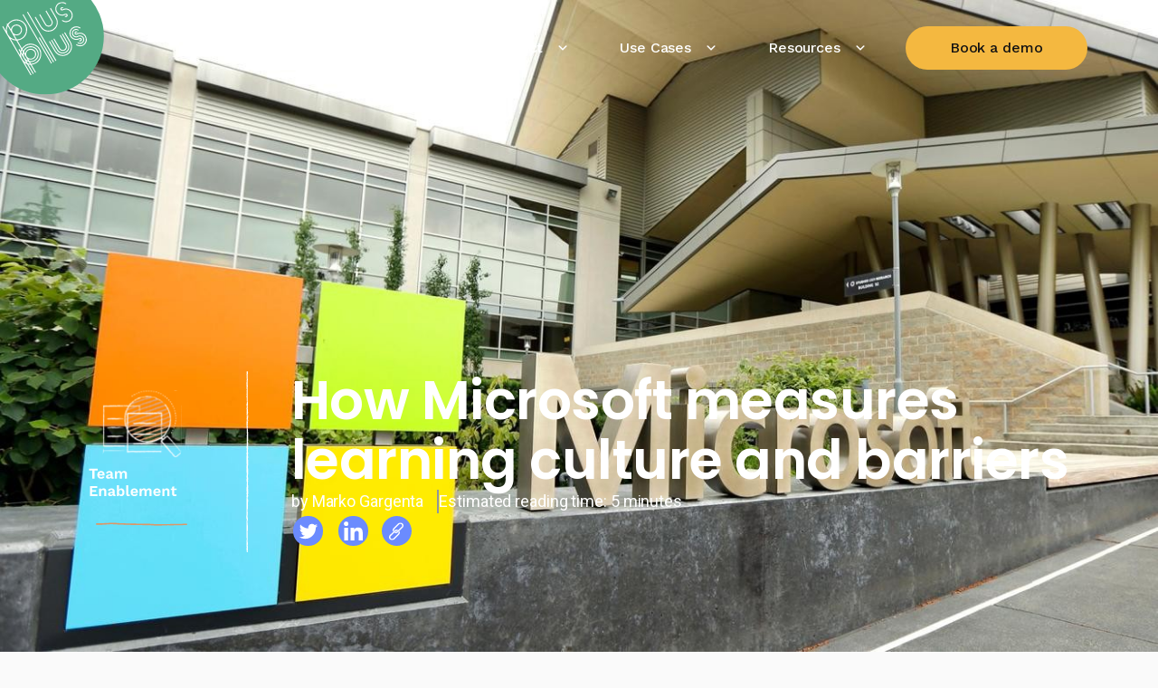

--- FILE ---
content_type: text/html; charset=UTF-8
request_url: https://plusplus.co/ideas/how-microsoft-measures-learning-culture-and-barriers/
body_size: 41251
content:
<!doctype html>
<html lang="en-US" prefix="og: https://ogp.me/ns#">
<head>
	<meta charset="UTF-8">
		<meta name="viewport" content="width=device-width, initial-scale=1">
	<link rel="profile" href="http://gmpg.org/xfn/11">
			<style type="text/css">
					.heateor_sss_button_instagram span.heateor_sss_svg,a.heateor_sss_instagram span.heateor_sss_svg{background:radial-gradient(circle at 30% 107%,#fdf497 0,#fdf497 5%,#fd5949 45%,#d6249f 60%,#285aeb 90%)}
											.heateor_sss_horizontal_sharing .heateor_sss_svg,.heateor_sss_standard_follow_icons_container .heateor_sss_svg{
							color: #fff;
						border-width: 0px;
			border-style: solid;
			border-color: transparent;
		}
					.heateor_sss_horizontal_sharing .heateorSssTCBackground{
				color:#666;
			}
					.heateor_sss_horizontal_sharing span.heateor_sss_svg:hover,.heateor_sss_standard_follow_icons_container span.heateor_sss_svg:hover{
						border-color: transparent;
		}
		.heateor_sss_vertical_sharing span.heateor_sss_svg,.heateor_sss_floating_follow_icons_container span.heateor_sss_svg{
							color: #fff;
						border-width: 0px;
			border-style: solid;
			border-color: transparent;
		}
				.heateor_sss_vertical_sharing .heateorSssTCBackground{
			color:#666;
		}
						.heateor_sss_vertical_sharing span.heateor_sss_svg:hover,.heateor_sss_floating_follow_icons_container span.heateor_sss_svg:hover{
						border-color: transparent;
		}
		@media screen and (max-width:783px) {.heateor_sss_vertical_sharing{display:none!important}}div.heateor_sss_sharing_title{text-align:center}div.heateor_sss_sharing_ul{width:100%;text-align:center;}div.heateor_sss_horizontal_sharing div.heateor_sss_sharing_ul a{float:none!important;display:inline-block;}		</style>
		
<!-- Search Engine Optimization by Rank Math - https://rankmath.com/ -->
<title>How Microsoft Measures Learning Culture And Barriers | PlusPlus</title>
<meta name="description" content="Here is what Justin McSharry, Dropbox’s Global Head of Leadership Development, had to say about democratizing and scaling coaching."/>
<meta name="robots" content="follow, index, max-snippet:-1, max-video-preview:-1, max-image-preview:large"/>
<link rel="canonical" href="https://plusplus.co/ideas/how-microsoft-measures-learning-culture-and-barriers/" />
<meta property="og:locale" content="en_US" />
<meta property="og:type" content="article" />
<meta property="og:title" content="How Microsoft Measures Learning Culture And Barriers | PlusPlus" />
<meta property="og:description" content="Here is what Justin McSharry, Dropbox’s Global Head of Leadership Development, had to say about democratizing and scaling coaching." />
<meta property="og:url" content="https://plusplus.co/ideas/how-microsoft-measures-learning-culture-and-barriers/" />
<meta property="og:site_name" content="PlusPlus: Learning Platform For Innovative Companies" />
<meta property="article:tag" content="Team Enablement" />
<meta property="article:section" content="IDEAS" />
<meta property="og:updated_time" content="2024-04-12T21:00:26+00:00" />
<meta property="og:image" content="https://plusplus.co/wp-content/uploads/2022/09/Microsoft.jpeg" />
<meta property="og:image:secure_url" content="https://plusplus.co/wp-content/uploads/2022/09/Microsoft.jpeg" />
<meta property="og:image:width" content="1319" />
<meta property="og:image:height" content="742" />
<meta property="og:image:alt" content="Microsoft" />
<meta property="og:image:type" content="image/jpeg" />
<meta property="article:published_time" content="2020-05-01T19:10:29+00:00" />
<meta property="article:modified_time" content="2024-04-12T21:00:26+00:00" />
<meta name="twitter:card" content="summary_large_image" />
<meta name="twitter:title" content="How Microsoft Measures Learning Culture And Barriers | PlusPlus" />
<meta name="twitter:description" content="Here is what Justin McSharry, Dropbox’s Global Head of Leadership Development, had to say about democratizing and scaling coaching." />
<meta name="twitter:image" content="https://plusplus.co/wp-content/uploads/2022/09/Microsoft.jpeg" />
<meta name="twitter:label1" content="Written by" />
<meta name="twitter:data1" content="Marko Gargenta" />
<meta name="twitter:label2" content="Time to read" />
<meta name="twitter:data2" content="4 minutes" />
<script type="application/ld+json" class="rank-math-schema">{"@context":"https://schema.org","@graph":[{"@type":["Person","Organization"],"@id":"https://plusplus.co/#person","name":"Jordan Chavis","logo":{"@type":"ImageObject","@id":"https://plusplus.co/#logo","url":"https://plusplus.co/wp-content/uploads/2021/12/cropped-PlusPlus_Logo_Indigo-1-1.png","contentUrl":"https://plusplus.co/wp-content/uploads/2021/12/cropped-PlusPlus_Logo_Indigo-1-1.png","caption":"PlusPlus: Learning Platform For Innovative Companies","inLanguage":"en-US","width":"172","height":"169"},"image":{"@type":"ImageObject","@id":"https://plusplus.co/#logo","url":"https://plusplus.co/wp-content/uploads/2021/12/cropped-PlusPlus_Logo_Indigo-1-1.png","contentUrl":"https://plusplus.co/wp-content/uploads/2021/12/cropped-PlusPlus_Logo_Indigo-1-1.png","caption":"PlusPlus: Learning Platform For Innovative Companies","inLanguage":"en-US","width":"172","height":"169"}},{"@type":"WebSite","@id":"https://plusplus.co/#website","url":"https://plusplus.co","name":"PlusPlus: Learning Platform For Innovative Companies","publisher":{"@id":"https://plusplus.co/#person"},"inLanguage":"en-US"},{"@type":"ImageObject","@id":"https://plusplus.co/wp-content/uploads/2022/09/Microsoft.jpeg","url":"https://plusplus.co/wp-content/uploads/2022/09/Microsoft.jpeg","width":"1319","height":"742","caption":"Microsoft","inLanguage":"en-US"},{"@type":"WebPage","@id":"https://plusplus.co/ideas/how-microsoft-measures-learning-culture-and-barriers/#webpage","url":"https://plusplus.co/ideas/how-microsoft-measures-learning-culture-and-barriers/","name":"How Microsoft Measures Learning Culture And Barriers | PlusPlus","datePublished":"2020-05-01T19:10:29+00:00","dateModified":"2024-04-12T21:00:26+00:00","isPartOf":{"@id":"https://plusplus.co/#website"},"primaryImageOfPage":{"@id":"https://plusplus.co/wp-content/uploads/2022/09/Microsoft.jpeg"},"inLanguage":"en-US"},{"@type":"Person","@id":"https://plusplus.co/author/markoplusplus-co/","name":"Marko Gargenta","url":"https://plusplus.co/author/markoplusplus-co/","image":{"@type":"ImageObject","@id":"https://secure.gravatar.com/avatar/16101f32797649f278d83314090b518a?s=96&amp;d=mm&amp;r=g","url":"https://secure.gravatar.com/avatar/16101f32797649f278d83314090b518a?s=96&amp;d=mm&amp;r=g","caption":"Marko Gargenta","inLanguage":"en-US"}},{"@type":"BlogPosting","headline":"How Microsoft Measures Learning Culture And Barriers | PlusPlus","keywords":"learning culture,team enablement","datePublished":"2020-05-01T19:10:29+00:00","dateModified":"2024-04-12T21:00:26+00:00","articleSection":"IDEAS","author":{"@id":"https://plusplus.co/author/markoplusplus-co/","name":"Marko Gargenta"},"publisher":{"@id":"https://plusplus.co/#person"},"description":"Here is what Justin McSharry, Dropbox\u2019s Global Head of Leadership Development, had to say about democratizing and scaling coaching.","name":"How Microsoft Measures Learning Culture And Barriers | PlusPlus","@id":"https://plusplus.co/ideas/how-microsoft-measures-learning-culture-and-barriers/#richSnippet","isPartOf":{"@id":"https://plusplus.co/ideas/how-microsoft-measures-learning-culture-and-barriers/#webpage"},"image":{"@id":"https://plusplus.co/wp-content/uploads/2022/09/Microsoft.jpeg"},"inLanguage":"en-US","mainEntityOfPage":{"@id":"https://plusplus.co/ideas/how-microsoft-measures-learning-culture-and-barriers/#webpage"}}]}</script>
<!-- /Rank Math WordPress SEO plugin -->

<link rel='dns-prefetch' href='//js.hs-scripts.com' />
<link rel='dns-prefetch' href='//plusplus.co' />
<link rel='dns-prefetch' href='//cdn.jsdelivr.net' />
<link rel='dns-prefetch' href='//cdnjs.cloudflare.com' />
<link rel='dns-prefetch' href='//fonts.googleapis.com' />
<link rel="alternate" type="application/rss+xml" title="PlusPlus &raquo; Feed" href="https://plusplus.co/feed/" />
<link rel="alternate" type="application/rss+xml" title="PlusPlus &raquo; Comments Feed" href="https://plusplus.co/comments/feed/" />
<script type="text/javascript">
window._wpemojiSettings = {"baseUrl":"https:\/\/s.w.org\/images\/core\/emoji\/14.0.0\/72x72\/","ext":".png","svgUrl":"https:\/\/s.w.org\/images\/core\/emoji\/14.0.0\/svg\/","svgExt":".svg","source":{"concatemoji":"https:\/\/plusplus.co\/wp-includes\/js\/wp-emoji-release.min.js?ver=6.2.2"}};
/*! This file is auto-generated */
!function(e,a,t){var n,r,o,i=a.createElement("canvas"),p=i.getContext&&i.getContext("2d");function s(e,t){p.clearRect(0,0,i.width,i.height),p.fillText(e,0,0);e=i.toDataURL();return p.clearRect(0,0,i.width,i.height),p.fillText(t,0,0),e===i.toDataURL()}function c(e){var t=a.createElement("script");t.src=e,t.defer=t.type="text/javascript",a.getElementsByTagName("head")[0].appendChild(t)}for(o=Array("flag","emoji"),t.supports={everything:!0,everythingExceptFlag:!0},r=0;r<o.length;r++)t.supports[o[r]]=function(e){if(p&&p.fillText)switch(p.textBaseline="top",p.font="600 32px Arial",e){case"flag":return s("\ud83c\udff3\ufe0f\u200d\u26a7\ufe0f","\ud83c\udff3\ufe0f\u200b\u26a7\ufe0f")?!1:!s("\ud83c\uddfa\ud83c\uddf3","\ud83c\uddfa\u200b\ud83c\uddf3")&&!s("\ud83c\udff4\udb40\udc67\udb40\udc62\udb40\udc65\udb40\udc6e\udb40\udc67\udb40\udc7f","\ud83c\udff4\u200b\udb40\udc67\u200b\udb40\udc62\u200b\udb40\udc65\u200b\udb40\udc6e\u200b\udb40\udc67\u200b\udb40\udc7f");case"emoji":return!s("\ud83e\udef1\ud83c\udffb\u200d\ud83e\udef2\ud83c\udfff","\ud83e\udef1\ud83c\udffb\u200b\ud83e\udef2\ud83c\udfff")}return!1}(o[r]),t.supports.everything=t.supports.everything&&t.supports[o[r]],"flag"!==o[r]&&(t.supports.everythingExceptFlag=t.supports.everythingExceptFlag&&t.supports[o[r]]);t.supports.everythingExceptFlag=t.supports.everythingExceptFlag&&!t.supports.flag,t.DOMReady=!1,t.readyCallback=function(){t.DOMReady=!0},t.supports.everything||(n=function(){t.readyCallback()},a.addEventListener?(a.addEventListener("DOMContentLoaded",n,!1),e.addEventListener("load",n,!1)):(e.attachEvent("onload",n),a.attachEvent("onreadystatechange",function(){"complete"===a.readyState&&t.readyCallback()})),(e=t.source||{}).concatemoji?c(e.concatemoji):e.wpemoji&&e.twemoji&&(c(e.twemoji),c(e.wpemoji)))}(window,document,window._wpemojiSettings);
</script>
<style type="text/css">
img.wp-smiley,
img.emoji {
	display: inline !important;
	border: none !important;
	box-shadow: none !important;
	height: 1em !important;
	width: 1em !important;
	margin: 0 0.07em !important;
	vertical-align: -0.1em !important;
	background: none !important;
	padding: 0 !important;
}
</style>
	<link rel='stylesheet' id='premium-addons-css' href='https://plusplus.co/wp-content/plugins/premium-addons-for-elementor/assets/frontend/min-css/premium-addons.min.css?ver=4.10.21' type='text/css' media='all' />
<link rel='stylesheet' id='classic-theme-styles-css' href='https://plusplus.co/wp-includes/css/classic-themes.min.css?ver=6.2.2' type='text/css' media='all' />
<style id='global-styles-inline-css' type='text/css'>
body{--wp--preset--color--black: #000000;--wp--preset--color--cyan-bluish-gray: #abb8c3;--wp--preset--color--white: #ffffff;--wp--preset--color--pale-pink: #f78da7;--wp--preset--color--vivid-red: #cf2e2e;--wp--preset--color--luminous-vivid-orange: #ff6900;--wp--preset--color--luminous-vivid-amber: #fcb900;--wp--preset--color--light-green-cyan: #7bdcb5;--wp--preset--color--vivid-green-cyan: #00d084;--wp--preset--color--pale-cyan-blue: #8ed1fc;--wp--preset--color--vivid-cyan-blue: #0693e3;--wp--preset--color--vivid-purple: #9b51e0;--wp--preset--gradient--vivid-cyan-blue-to-vivid-purple: linear-gradient(135deg,rgba(6,147,227,1) 0%,rgb(155,81,224) 100%);--wp--preset--gradient--light-green-cyan-to-vivid-green-cyan: linear-gradient(135deg,rgb(122,220,180) 0%,rgb(0,208,130) 100%);--wp--preset--gradient--luminous-vivid-amber-to-luminous-vivid-orange: linear-gradient(135deg,rgba(252,185,0,1) 0%,rgba(255,105,0,1) 100%);--wp--preset--gradient--luminous-vivid-orange-to-vivid-red: linear-gradient(135deg,rgba(255,105,0,1) 0%,rgb(207,46,46) 100%);--wp--preset--gradient--very-light-gray-to-cyan-bluish-gray: linear-gradient(135deg,rgb(238,238,238) 0%,rgb(169,184,195) 100%);--wp--preset--gradient--cool-to-warm-spectrum: linear-gradient(135deg,rgb(74,234,220) 0%,rgb(151,120,209) 20%,rgb(207,42,186) 40%,rgb(238,44,130) 60%,rgb(251,105,98) 80%,rgb(254,248,76) 100%);--wp--preset--gradient--blush-light-purple: linear-gradient(135deg,rgb(255,206,236) 0%,rgb(152,150,240) 100%);--wp--preset--gradient--blush-bordeaux: linear-gradient(135deg,rgb(254,205,165) 0%,rgb(254,45,45) 50%,rgb(107,0,62) 100%);--wp--preset--gradient--luminous-dusk: linear-gradient(135deg,rgb(255,203,112) 0%,rgb(199,81,192) 50%,rgb(65,88,208) 100%);--wp--preset--gradient--pale-ocean: linear-gradient(135deg,rgb(255,245,203) 0%,rgb(182,227,212) 50%,rgb(51,167,181) 100%);--wp--preset--gradient--electric-grass: linear-gradient(135deg,rgb(202,248,128) 0%,rgb(113,206,126) 100%);--wp--preset--gradient--midnight: linear-gradient(135deg,rgb(2,3,129) 0%,rgb(40,116,252) 100%);--wp--preset--duotone--dark-grayscale: url('#wp-duotone-dark-grayscale');--wp--preset--duotone--grayscale: url('#wp-duotone-grayscale');--wp--preset--duotone--purple-yellow: url('#wp-duotone-purple-yellow');--wp--preset--duotone--blue-red: url('#wp-duotone-blue-red');--wp--preset--duotone--midnight: url('#wp-duotone-midnight');--wp--preset--duotone--magenta-yellow: url('#wp-duotone-magenta-yellow');--wp--preset--duotone--purple-green: url('#wp-duotone-purple-green');--wp--preset--duotone--blue-orange: url('#wp-duotone-blue-orange');--wp--preset--font-size--small: 13px;--wp--preset--font-size--medium: 20px;--wp--preset--font-size--large: 36px;--wp--preset--font-size--x-large: 42px;--wp--preset--spacing--20: 0.44rem;--wp--preset--spacing--30: 0.67rem;--wp--preset--spacing--40: 1rem;--wp--preset--spacing--50: 1.5rem;--wp--preset--spacing--60: 2.25rem;--wp--preset--spacing--70: 3.38rem;--wp--preset--spacing--80: 5.06rem;--wp--preset--shadow--natural: 6px 6px 9px rgba(0, 0, 0, 0.2);--wp--preset--shadow--deep: 12px 12px 50px rgba(0, 0, 0, 0.4);--wp--preset--shadow--sharp: 6px 6px 0px rgba(0, 0, 0, 0.2);--wp--preset--shadow--outlined: 6px 6px 0px -3px rgba(255, 255, 255, 1), 6px 6px rgba(0, 0, 0, 1);--wp--preset--shadow--crisp: 6px 6px 0px rgba(0, 0, 0, 1);}:where(.is-layout-flex){gap: 0.5em;}body .is-layout-flow > .alignleft{float: left;margin-inline-start: 0;margin-inline-end: 2em;}body .is-layout-flow > .alignright{float: right;margin-inline-start: 2em;margin-inline-end: 0;}body .is-layout-flow > .aligncenter{margin-left: auto !important;margin-right: auto !important;}body .is-layout-constrained > .alignleft{float: left;margin-inline-start: 0;margin-inline-end: 2em;}body .is-layout-constrained > .alignright{float: right;margin-inline-start: 2em;margin-inline-end: 0;}body .is-layout-constrained > .aligncenter{margin-left: auto !important;margin-right: auto !important;}body .is-layout-constrained > :where(:not(.alignleft):not(.alignright):not(.alignfull)){max-width: var(--wp--style--global--content-size);margin-left: auto !important;margin-right: auto !important;}body .is-layout-constrained > .alignwide{max-width: var(--wp--style--global--wide-size);}body .is-layout-flex{display: flex;}body .is-layout-flex{flex-wrap: wrap;align-items: center;}body .is-layout-flex > *{margin: 0;}:where(.wp-block-columns.is-layout-flex){gap: 2em;}.has-black-color{color: var(--wp--preset--color--black) !important;}.has-cyan-bluish-gray-color{color: var(--wp--preset--color--cyan-bluish-gray) !important;}.has-white-color{color: var(--wp--preset--color--white) !important;}.has-pale-pink-color{color: var(--wp--preset--color--pale-pink) !important;}.has-vivid-red-color{color: var(--wp--preset--color--vivid-red) !important;}.has-luminous-vivid-orange-color{color: var(--wp--preset--color--luminous-vivid-orange) !important;}.has-luminous-vivid-amber-color{color: var(--wp--preset--color--luminous-vivid-amber) !important;}.has-light-green-cyan-color{color: var(--wp--preset--color--light-green-cyan) !important;}.has-vivid-green-cyan-color{color: var(--wp--preset--color--vivid-green-cyan) !important;}.has-pale-cyan-blue-color{color: var(--wp--preset--color--pale-cyan-blue) !important;}.has-vivid-cyan-blue-color{color: var(--wp--preset--color--vivid-cyan-blue) !important;}.has-vivid-purple-color{color: var(--wp--preset--color--vivid-purple) !important;}.has-black-background-color{background-color: var(--wp--preset--color--black) !important;}.has-cyan-bluish-gray-background-color{background-color: var(--wp--preset--color--cyan-bluish-gray) !important;}.has-white-background-color{background-color: var(--wp--preset--color--white) !important;}.has-pale-pink-background-color{background-color: var(--wp--preset--color--pale-pink) !important;}.has-vivid-red-background-color{background-color: var(--wp--preset--color--vivid-red) !important;}.has-luminous-vivid-orange-background-color{background-color: var(--wp--preset--color--luminous-vivid-orange) !important;}.has-luminous-vivid-amber-background-color{background-color: var(--wp--preset--color--luminous-vivid-amber) !important;}.has-light-green-cyan-background-color{background-color: var(--wp--preset--color--light-green-cyan) !important;}.has-vivid-green-cyan-background-color{background-color: var(--wp--preset--color--vivid-green-cyan) !important;}.has-pale-cyan-blue-background-color{background-color: var(--wp--preset--color--pale-cyan-blue) !important;}.has-vivid-cyan-blue-background-color{background-color: var(--wp--preset--color--vivid-cyan-blue) !important;}.has-vivid-purple-background-color{background-color: var(--wp--preset--color--vivid-purple) !important;}.has-black-border-color{border-color: var(--wp--preset--color--black) !important;}.has-cyan-bluish-gray-border-color{border-color: var(--wp--preset--color--cyan-bluish-gray) !important;}.has-white-border-color{border-color: var(--wp--preset--color--white) !important;}.has-pale-pink-border-color{border-color: var(--wp--preset--color--pale-pink) !important;}.has-vivid-red-border-color{border-color: var(--wp--preset--color--vivid-red) !important;}.has-luminous-vivid-orange-border-color{border-color: var(--wp--preset--color--luminous-vivid-orange) !important;}.has-luminous-vivid-amber-border-color{border-color: var(--wp--preset--color--luminous-vivid-amber) !important;}.has-light-green-cyan-border-color{border-color: var(--wp--preset--color--light-green-cyan) !important;}.has-vivid-green-cyan-border-color{border-color: var(--wp--preset--color--vivid-green-cyan) !important;}.has-pale-cyan-blue-border-color{border-color: var(--wp--preset--color--pale-cyan-blue) !important;}.has-vivid-cyan-blue-border-color{border-color: var(--wp--preset--color--vivid-cyan-blue) !important;}.has-vivid-purple-border-color{border-color: var(--wp--preset--color--vivid-purple) !important;}.has-vivid-cyan-blue-to-vivid-purple-gradient-background{background: var(--wp--preset--gradient--vivid-cyan-blue-to-vivid-purple) !important;}.has-light-green-cyan-to-vivid-green-cyan-gradient-background{background: var(--wp--preset--gradient--light-green-cyan-to-vivid-green-cyan) !important;}.has-luminous-vivid-amber-to-luminous-vivid-orange-gradient-background{background: var(--wp--preset--gradient--luminous-vivid-amber-to-luminous-vivid-orange) !important;}.has-luminous-vivid-orange-to-vivid-red-gradient-background{background: var(--wp--preset--gradient--luminous-vivid-orange-to-vivid-red) !important;}.has-very-light-gray-to-cyan-bluish-gray-gradient-background{background: var(--wp--preset--gradient--very-light-gray-to-cyan-bluish-gray) !important;}.has-cool-to-warm-spectrum-gradient-background{background: var(--wp--preset--gradient--cool-to-warm-spectrum) !important;}.has-blush-light-purple-gradient-background{background: var(--wp--preset--gradient--blush-light-purple) !important;}.has-blush-bordeaux-gradient-background{background: var(--wp--preset--gradient--blush-bordeaux) !important;}.has-luminous-dusk-gradient-background{background: var(--wp--preset--gradient--luminous-dusk) !important;}.has-pale-ocean-gradient-background{background: var(--wp--preset--gradient--pale-ocean) !important;}.has-electric-grass-gradient-background{background: var(--wp--preset--gradient--electric-grass) !important;}.has-midnight-gradient-background{background: var(--wp--preset--gradient--midnight) !important;}.has-small-font-size{font-size: var(--wp--preset--font-size--small) !important;}.has-medium-font-size{font-size: var(--wp--preset--font-size--medium) !important;}.has-large-font-size{font-size: var(--wp--preset--font-size--large) !important;}.has-x-large-font-size{font-size: var(--wp--preset--font-size--x-large) !important;}
.wp-block-navigation a:where(:not(.wp-element-button)){color: inherit;}
:where(.wp-block-columns.is-layout-flex){gap: 2em;}
.wp-block-pullquote{font-size: 1.5em;line-height: 1.6;}
</style>
<link rel='stylesheet' id='dashicons-css' href='https://plusplus.co/wp-includes/css/dashicons.min.css?ver=6.2.2' type='text/css' media='all' />
<link rel='stylesheet' id='wpmm_fontawesome_css-css' href='https://plusplus.co/wp-content/plugins/wp-megamenu/assets/font-awesome-4.7.0/css/font-awesome.min.css?ver=4.7.0' type='text/css' media='all' />
<link rel='stylesheet' id='wpmm_icofont_css-css' href='https://plusplus.co/wp-content/plugins/wp-megamenu/assets/icofont/icofont.min.css?ver=1.0.1' type='text/css' media='all' />
<link rel='stylesheet' id='wpmm_css-css' href='https://plusplus.co/wp-content/plugins/wp-megamenu/assets/css/wpmm.css?ver=1.4.2' type='text/css' media='all' />
<link rel='stylesheet' id='wp_megamenu_generated_css-css' href='https://plusplus.co/wp-content/uploads/wp-megamenu/wp-megamenu.css?ver=1.4.2' type='text/css' media='all' />
<link rel='stylesheet' id='featuresbox_css-css' href='https://plusplus.co/wp-content/plugins/wp-megamenu/addons/wpmm-featuresbox/wpmm-featuresbox.css?ver=1' type='text/css' media='all' />
<link rel='stylesheet' id='postgrid_css-css' href='https://plusplus.co/wp-content/plugins/wp-megamenu/addons/wpmm-gridpost/wpmm-gridpost.css?ver=1' type='text/css' media='all' />
<link rel='stylesheet' id='hello-elementor-style-css' href='https://plusplus.co/wp-content/themes/hello-elementor/style.css?ver=6.2.2' type='text/css' media='all' />
<link rel='stylesheet' id='hello-elementor-child-style-css' href='https://plusplus.co/wp-content/themes/hello-elementor-child/style.css?ver=6.2.2' type='text/css' media='all' />
<link rel='stylesheet' id='full-mod-css-css' href='https://plusplus.co/wp-content/themes/hello-elementor-child/fullmod.min.css?ver=6.2.2' type='text/css' media='all' />
<link rel='stylesheet' id='swipernew-style-css' href='https://cdnjs.cloudflare.com/ajax/libs/Swiper/4.5.0/css/swiper.css?ver=6.2.2' type='text/css' media='all' />
<link rel='stylesheet' id='owl-css-css' href='https://plusplus.co/wp-content/themes/hello-elementor-child/assets/css/owl.carousel.min.css?ver=6.2.2' type='text/css' media='all' />
<link rel='stylesheet' id='owl-theme-css-css' href='https://plusplus.co/wp-content/themes/hello-elementor-child/assets/css/owl.theme.default.min.css?ver=6.2.2' type='text/css' media='all' />
<link rel='stylesheet' id='hello-elementor-css' href='https://plusplus.co/wp-content/themes/hello-elementor/style.min.css?ver=2.5.0' type='text/css' media='all' />
<link rel='stylesheet' id='hello-elementor-theme-style-css' href='https://plusplus.co/wp-content/themes/hello-elementor/theme.min.css?ver=2.5.0' type='text/css' media='all' />
<link rel='stylesheet' id='elementor-frontend-css' href='https://plusplus.co/wp-content/plugins/elementor/assets/css/frontend-lite.min.css?ver=3.19.2' type='text/css' media='all' />
<style id='elementor-frontend-inline-css' type='text/css'>
.elementor-24165 .elementor-element.elementor-element-5ec6043c:not(.elementor-motion-effects-element-type-background), .elementor-24165 .elementor-element.elementor-element-5ec6043c > .elementor-motion-effects-container > .elementor-motion-effects-layer{background-image:url("https://plusplus.co/wp-content/uploads/2022/09/Microsoft.jpeg");}
</style>
<link rel='stylesheet' id='elementor-post-12156-css' href='https://plusplus.co/wp-content/uploads/elementor/css/post-12156.css?ver=1734465390' type='text/css' media='all' />
<link rel='stylesheet' id='elementor-icons-css' href='https://plusplus.co/wp-content/plugins/elementor/assets/lib/eicons/css/elementor-icons.min.css?ver=5.27.0' type='text/css' media='all' />
<link rel='stylesheet' id='swiper-css' href='https://plusplus.co/wp-content/plugins/elementor/assets/lib/swiper/css/swiper.min.css?ver=5.3.6' type='text/css' media='all' />
<link rel='stylesheet' id='elementor-pro-css' href='https://plusplus.co/wp-content/plugins/elementor-pro/assets/css/frontend-lite.min.css?ver=3.19.2' type='text/css' media='all' />
<link rel='stylesheet' id='elementor-global-css' href='https://plusplus.co/wp-content/uploads/elementor/css/global.css?ver=1734465391' type='text/css' media='all' />
<link rel='stylesheet' id='elementor-post-1823-css' href='https://plusplus.co/wp-content/uploads/elementor/css/post-1823.css?ver=1734490349' type='text/css' media='all' />
<link rel='stylesheet' id='elementor-post-22098-css' href='https://plusplus.co/wp-content/uploads/elementor/css/post-22098.css?ver=1734465391' type='text/css' media='all' />
<link rel='stylesheet' id='elementor-post-16977-css' href='https://plusplus.co/wp-content/uploads/elementor/css/post-16977.css?ver=1734465391' type='text/css' media='all' />
<link rel='stylesheet' id='elementor-post-24165-css' href='https://plusplus.co/wp-content/uploads/elementor/css/post-24165.css?ver=1753830817' type='text/css' media='all' />
<link rel='stylesheet' id='heateor_sss_frontend_css-css' href='https://plusplus.co/wp-content/plugins/sassy-social-share/public/css/sassy-social-share-public.css?ver=3.3.51' type='text/css' media='all' />
<link rel='stylesheet' id='eael-general-css' href='https://plusplus.co/wp-content/plugins/essential-addons-for-elementor-lite/assets/front-end/css/view/general.min.css?ver=5.9.10' type='text/css' media='all' />
<link rel='stylesheet' id='poppins-css' href='//fonts.googleapis.com/css?family=Poppins%3A100%2C100italic%2C200%2C200italic%2C300%2C300italic%2Cregular%2Citalic%2C500%2C500italic%2C600%2C600italic%2C700%2C700italic%2C800%2C800italic%2C900%2C900italic&#038;ver=1.4.2' type='text/css' media='all' />
<link rel='stylesheet' id='open-sans-css' href='https://fonts.googleapis.com/css?family=Open+Sans%3A300italic%2C400italic%2C600italic%2C300%2C400%2C600&#038;subset=latin%2Clatin-ext&#038;display=fallback&#038;ver=6.2.2' type='text/css' media='all' />
<link rel='stylesheet' id='google-fonts-1-css' href='https://fonts.googleapis.com/css?family=Roboto%3A100%2C100italic%2C200%2C200italic%2C300%2C300italic%2C400%2C400italic%2C500%2C500italic%2C600%2C600italic%2C700%2C700italic%2C800%2C800italic%2C900%2C900italic%7CRoboto+Slab%3A100%2C100italic%2C200%2C200italic%2C300%2C300italic%2C400%2C400italic%2C500%2C500italic%2C600%2C600italic%2C700%2C700italic%2C800%2C800italic%2C900%2C900italic%7CPoppins%3A100%2C100italic%2C200%2C200italic%2C300%2C300italic%2C400%2C400italic%2C500%2C500italic%2C600%2C600italic%2C700%2C700italic%2C800%2C800italic%2C900%2C900italic%7CWork+Sans%3A100%2C100italic%2C200%2C200italic%2C300%2C300italic%2C400%2C400italic%2C500%2C500italic%2C600%2C600italic%2C700%2C700italic%2C800%2C800italic%2C900%2C900italic&#038;display=auto&#038;ver=6.2.2' type='text/css' media='all' />
<link rel='stylesheet' id='elementor-icons-shared-0-css' href='https://plusplus.co/wp-content/plugins/elementor/assets/lib/font-awesome/css/fontawesome.min.css?ver=5.15.3' type='text/css' media='all' />
<link rel='stylesheet' id='elementor-icons-fa-solid-css' href='https://plusplus.co/wp-content/plugins/elementor/assets/lib/font-awesome/css/solid.min.css?ver=5.15.3' type='text/css' media='all' />
<link rel="preconnect" href="https://fonts.gstatic.com/" crossorigin><script   type='text/javascript' src='https://cdnjs.cloudflare.com/ajax/libs/jquery/3.2.1/jquery.min.js?ver=1' id='jquery-js'></script>
<script   type='text/javascript' src='https://plusplus.co/wp-content/plugins/wp-megamenu/addons/wpmm-featuresbox/wpmm-featuresbox.js?ver=1' id='featuresbox-style-js'></script>
<script type='text/javascript' id='postgrid-style-js-extra'>
/* <![CDATA[ */
var postgrid_ajax_load = {"ajax_url":"https:\/\/plusplus.co\/wp-admin\/admin-ajax.php","redirecturl":"https:\/\/plusplus.co\/"};
/* ]]> */
</script>
<script   type='text/javascript' src='https://plusplus.co/wp-content/plugins/wp-megamenu/addons/wpmm-gridpost/wpmm-gridpost.js?ver=1' id='postgrid-style-js'></script>
<script   type='text/javascript' src='//cdn.jsdelivr.net/npm/slick-carousel@1.8.1/slick/slick.js?ver=1.0.0' id='slick-js-js'></script>
<script   type='text/javascript' src='https://plusplus.co/wp-content/themes/hello-elementor-child/assets/js/owl.carousel.min.js?ver=1' id='owl-js-js'></script>
<script   type='text/javascript' src='https://plusplus.co/wp-content/themes/hello-elementor-child/assets/js/cpm-custom.js?ver=1' id='cpm-js-js'></script>
<script   type='text/javascript' src='https://cdnjs.cloudflare.com/ajax/libs/jquery-cookie/1.4.1/jquery.cookie.js?ver=6.2.2' id='jqery-cookies-js'></script>
<script   type='text/javascript' src='https://plusplus.co/wp-content/themes/hello-elementor-child/fullmod.min.js?ver=1.0.0' id='full-mod-js'></script>
<link rel="https://api.w.org/" href="https://plusplus.co/wp-json/" /><link rel="alternate" type="application/json" href="https://plusplus.co/wp-json/wp/v2/posts/1823" /><link rel="EditURI" type="application/rsd+xml" title="RSD" href="https://plusplus.co/xmlrpc.php?rsd" />
<link rel="wlwmanifest" type="application/wlwmanifest+xml" href="https://plusplus.co/wp-includes/wlwmanifest.xml" />
<meta name="generator" content="WordPress 6.2.2" />
<link rel='shortlink' href='https://plusplus.co/?p=1823' />
<link rel="alternate" type="application/json+oembed" href="https://plusplus.co/wp-json/oembed/1.0/embed?url=https%3A%2F%2Fplusplus.co%2Fideas%2Fhow-microsoft-measures-learning-culture-and-barriers%2F" />
<link rel="alternate" type="text/xml+oembed" href="https://plusplus.co/wp-json/oembed/1.0/embed?url=https%3A%2F%2Fplusplus.co%2Fideas%2Fhow-microsoft-measures-learning-culture-and-barriers%2F&#038;format=xml" />
<meta name="generator" content="Site Kit by Google 1.102.0" />			<!-- DO NOT COPY THIS SNIPPET! Start of Page Analytics Tracking for HubSpot WordPress plugin v10.1.24-->
			<script type="text/javascript" class="hsq-set-content-id" data-content-id="blog-post">
				var _hsq = _hsq || [];
				_hsq.push(["setContentType", "blog-post"]);
			</script>
			<!-- DO NOT COPY THIS SNIPPET! End of Page Analytics Tracking for HubSpot WordPress plugin -->
			<style>.wp-megamenu-wrap &gt; ul.wp-megamenu &gt; li.wpmm_mega_menu &gt; .wpmm-strees-row-container 
                        &gt; ul.wp-megamenu-sub-menu { width: 100% !important;}.wp-megamenu &gt; li.wp-megamenu-item-15921.wpmm-item-fixed-width  &gt; ul.wp-megamenu-sub-menu { width: 100% !important;}.wp-megamenu-wrap .wpmm-nav-wrap &gt; ul.wp-megamenu li.wpmm_dropdown_menu ul.wp-megamenu-sub-menu li.menu-item-has-children.wp-megamenu-item-15921.wpmm-submenu-right &gt; ul.wp-megamenu-sub-menu {left: 100%;}.wpmm-nav-wrap ul.wp-megamenu&gt;li ul.wp-megamenu-sub-menu #wp-megamenu-item-15921&gt;a { text-align: left !important;}.wpmm-nav-wrap .wp-megamenu&gt;li&gt;ul.wp-megamenu-sub-menu li#wp-megamenu-item-15921&gt;a { }li#wp-megamenu-item-15921&gt; ul ul ul&gt; li { margin-left: px !important;width: 100%; display: inline-block;} li#wp-megamenu-item-15921 a { padding-left: px !important;}#wp-megamenu-item-15921&gt; .wp-megamenu-sub-menu { padding-left: px !important;}.wp-megamenu-wrap &gt; ul.wp-megamenu &gt; li.wpmm_mega_menu &gt; .wpmm-strees-row-container 
                        &gt; ul.wp-megamenu-sub-menu { width: 100% !important;}.wp-megamenu &gt; li.wp-megamenu-item-15919.wpmm-item-fixed-width  &gt; ul.wp-megamenu-sub-menu { width: 100% !important;}.wp-megamenu-wrap .wpmm-nav-wrap &gt; ul.wp-megamenu li.wpmm_dropdown_menu ul.wp-megamenu-sub-menu li.menu-item-has-children.wp-megamenu-item-15919.wpmm-submenu-right &gt; ul.wp-megamenu-sub-menu {left: 100%;}.wpmm-nav-wrap ul.wp-megamenu&gt;li ul.wp-megamenu-sub-menu #wp-megamenu-item-15919&gt;a { text-align: left !important;}.wpmm-nav-wrap .wp-megamenu&gt;li&gt;ul.wp-megamenu-sub-menu li#wp-megamenu-item-15919&gt;a { }li#wp-megamenu-item-15919&gt; ul ul ul&gt; li { margin-left: px !important;width: 100%; display: inline-block;} li#wp-megamenu-item-15919 a { padding-left: px !important;}#wp-megamenu-item-15919&gt; .wp-megamenu-sub-menu { padding-left: px !important;}.wp-megamenu-wrap &gt; ul.wp-megamenu &gt; li.wpmm_mega_menu &gt; .wpmm-strees-row-container 
                        &gt; ul.wp-megamenu-sub-menu { width: 100% !important;}.wp-megamenu &gt; li.wp-megamenu-item-15924.wpmm-item-fixed-width  &gt; ul.wp-megamenu-sub-menu { width: 100% !important;}.wp-megamenu-wrap .wpmm-nav-wrap &gt; ul.wp-megamenu li.wpmm_dropdown_menu ul.wp-megamenu-sub-menu li.menu-item-has-children.wp-megamenu-item-15924.wpmm-submenu-right &gt; ul.wp-megamenu-sub-menu {left: 100%;}.wpmm-nav-wrap ul.wp-megamenu&gt;li ul.wp-megamenu-sub-menu #wp-megamenu-item-15924&gt;a { text-align: left !important;}.wpmm-nav-wrap .wp-megamenu&gt;li&gt;ul.wp-megamenu-sub-menu li#wp-megamenu-item-15924&gt;a { }li#wp-megamenu-item-15924&gt; ul ul ul&gt; li { margin-left: px !important;width: 100%; display: inline-block;} li#wp-megamenu-item-15924 a { padding-left: px !important;}#wp-megamenu-item-15924&gt; .wp-megamenu-sub-menu { padding-left: px !important;}.wp-megamenu-wrap &gt; ul.wp-megamenu &gt; li.wpmm_mega_menu &gt; .wpmm-strees-row-container 
                        &gt; ul.wp-megamenu-sub-menu { width: 100% !important;}.wp-megamenu &gt; li.wp-megamenu-item-16298.wpmm-item-fixed-width  &gt; ul.wp-megamenu-sub-menu { width: 100% !important;}.wpmm-nav-wrap ul.wp-megamenu&gt;li ul.wp-megamenu-sub-menu #wp-megamenu-item-16298&gt;a { }.wpmm-nav-wrap .wp-megamenu&gt;li&gt;ul.wp-megamenu-sub-menu li#wp-megamenu-item-16298&gt;a { }li#wp-megamenu-item-16298&gt; ul ul ul&gt; li { width: 100%; display: inline-block;} li#wp-megamenu-item-16298 a { }#wp-megamenu-item-16298&gt; .wp-megamenu-sub-menu { }.wp-megamenu-wrap &gt; ul.wp-megamenu &gt; li.wpmm_mega_menu &gt; .wpmm-strees-row-container 
                        &gt; ul.wp-megamenu-sub-menu { width: 100% !important;}.wp-megamenu &gt; li.wp-megamenu-item-16297.wpmm-item-fixed-width  &gt; ul.wp-megamenu-sub-menu { width: 100% !important;}.wpmm-nav-wrap ul.wp-megamenu&gt;li ul.wp-megamenu-sub-menu #wp-megamenu-item-16297&gt;a { }.wpmm-nav-wrap .wp-megamenu&gt;li&gt;ul.wp-megamenu-sub-menu li#wp-megamenu-item-16297&gt;a { }li#wp-megamenu-item-16297&gt; ul ul ul&gt; li { width: 100%; display: inline-block;} li#wp-megamenu-item-16297 a { }#wp-megamenu-item-16297&gt; .wp-megamenu-sub-menu { }.wp-megamenu-wrap &gt; ul.wp-megamenu &gt; li.wpmm_mega_menu &gt; .wpmm-strees-row-container 
                        &gt; ul.wp-megamenu-sub-menu { width: 100% !important;}.wp-megamenu &gt; li.wp-megamenu-item-17013.wpmm-item-fixed-width  &gt; ul.wp-megamenu-sub-menu { width: 100% !important;}.wpmm-nav-wrap ul.wp-megamenu&gt;li ul.wp-megamenu-sub-menu #wp-megamenu-item-17013&gt;a { }.wpmm-nav-wrap .wp-megamenu&gt;li&gt;ul.wp-megamenu-sub-menu li#wp-megamenu-item-17013&gt;a { }li#wp-megamenu-item-17013&gt; ul ul ul&gt; li { width: 100%; display: inline-block;} li#wp-megamenu-item-17013 a { }#wp-megamenu-item-17013&gt; .wp-megamenu-sub-menu { }.wp-megamenu-wrap &gt; ul.wp-megamenu &gt; li.wpmm_mega_menu &gt; .wpmm-strees-row-container 
                        &gt; ul.wp-megamenu-sub-menu { width: 100% !important;}.wp-megamenu &gt; li.wp-megamenu-item-17015.wpmm-item-fixed-width  &gt; ul.wp-megamenu-sub-menu { width: 100% !important;}.wpmm-nav-wrap ul.wp-megamenu&gt;li ul.wp-megamenu-sub-menu #wp-megamenu-item-17015&gt;a { }.wpmm-nav-wrap .wp-megamenu&gt;li&gt;ul.wp-megamenu-sub-menu li#wp-megamenu-item-17015&gt;a { }li#wp-megamenu-item-17015&gt; ul ul ul&gt; li { width: 100%; display: inline-block;} li#wp-megamenu-item-17015 a { }#wp-megamenu-item-17015&gt; .wp-megamenu-sub-menu { }.wp-megamenu-wrap &gt; ul.wp-megamenu &gt; li.wpmm_mega_menu &gt; .wpmm-strees-row-container 
                        &gt; ul.wp-megamenu-sub-menu { width: 100% !important;}.wp-megamenu &gt; li.wp-megamenu-item-17017.wpmm-item-fixed-width  &gt; ul.wp-megamenu-sub-menu { width: 100% !important;}.wpmm-nav-wrap ul.wp-megamenu&gt;li ul.wp-megamenu-sub-menu #wp-megamenu-item-17017&gt;a { }.wpmm-nav-wrap .wp-megamenu&gt;li&gt;ul.wp-megamenu-sub-menu li#wp-megamenu-item-17017&gt;a { }li#wp-megamenu-item-17017&gt; ul ul ul&gt; li { width: 100%; display: inline-block;} li#wp-megamenu-item-17017 a { }#wp-megamenu-item-17017&gt; .wp-megamenu-sub-menu { }.wp-megamenu-wrap &gt; ul.wp-megamenu &gt; li.wpmm_mega_menu &gt; .wpmm-strees-row-container 
                        &gt; ul.wp-megamenu-sub-menu { width: 100% !important;}.wp-megamenu &gt; li.wp-megamenu-item-17019.wpmm-item-fixed-width  &gt; ul.wp-megamenu-sub-menu { width: 100% !important;}.wpmm-nav-wrap ul.wp-megamenu&gt;li ul.wp-megamenu-sub-menu #wp-megamenu-item-17019&gt;a { }.wpmm-nav-wrap .wp-megamenu&gt;li&gt;ul.wp-megamenu-sub-menu li#wp-megamenu-item-17019&gt;a { }li#wp-megamenu-item-17019&gt; ul ul ul&gt; li { width: 100%; display: inline-block;} li#wp-megamenu-item-17019 a { }#wp-megamenu-item-17019&gt; .wp-megamenu-sub-menu { }.wp-megamenu-wrap &gt; ul.wp-megamenu &gt; li.wpmm_mega_menu &gt; .wpmm-strees-row-container 
                        &gt; ul.wp-megamenu-sub-menu { width: 100% !important;}.wp-megamenu &gt; li.wp-megamenu-item-17016.wpmm-item-fixed-width  &gt; ul.wp-megamenu-sub-menu { width: 100% !important;}.wpmm-nav-wrap ul.wp-megamenu&gt;li ul.wp-megamenu-sub-menu #wp-megamenu-item-17016&gt;a { }.wpmm-nav-wrap .wp-megamenu&gt;li&gt;ul.wp-megamenu-sub-menu li#wp-megamenu-item-17016&gt;a { }li#wp-megamenu-item-17016&gt; ul ul ul&gt; li { width: 100%; display: inline-block;} li#wp-megamenu-item-17016 a { }#wp-megamenu-item-17016&gt; .wp-megamenu-sub-menu { }.wp-megamenu-wrap &gt; ul.wp-megamenu &gt; li.wpmm_mega_menu &gt; .wpmm-strees-row-container 
                        &gt; ul.wp-megamenu-sub-menu { width: 100% !important;}.wp-megamenu &gt; li.wp-megamenu-item-24252.wpmm-item-fixed-width  &gt; ul.wp-megamenu-sub-menu { width: 100% !important;}.wpmm-nav-wrap ul.wp-megamenu&gt;li ul.wp-megamenu-sub-menu #wp-megamenu-item-24252&gt;a { }.wpmm-nav-wrap .wp-megamenu&gt;li&gt;ul.wp-megamenu-sub-menu li#wp-megamenu-item-24252&gt;a { }li#wp-megamenu-item-24252&gt; ul ul ul&gt; li { width: 100%; display: inline-block;} li#wp-megamenu-item-24252 a { }#wp-megamenu-item-24252&gt; .wp-megamenu-sub-menu { }.wp-megamenu-wrap &gt; ul.wp-megamenu &gt; li.wpmm_mega_menu &gt; .wpmm-strees-row-container 
                        &gt; ul.wp-megamenu-sub-menu { width: 100% !important;}.wp-megamenu &gt; li.wp-megamenu-item-24251.wpmm-item-fixed-width  &gt; ul.wp-megamenu-sub-menu { width: 100% !important;}.wpmm-nav-wrap ul.wp-megamenu&gt;li ul.wp-megamenu-sub-menu #wp-megamenu-item-24251&gt;a { }.wpmm-nav-wrap .wp-megamenu&gt;li&gt;ul.wp-megamenu-sub-menu li#wp-megamenu-item-24251&gt;a { }li#wp-megamenu-item-24251&gt; ul ul ul&gt; li { width: 100%; display: inline-block;} li#wp-megamenu-item-24251 a { }#wp-megamenu-item-24251&gt; .wp-megamenu-sub-menu { }.wp-megamenu-wrap &gt; ul.wp-megamenu &gt; li.wpmm_mega_menu &gt; .wpmm-strees-row-container 
                        &gt; ul.wp-megamenu-sub-menu { width: 100% !important;}.wp-megamenu &gt; li.wp-megamenu-item-24250.wpmm-item-fixed-width  &gt; ul.wp-megamenu-sub-menu { width: 100% !important;}.wpmm-nav-wrap ul.wp-megamenu&gt;li ul.wp-megamenu-sub-menu #wp-megamenu-item-24250&gt;a { }.wpmm-nav-wrap .wp-megamenu&gt;li&gt;ul.wp-megamenu-sub-menu li#wp-megamenu-item-24250&gt;a { }li#wp-megamenu-item-24250&gt; ul ul ul&gt; li { width: 100%; display: inline-block;} li#wp-megamenu-item-24250 a { }#wp-megamenu-item-24250&gt; .wp-megamenu-sub-menu { }.wp-megamenu-wrap &gt; ul.wp-megamenu &gt; li.wpmm_mega_menu &gt; .wpmm-strees-row-container 
                        &gt; ul.wp-megamenu-sub-menu { width: 100% !important;}.wp-megamenu &gt; li.wp-megamenu-item-24253.wpmm-item-fixed-width  &gt; ul.wp-megamenu-sub-menu { width: 100% !important;}.wpmm-nav-wrap ul.wp-megamenu&gt;li ul.wp-megamenu-sub-menu #wp-megamenu-item-24253&gt;a { }.wpmm-nav-wrap .wp-megamenu&gt;li&gt;ul.wp-megamenu-sub-menu li#wp-megamenu-item-24253&gt;a { }li#wp-megamenu-item-24253&gt; ul ul ul&gt; li { width: 100%; display: inline-block;} li#wp-megamenu-item-24253 a { }#wp-megamenu-item-24253&gt; .wp-megamenu-sub-menu { }.wp-megamenu-wrap &gt; ul.wp-megamenu &gt; li.wpmm_mega_menu &gt; .wpmm-strees-row-container 
                        &gt; ul.wp-megamenu-sub-menu { width: 100% !important;}.wp-megamenu &gt; li.wp-megamenu-item-24812.wpmm-item-fixed-width  &gt; ul.wp-megamenu-sub-menu { width: 100% !important;}.wpmm-nav-wrap ul.wp-megamenu&gt;li ul.wp-megamenu-sub-menu #wp-megamenu-item-24812&gt;a { }.wpmm-nav-wrap .wp-megamenu&gt;li&gt;ul.wp-megamenu-sub-menu li#wp-megamenu-item-24812&gt;a { }li#wp-megamenu-item-24812&gt; ul ul ul&gt; li { width: 100%; display: inline-block;} li#wp-megamenu-item-24812 a { }#wp-megamenu-item-24812&gt; .wp-megamenu-sub-menu { }.wp-megamenu-wrap &gt; ul.wp-megamenu &gt; li.wpmm_mega_menu &gt; .wpmm-strees-row-container 
                        &gt; ul.wp-megamenu-sub-menu { width: 100% !important;}.wp-megamenu &gt; li.wp-megamenu-item-24980.wpmm-item-fixed-width  &gt; ul.wp-megamenu-sub-menu { width: 100% !important;}.wpmm-nav-wrap ul.wp-megamenu&gt;li ul.wp-megamenu-sub-menu #wp-megamenu-item-24980&gt;a { }.wpmm-nav-wrap .wp-megamenu&gt;li&gt;ul.wp-megamenu-sub-menu li#wp-megamenu-item-24980&gt;a { }li#wp-megamenu-item-24980&gt; ul ul ul&gt; li { width: 100%; display: inline-block;} li#wp-megamenu-item-24980 a { }#wp-megamenu-item-24980&gt; .wp-megamenu-sub-menu { }.wp-megamenu-wrap &gt; ul.wp-megamenu &gt; li.wpmm_mega_menu &gt; .wpmm-strees-row-container 
                        &gt; ul.wp-megamenu-sub-menu { width: 100% !important;}.wp-megamenu &gt; li.wp-megamenu-item-26919.wpmm-item-fixed-width  &gt; ul.wp-megamenu-sub-menu { width: 100% !important;}.wpmm-nav-wrap ul.wp-megamenu&gt;li ul.wp-megamenu-sub-menu #wp-megamenu-item-26919&gt;a { }.wpmm-nav-wrap .wp-megamenu&gt;li&gt;ul.wp-megamenu-sub-menu li#wp-megamenu-item-26919&gt;a { }li#wp-megamenu-item-26919&gt; ul ul ul&gt; li { width: 100%; display: inline-block;} li#wp-megamenu-item-26919 a { }#wp-megamenu-item-26919&gt; .wp-megamenu-sub-menu { }.wp-megamenu-wrap &gt; ul.wp-megamenu &gt; li.wpmm_mega_menu &gt; .wpmm-strees-row-container 
                        &gt; ul.wp-megamenu-sub-menu { width: 100% !important;}.wp-megamenu &gt; li.wp-megamenu-item-26918.wpmm-item-fixed-width  &gt; ul.wp-megamenu-sub-menu { width: 100% !important;}.wpmm-nav-wrap ul.wp-megamenu&gt;li ul.wp-megamenu-sub-menu #wp-megamenu-item-26918&gt;a { }.wpmm-nav-wrap .wp-megamenu&gt;li&gt;ul.wp-megamenu-sub-menu li#wp-megamenu-item-26918&gt;a { }li#wp-megamenu-item-26918&gt; ul ul ul&gt; li { width: 100%; display: inline-block;} li#wp-megamenu-item-26918 a { }#wp-megamenu-item-26918&gt; .wp-megamenu-sub-menu { }.wp-megamenu-wrap &gt; ul.wp-megamenu &gt; li.wpmm_mega_menu &gt; .wpmm-strees-row-container 
                        &gt; ul.wp-megamenu-sub-menu { width: 100% !important;}.wp-megamenu &gt; li.wp-megamenu-item-26917.wpmm-item-fixed-width  &gt; ul.wp-megamenu-sub-menu { width: 100% !important;}.wpmm-nav-wrap ul.wp-megamenu&gt;li ul.wp-megamenu-sub-menu #wp-megamenu-item-26917&gt;a { }.wpmm-nav-wrap .wp-megamenu&gt;li&gt;ul.wp-megamenu-sub-menu li#wp-megamenu-item-26917&gt;a { }li#wp-megamenu-item-26917&gt; ul ul ul&gt; li { width: 100%; display: inline-block;} li#wp-megamenu-item-26917 a { }#wp-megamenu-item-26917&gt; .wp-megamenu-sub-menu { }.wp-megamenu-wrap &gt; ul.wp-megamenu &gt; li.wpmm_mega_menu &gt; .wpmm-strees-row-container 
                        &gt; ul.wp-megamenu-sub-menu { width: 100% !important;}.wp-megamenu &gt; li.wp-megamenu-item-26923.wpmm-item-fixed-width  &gt; ul.wp-megamenu-sub-menu { width: 100% !important;}.wpmm-nav-wrap ul.wp-megamenu&gt;li ul.wp-megamenu-sub-menu #wp-megamenu-item-26923&gt;a { }.wpmm-nav-wrap .wp-megamenu&gt;li&gt;ul.wp-megamenu-sub-menu li#wp-megamenu-item-26923&gt;a { }li#wp-megamenu-item-26923&gt; ul ul ul&gt; li { width: 100%; display: inline-block;} li#wp-megamenu-item-26923 a { }#wp-megamenu-item-26923&gt; .wp-megamenu-sub-menu { }.wp-megamenu-wrap &gt; ul.wp-megamenu &gt; li.wpmm_mega_menu &gt; .wpmm-strees-row-container 
                        &gt; ul.wp-megamenu-sub-menu { width: 100% !important;}.wp-megamenu &gt; li.wp-megamenu-item-26924.wpmm-item-fixed-width  &gt; ul.wp-megamenu-sub-menu { width: 100% !important;}.wpmm-nav-wrap ul.wp-megamenu&gt;li ul.wp-megamenu-sub-menu #wp-megamenu-item-26924&gt;a { }.wpmm-nav-wrap .wp-megamenu&gt;li&gt;ul.wp-megamenu-sub-menu li#wp-megamenu-item-26924&gt;a { }li#wp-megamenu-item-26924&gt; ul ul ul&gt; li { width: 100%; display: inline-block;} li#wp-megamenu-item-26924 a { }#wp-megamenu-item-26924&gt; .wp-megamenu-sub-menu { }.wp-megamenu-wrap &gt; ul.wp-megamenu &gt; li.wpmm_mega_menu &gt; .wpmm-strees-row-container 
                        &gt; ul.wp-megamenu-sub-menu { width: 100% !important;}.wp-megamenu &gt; li.wp-megamenu-item-26925.wpmm-item-fixed-width  &gt; ul.wp-megamenu-sub-menu { width: 100% !important;}.wpmm-nav-wrap ul.wp-megamenu&gt;li ul.wp-megamenu-sub-menu #wp-megamenu-item-26925&gt;a { }.wpmm-nav-wrap .wp-megamenu&gt;li&gt;ul.wp-megamenu-sub-menu li#wp-megamenu-item-26925&gt;a { }li#wp-megamenu-item-26925&gt; ul ul ul&gt; li { width: 100%; display: inline-block;} li#wp-megamenu-item-26925 a { }#wp-megamenu-item-26925&gt; .wp-megamenu-sub-menu { }.wp-megamenu-wrap &gt; ul.wp-megamenu &gt; li.wpmm_mega_menu &gt; .wpmm-strees-row-container 
                        &gt; ul.wp-megamenu-sub-menu { width: 100% !important;}.wp-megamenu &gt; li.wp-megamenu-item-28633.wpmm-item-fixed-width  &gt; ul.wp-megamenu-sub-menu { width: 100% !important;}.wpmm-nav-wrap ul.wp-megamenu&gt;li ul.wp-megamenu-sub-menu #wp-megamenu-item-28633&gt;a { }.wpmm-nav-wrap .wp-megamenu&gt;li&gt;ul.wp-megamenu-sub-menu li#wp-megamenu-item-28633&gt;a { }li#wp-megamenu-item-28633&gt; ul ul ul&gt; li { width: 100%; display: inline-block;} li#wp-megamenu-item-28633 a { }#wp-megamenu-item-28633&gt; .wp-megamenu-sub-menu { }.wp-megamenu-wrap &gt; ul.wp-megamenu &gt; li.wpmm_mega_menu &gt; .wpmm-strees-row-container 
                        &gt; ul.wp-megamenu-sub-menu { width: 100% !important;}.wp-megamenu &gt; li.wp-megamenu-item-28636.wpmm-item-fixed-width  &gt; ul.wp-megamenu-sub-menu { width: 100% !important;}.wpmm-nav-wrap ul.wp-megamenu&gt;li ul.wp-megamenu-sub-menu #wp-megamenu-item-28636&gt;a { }.wpmm-nav-wrap .wp-megamenu&gt;li&gt;ul.wp-megamenu-sub-menu li#wp-megamenu-item-28636&gt;a { }li#wp-megamenu-item-28636&gt; ul ul ul&gt; li { width: 100%; display: inline-block;} li#wp-megamenu-item-28636 a { }#wp-megamenu-item-28636&gt; .wp-megamenu-sub-menu { }</style><style></style><meta name="generator" content="Elementor 3.19.2; features: e_optimized_assets_loading, e_optimized_css_loading, additional_custom_breakpoints, block_editor_assets_optimize, e_image_loading_optimization; settings: css_print_method-external, google_font-enabled, font_display-auto">
<!-- Google Tag Manager -->
<script>(function(w,d,s,l,i){w[l]=w[l]||[];w[l].push({'gtm.start':
new Date().getTime(),event:'gtm.js'});var f=d.getElementsByTagName(s)[0],
j=d.createElement(s),dl=l!='dataLayer'?'&l='+l:'';j.async=true;j.src=
'https://www.googletagmanager.com/gtm.js?id='+i+dl;f.parentNode.insertBefore(j,f);
})(window,document,'script','dataLayer','GTM-N3XQ9TT');</script>
<!-- End Google Tag Manager -->
<script>
jQuery(function($){

		$(document).ready(function() {
			$('#menu-headernew .wpmm-selected-icon').click(function(e) {
				e.preventDefault();
				$(this).parent().parent().find('.wp-megamenu-sub-menu').eq(0).slideToggle();
				return false;
			});
		});
	
		/*$('#menu-headernew .menu-item').hover(
					 function(){ 
							 $('#site-header').addClass('hover') ;
					 },
					 function(){
							 $('#site-header').removeClass('hover');
					 }
		);*/
	$('#menu-headernew').on('mouseenter', function() {
    $('#site-header, body > .elementor-location-header').addClass('hover');
	}).on('mouseleave', function() {
			$('#site-header, body > .elementor-location-header').removeClass('hover');
	});

});
</script>
<link rel="icon" href="https://plusplus.co/wp-content/uploads/2024/08/cropped-icon-purple-L-32x32.png" sizes="32x32" />
<link rel="icon" href="https://plusplus.co/wp-content/uploads/2024/08/cropped-icon-purple-L-192x192.png" sizes="192x192" />
<link rel="apple-touch-icon" href="https://plusplus.co/wp-content/uploads/2024/08/cropped-icon-purple-L-180x180.png" />
<meta name="msapplication-TileImage" content="https://plusplus.co/wp-content/uploads/2024/08/cropped-icon-purple-L-270x270.png" />
		<style type="text/css" id="wp-custom-css">
			/* CODEABLE TEMPORARY CSS */

body { background-color: transparent; }

.single-post .article-content-wrap ul {
	color: #474342;
}
.single-post .article-content-wrap {
	font-family: "Work Sans", sans-serif;
}

/* Fix video height iframe */
.single-post .elementor-widget-video .elementor-wrapper.elementor-open-inline {
    position: relative;
    padding-bottom: 56.25%;
    height: 0;
}
.single-post .elementor-widget-video iframe.elementor-video {
    position: absolute;
    top: 0;
    left: 0;
    width: 100%;
    height: 100%;
}


.single-events_cpt form fieldset input {
    width: 100%!important;
    color: #92959E;
		background: transparent;
}
.single-events_cpt form {
    display: flex;
    flex-wrap: wrap;
    gap: 20px;
    justify-content: center;
    padding: 30px;
}
.single-events_cpt form fieldset {
    width: 100%;
}
.single-events_cpt form fieldset label {
    font-size: 14px;
    margin-bottom: 6px;
}
.single-events_cpt form .hs-submit input.hs-button {
    background: transparent;
    border-color: white;
}
body.single-events_cpt .dialog-type-lightbox {
    position: fixed!important;
}

.single-events_cpt form .hs-error-msgs {
    padding-left: 15px;
}
.single-events_cpt form .hs-error-msgs li label, .single-events_cpt form .hs-error-msgs {
    color: #ed4343;
    font-size: 11px;
    padding-top: 5px;
}
.single-events_cpt .dialog-close-button {
    color: white;
    z-index: 999999;
}
.single-events_cpt .submitted-message, .single-events_cpt .submitted-message p {
    color: white;
    font-weight: 300;
    padding: 50px 10px;
    text-align: center;
}

.site-branding.show-logo { z-index: 999999; }

#site-header.hover, body > .elementor-location-header.hover > .elementor-section {
    background: #1C4646;
	z-index: 9999;
}
#menu-headernew .wp-megamenu-sub-menu li, #menu-headernew .wp-megamenu-sub-menu li ul {
    background: #1C4646;
}
#menu-headernew .wpmm-item-title {
    color: #92959E;
		font-size: 16px;
}
#menu-headernew li h4 {
    font-size: 16px;
    vertical-align: bottom;
}
#menu-headernew .left-column svg {
    max-width: 29px;
    max-height: 29px;
		width: 29px;
}
#menu-headernew .wp-megamenu-sub-menu .wpmm-row > ul {
    max-width: 1200px;
    margin: auto;
    /*padding-top: 40px;
    padding-bottom: 40px;*/
}

#menu-headernew .wp-megamenu-sub-menu {
	top: -1px!important;
}

#menu-headernew .elementor-icon-box-title {
    margin-top: 6px;
}
#menu-headernew .elementor-section a {
    font-weight: 500;
}
#menu-headernew .elementor-section a:hover {
    color: inherit;
}

#menu-headernew .right-column .elementor-icon svg {
    /*width: 117px;*/
		width: 176px;
    height: 75px;
    /*left: -48px;*/
}

@media (min-width: 981px) {
	#menu-headernew .wpmm-col {
			border-top: 1px solid #6F6F6F;
	}

	#menu-headernew .left-column .wpmm-col:after {
			content: '';
			width: 1px;
			height: 100%;
			position: absolute;
			background: #6F6F6F;
			top: 0;
			left: 20%;
	}
	#menu-headernew .right-column .wpmm-col:after {
			content: '';
			width: 1px;
			height: 100%;
			position: absolute;
			background: #6F6F6F;
			top: 0;
			right: 27%;
	}
	#menu-headernew .wpmm-row {
			box-shadow: 0px 50px 50px rgba(0, 0, 0, 0.3);
	}
}

nav#wp-megamenu-headernew .wp-megamenu .main-sub-menu ul li a {
    text-align: left;
    font-family: Work Sans;
    font-style: normal;
    font-weight: normal;
    padding: 0;
}

nav#wp-megamenu-headernew .wp-megamenu>li>a {
    border-bottom: 2px solid #fff;
    margin-bottom: 0;
}
nav#wp-megamenu-headernew .wp-megamenu li.header-book-demo-btn a {
    color: #121212;
    background: #F4B840;
    border-radius: 40px;
    padding-left: 49px;
    padding-right: 49px;
}
/* Change bg color nav btn connections page */
.page-id-20616 nav#wp-megamenu-headernew .wp-megamenu li.header-book-demo-btn a {
    background: #57B78D;
    color: white;
}

nav#wp-megamenu-headernew .wp-megamenu {
    /*height: 68px;*/
}

nav#wp-megamenu-headernew .wp-megamenu > li > a {
    font-family: Work Sans;
    font-style: normal;
    font-weight: 500;
    font-size: 16px;
    border-bottom: none;
    line-height: 32px;
    text-align: center;
    color: #fff;
    padding: 8px 13px;
    position: relative;
}

nav#wp-megamenu-headernew .wp-megamenu>li>a:before {
    content: "";
    position: absolute;
    background: #54AA84;
    height: 2px;
    width: 100%;
    bottom: 6px;
    left: 1px;
    opacity: 0;
}

nav#wp-megamenu-headernew .wp-megamenu>li>a:hover:before {
    opacity: 1;
}

nav#wp-megamenu-headernew .wp-megamenu > li {
    padding: 0px 8px;
}

nav#wp-megamenu-headernew .wp-megamenu {
    /*padding: 9px 50px;*/
    padding-right: 4px;
}
nav#wp-megamenu-headernew .header-book-demo-btn a:before {
    opacity: 0!important;
}



@media only screen and (max-width: 991px) {
	#wp-megamenu-headernew .wp-megamenu {
    position: fixed;
    top: 0;
    width: 100%;
    background: #1C4646;
    background-image: initial;
    background-position-x: initial;
    background-position-y: initial;
    background-size: initial;
    background-repeat-x: initial;
    background-repeat-y: initial;
    background-attachment: initial;
    background-origin: initial;
    background-clip: initial;
    background-color: #1C4646;
    left: 0;
    border-radius: 0 !important;
	}
	
	.menu-headernew-container .wpmm_mobile_menu_btn i {
			filter: invert(1);
	}
	#menu-headernew .wpmm-selected-icon {
			position: absolute;
			right: 0;
			cursor: pointer;
	}
	#menu-headernew .left-column .elementor-icon-box-description {
			margin-left: -42px!important;
	}
	#menu-headernew .left-column .menu-mobile-flex ul.elementor-icon-list-items {
			display: flex!important;
			justify-content: space-between;
			flex-wrap: wrap;
	}
	.use-cases .elementor-col-66, .use-cases .elementor-col-33, .resources .elementor-col-66, .resources .elementor-col-33, .resources .elementor-col-50  {
			width: 100%!important;
	}
	.resources p.elementor-icon-box-description {
			display: none;
	}
	.ideas-menu-column {
			margin: 0!important;
	}
	
	
    nav#wp-megamenu-headernew .wp-megamenu li a {
        margin-bottom: 0;
        text-align: left;
    }
    nav#wp-megamenu-headernew .wp-megamenu {
        padding-top: 150px;
    }
    nav#wp-megamenu-headernew .wp-megamenu>li>a:before {
        /*display: none;*/
			  width: 25%;
    		bottom: 0px
    }
    nav#wp-megamenu-headernew .wp-megamenu li {
        padding: 0;
    }
    #wp-megamenu-headernew .wp-megamenu {
        padding-left: 0px !important;
        padding-right: 0px !important;
    }
    nav#wp-megamenu-headernew .wp-megamenu {
        z-index: 999999;
        overflow: auto !important;
        height: 100vh;
        display: none;
    }
    nav#wp-megamenu-headernew .wp-megamenu li:not(.elementor-icon-list-item) > a {
        padding-left: 0;
        font-family: Work Sans;
        font-style: normal;
        font-weight: normal;
        font-size: 20px;
        line-height: 23px;
        /*color: #1A292C;*/
				width: 100%;
    }
    nav#wp-megamenu-headernew .wp-megamenu>li {
        padding: 0;
        border-bottom: 2px solid rgba(26, 41, 44, 0.2);
        padding: 16px 0;
			  border-top: 1px solid #6F6F6F;
				width: 100%;
				padding-left: 30px;
				padding-right: 30px;
				height: auto;
    }
    nav#wp-megamenu-headernew .wp-megamenu li.header-book-demo-btn a {
        max-width: 100%;
        font-size: 16px;
				font-weight: 500;
        line-height: 34px;
        padding: 6px 10px !important;
        text-align: center;
    }
    nav#wp-megamenu-headernew .wp-megamenu>li:last-child {
        border: none;
        padding-bottom: 100px;
        padding-top: 40px;
				border-top: 1px solid #6F6F6F;
    }
	#menu-headernew .right-column .elementor-icon svg {
			width: 75px;
			height: 100%;
	}
	#menu-headernew .right-column .elementor-widget-image img {
			width: auto;
	}
	
}


@media only screen and (min-width: 320px) and (max-width: 768px) {
    nav#wp-megamenu-headernew .wp-megamenu .main-sub-menu ul li a {
        text-align: left;
        font-family: Work Sans;
        font-style: normal;
        font-weight: normal;
        font-size: 16px;
        line-height: 35px;
        color: #1A292C;
        padding: 0;
    }
}
@media (min-width: 980px) {
	#site-header .wp-megamenu-wrap {
			position: static;
	}
	#site-header .wp-megamenu-wrap .wpmm-nav-wrap > ul {
			position: static;
	}
	#wp-megamenu-headernew .wp-megamenu > li:not(.header-book-demo-btn) > a {
			line-height: 60px;
	}
	#menu-headernew .left-column .elementor-icon-box-description {
			width: 120%;
			margin-left: -20%!important;
	}
	#menu-headernew .resources .elementor-container .right-border:after {
			content: '';
			width: 1px;
			height: calc(100% + 30px);
			margin-top: -15px;
			margin-right: 15px;
			background: grey;
	}
}

/* END TEMP CODEABLE */




blockquote {
  border-left: 3px solid #444CFF;

	margin-left: 0;
  padding: 1em 2em;
		padding-right: 0;
  position: relative;
  transition: 0.2s border ease-in-out;
  z-index: 0;
}
blockquote:before {
  content: "";
  position: absolute;
  top: 50%;
  left: -4px;
  height: 2em;
  background-color: #fff;
  width: 5px;
  margin-top: -1em;
}
blockquote:after {
  content: "\f10d";
  position: absolute;
  top: 50%;
  left: -0.5em;
  font: normal normal normal 14px/1 FontAwesome;
  font-style: normal;
  line-height: 1em;
  text-align: center;
  text-indent: -2px;
  width: 1em;
  margin-top: -0.5em;
  transition: 0.2s all ease-in-out, 0.4s transform ease-in-out;
}
.cta-section h2{
	color:#fff;
}







div#demo-form {
	-webkit-box-shadow: 0 5px 10px rgb(0 0 0 / 7%);
	box-shadow: 0 5px 10px rgb(0 0 0 / 7%);
	padding: 60px;
	padding-bottom:40px;
	background-color: #F3F3F3;
	border-radius: 5px;
}


#demo-form label {
	font-family: "Work Sans";
}

#demo-form input.wpcf7-form-control.wpcf7-submit{
	background: #6B8BFE !important;
}

#mailchimp-wrap .elementor-widget-container{
	padding:10% !important ;
}



.panel .t-content p {
	border-bottom: 2px solid #444CFF;
	padding-bottom: 3px;
}
.panel .t-content strong.no-underline {
	border-bottom: 0;
	padding-bottom: 0;
}
.panel .t-content ol {
	padding-left: 2.5em;
}
.panel .t-content ol li {
	font-size: 18px;
}
.panel .t-content ol li:before {
	font-size: 1.125rem;
	font-weight: 700;
	height: 1.5rem;
	line-height: 1.75rem;
	margin-left: -2.7rem;
	width: 1.5rem;
}
.panel .t-content ul li {
	font-size: 18px;
	line-height: 2;
}
.panel .t-content a {
	color: #444CFF;
	font-weight: 500;
}
.panel .t-content a:visited {
	color: #444CFF;
}
.panel .t-content a:focus,
			.panel .t-content a:hover {
	color: #e23c32;
}
.panel .t-content a.c-btn {
	color: #fff;
	font-weight: 700;
}
.panel .t-content a.c-btn:visited {
	color: #fff;
}
.panel .t-content a.c-btn:focus,
			.panel .t-content a.c-btn:hover {
	color: #fff;
}
.panel .t-content a.c-btn.c-btn--inverse {
	background-color: transparent;
	border-color: #444CFF;
	-webkit-box-shadow: none;
	        box-shadow: none;
	color: #444CFF;
}
.panel .t-content a.c-btn.c-btn--inverse:visited {
	color: #444CFF;
}
.panel .t-content a.c-btn.c-btn--inverse:hover,
			.panel .t-content a.c-btn.c-btn--inverse:focus,
			.panel .t-content a.c-btn.c-btn--inverse:active {
	color: #fff;
	background-color: #444CFF;
}
.panel .t-content h2 {
	font-family: "SofiaPro";
	font-size: 32px;
	line-height: 1.3125;
	font-weight: 700;
	letter-spacing: -0.2px;
}
.panel .t-content h2 a {
	font-weight: 700;
}
.panel .t-content h1 a, .panel .t-content h3 a, .panel .t-content h4 a, .panel .t-content h5 a {
	font-weight: 700;
}
.panel .t-content blockquote + hr {
	margin-top: 70px;
}
.list-number,
.t-content ol,
body .holler-box ol {
	counter-reset: a;
	list-style-type: none;
	padding-left: 2rem;
	position: relative;
	margin-bottom: 1rem;
	margin-left: 0;
}
.list-number li:before, .t-content ol li:before, body .holler-box ol li:before {
	font-size: .75rem;
	background-color: #444CFF;
	height: 1rem;
	width: 1rem;
	margin-left: -2rem;
	margin-top: 0.25rem;
	text-align: center;
	line-height: 1.2;
	border-radius: 50%;
	color: #fff;
	display: inline-block;
	content: counter(a,decimal);
	counter-increment: a;
	float: left;
	font-feature-settings: normal!important;
	-webkit-font-feature-settings: normal!important;
}

.panel .t-content ol li:before {
	font-size: 15px;
	height: 1.5rem;
	line-height: 24px;
	margin-left: -2.7rem;
	width: 1.5rem;
}

#subscribe-sec input.wpcf7-form-control {
	border: 2px solid #eee;
	margin-top: 15px;
	border-radius: 40px;
	padding: 12px 22px;
}

#subscribe-sec input.wpcf7-form-control.wpcf7-submit {
	color: #fff;
	background: #444CFF;
	border-radius: 40px;
	font-family: Work Sans;
	font-style: normal;
	font-weight: normal;
	font-size: 17px;
	line-height: 32px;
	text-align: center;
	padding: 8px 22px;
	position: absolute;
	right: 0;
	top: 0;
}
.article-content-wrap {
	font-family: Lora;
	font-style: normal;
	font-weight: normal;
	font-size: 18px;
	line-height: 200%;
	color: #0C191C;
}
.wpcf7 form .wpcf7-response-output {
	margin-left: 0;
}
span.wpcf7-not-valid-tip {
	margin-top: 10px;
}
@media only screen and (max-width: 1024px){
.testimonial-wrap .testimonial-card {
	width: 100% !important;
	display: block !important;
}
}
.wpcf7 form.sent .wpcf7-response-output {
	display: none;
}

@media only screen and (max-width: 767px){
	#talk-enablement-page .elementor-widget-wrap.elementor-element-populated {
	padding-right: 0;
}
}

#wp-megamenu-menu-1{
	display:none;
}

/* Timeline */
.timeline-maintitle h2 {
	display: inline-block;
	border-bottom: 2px solid #fff;
	line-height: 1.5 !important;
}
.right-timeline ul {
	margin: 0;
	padding: 0;
}
.right-timeline li {
	margin-bottom: 10px;
}
.left-timeline {
	border-right: 1px solid #fff;
	position: relative;
}
.left-timeline {
	position: relative;
}
.left-timeline1, right-timeline1 {
	position: relative;
}

.left-timeline:before {
	content: "- - - - - - -";
	position: absolute;
	height: 1px;
	right: 0;
	top: 50px;
	color: #fff;
}
.left-timeline1:before {
	content: "- - - - - - -";
	position: absolute;
	height: 1px;
	right: 0;
	top: 0;
	color: #fff;
}
.right-timeline:before {
	content: "● - - - -";
	position: absolute;
	height: 1px;
	left: -5px;
	top: 80px;
	color: #fff;
}
.right-timeline1:before {
	content: "● - - - -";
	position: absolute;
	height: 1px;
	left: -5px;
	top: 30px;
	color: #fff;
}
.right-timeline1:after {
	content: counter(li , decimal);
  counter-increment: li;
    position: absolute;
    top: -10px;
    left: -20px;
    width: 36px;
    height: 36px;
    padding: 5px;
    color: #fff;
		border: 1px solid #fff;
    background: #000000;
    text-align: center;
    font-size: 16px;
    line-height: 26px;
    -webkit-border-radius: 50%;
    border-radius: 50%;
} 
.right-timeline2:after{
	content: "2";
    position: absolute;
    top: 40px;
    left: -20px;
    width: 36px;
    height: 36px;
    padding: 5px;
    color: #fff;
		border: 1px solid #fff;
    background: #000000;
    text-align: center;
    font-size: 16px;
    line-height: 26px;
    -webkit-border-radius: 50%;
    border-radius: 50%;
}
.right-timeline3:after {
	content: "3";
    position: absolute;
    top: 40px;
    left: -20px;
    width: 36px;
    height: 36px;
    padding: 5px;
    color: #fff;
		border: 1px solid #fff;
    background: #000000;
    text-align: center;
    font-size: 16px;
    line-height: 26px;
    -webkit-border-radius: 50%;
    border-radius: 50%;
}
@media only screen and (min-width : 320px) and (max-width : 850px) {
	/* Timeline */
.timeline-maintitle h2 {
	display: inline-block;
	border-bottom: 2px solid #fff;
	line-height: 1.5 !important;
}
.right-timeline ul {
	margin: 0;
	padding: 0;
}
.right-timeline li {
	margin-bottom: 10px;
}
.left-timeline, .right-timeline {
	border-left: 1px solid #fff;
	border-right: 0;
	margin-left: 35px;
	position: relative;
}
.left-timeline1, right-timeline1 {
	position: relative;
}

.left-timeline:before {
	content: "- - - -";
	position: absolute;
	height: 1px;
	left: 0;
	top: 30px;
	color: #fff;
}
.left-timeline1:before {
	content: "- - - -";
	position: absolute;
	height: 1px;
	left: 0;
	top: 0;
	color: #fff;
}
.right-timeline:before {
	content: "● - -";
	position: absolute;
	height: 1px;
	left: -5px;
	top: 8px;
	color: #fff;
}
.right-timeline1:before {
	content: "● - -";
	position: absolute;
	height: 1px;
	left: -5px;
	top: 0;
	color: #fff;
}
.left-timeline1:after {
	content: counter(li , decimal);
  counter-increment: li;
	content: counter(li , decimal);
    counter-increment: li;
    position: absolute;
    top: 0;
    left: -20px;
    width: 36px;
    height: 36px;
    padding: 5px;
    color: #fff;
		border: 1px solid #fff;
    background: #000000;
    text-align: center;
    font-size: 16px;
    line-height: 26px;
    -webkit-border-radius: 50%;
    border-radius: 50%;
} 
.left-timeline2:after{
	content: "2";
    position: absolute;
    top: 25px;
    left: -20px;
    width: 36px;
    height: 36px;
    padding: 5px;
    color: #fff;
		border: 1px solid #fff;
    background: #000000;
    text-align: center;
    font-size: 16px;
    line-height: 26px;
    -webkit-border-radius: 50%;
    border-radius: 50%;
}
.left-timeline3:after {
	content: "3";
    position: absolute;
    top: 25px;
    left: -20px;
    width: 36px;
    height: 36px;
    padding: 5px;
    color: #fff;
		border: 1px solid #fff;
    background: #000000;
    text-align: center;
    font-size: 16px;
    line-height: 26px;
    -webkit-border-radius: 50%;
    border-radius: 50%;
}
	.right-timeline1:after, .right-timeline2:after, .right-timeline3:after {
		content: "";
    background: none;
    border: none;
	}
}

@media only screen and (min-width: 1024px) and (max-width: 1400px){
.bannerimage {
	height: auto !important;
	}}
.single-events_cpt blockquote,
.single-events_cpt blockquote p {
  color: white !important;
  font-weight: 500;
}		</style>
		</head>
<body class="post-template-default single single-post postid-1823 single-format-standard wp-custom-logo wp-megamenu elementor-default elementor-kit-12156 elementor-page elementor-page-1823 elementor-page-24165">

<svg xmlns="http://www.w3.org/2000/svg" viewBox="0 0 0 0" width="0" height="0" focusable="false" role="none" style="visibility: hidden; position: absolute; left: -9999px; overflow: hidden;" ><defs><filter id="wp-duotone-dark-grayscale"><feColorMatrix color-interpolation-filters="sRGB" type="matrix" values=" .299 .587 .114 0 0 .299 .587 .114 0 0 .299 .587 .114 0 0 .299 .587 .114 0 0 " /><feComponentTransfer color-interpolation-filters="sRGB" ><feFuncR type="table" tableValues="0 0.49803921568627" /><feFuncG type="table" tableValues="0 0.49803921568627" /><feFuncB type="table" tableValues="0 0.49803921568627" /><feFuncA type="table" tableValues="1 1" /></feComponentTransfer><feComposite in2="SourceGraphic" operator="in" /></filter></defs></svg><svg xmlns="http://www.w3.org/2000/svg" viewBox="0 0 0 0" width="0" height="0" focusable="false" role="none" style="visibility: hidden; position: absolute; left: -9999px; overflow: hidden;" ><defs><filter id="wp-duotone-grayscale"><feColorMatrix color-interpolation-filters="sRGB" type="matrix" values=" .299 .587 .114 0 0 .299 .587 .114 0 0 .299 .587 .114 0 0 .299 .587 .114 0 0 " /><feComponentTransfer color-interpolation-filters="sRGB" ><feFuncR type="table" tableValues="0 1" /><feFuncG type="table" tableValues="0 1" /><feFuncB type="table" tableValues="0 1" /><feFuncA type="table" tableValues="1 1" /></feComponentTransfer><feComposite in2="SourceGraphic" operator="in" /></filter></defs></svg><svg xmlns="http://www.w3.org/2000/svg" viewBox="0 0 0 0" width="0" height="0" focusable="false" role="none" style="visibility: hidden; position: absolute; left: -9999px; overflow: hidden;" ><defs><filter id="wp-duotone-purple-yellow"><feColorMatrix color-interpolation-filters="sRGB" type="matrix" values=" .299 .587 .114 0 0 .299 .587 .114 0 0 .299 .587 .114 0 0 .299 .587 .114 0 0 " /><feComponentTransfer color-interpolation-filters="sRGB" ><feFuncR type="table" tableValues="0.54901960784314 0.98823529411765" /><feFuncG type="table" tableValues="0 1" /><feFuncB type="table" tableValues="0.71764705882353 0.25490196078431" /><feFuncA type="table" tableValues="1 1" /></feComponentTransfer><feComposite in2="SourceGraphic" operator="in" /></filter></defs></svg><svg xmlns="http://www.w3.org/2000/svg" viewBox="0 0 0 0" width="0" height="0" focusable="false" role="none" style="visibility: hidden; position: absolute; left: -9999px; overflow: hidden;" ><defs><filter id="wp-duotone-blue-red"><feColorMatrix color-interpolation-filters="sRGB" type="matrix" values=" .299 .587 .114 0 0 .299 .587 .114 0 0 .299 .587 .114 0 0 .299 .587 .114 0 0 " /><feComponentTransfer color-interpolation-filters="sRGB" ><feFuncR type="table" tableValues="0 1" /><feFuncG type="table" tableValues="0 0.27843137254902" /><feFuncB type="table" tableValues="0.5921568627451 0.27843137254902" /><feFuncA type="table" tableValues="1 1" /></feComponentTransfer><feComposite in2="SourceGraphic" operator="in" /></filter></defs></svg><svg xmlns="http://www.w3.org/2000/svg" viewBox="0 0 0 0" width="0" height="0" focusable="false" role="none" style="visibility: hidden; position: absolute; left: -9999px; overflow: hidden;" ><defs><filter id="wp-duotone-midnight"><feColorMatrix color-interpolation-filters="sRGB" type="matrix" values=" .299 .587 .114 0 0 .299 .587 .114 0 0 .299 .587 .114 0 0 .299 .587 .114 0 0 " /><feComponentTransfer color-interpolation-filters="sRGB" ><feFuncR type="table" tableValues="0 0" /><feFuncG type="table" tableValues="0 0.64705882352941" /><feFuncB type="table" tableValues="0 1" /><feFuncA type="table" tableValues="1 1" /></feComponentTransfer><feComposite in2="SourceGraphic" operator="in" /></filter></defs></svg><svg xmlns="http://www.w3.org/2000/svg" viewBox="0 0 0 0" width="0" height="0" focusable="false" role="none" style="visibility: hidden; position: absolute; left: -9999px; overflow: hidden;" ><defs><filter id="wp-duotone-magenta-yellow"><feColorMatrix color-interpolation-filters="sRGB" type="matrix" values=" .299 .587 .114 0 0 .299 .587 .114 0 0 .299 .587 .114 0 0 .299 .587 .114 0 0 " /><feComponentTransfer color-interpolation-filters="sRGB" ><feFuncR type="table" tableValues="0.78039215686275 1" /><feFuncG type="table" tableValues="0 0.94901960784314" /><feFuncB type="table" tableValues="0.35294117647059 0.47058823529412" /><feFuncA type="table" tableValues="1 1" /></feComponentTransfer><feComposite in2="SourceGraphic" operator="in" /></filter></defs></svg><svg xmlns="http://www.w3.org/2000/svg" viewBox="0 0 0 0" width="0" height="0" focusable="false" role="none" style="visibility: hidden; position: absolute; left: -9999px; overflow: hidden;" ><defs><filter id="wp-duotone-purple-green"><feColorMatrix color-interpolation-filters="sRGB" type="matrix" values=" .299 .587 .114 0 0 .299 .587 .114 0 0 .299 .587 .114 0 0 .299 .587 .114 0 0 " /><feComponentTransfer color-interpolation-filters="sRGB" ><feFuncR type="table" tableValues="0.65098039215686 0.40392156862745" /><feFuncG type="table" tableValues="0 1" /><feFuncB type="table" tableValues="0.44705882352941 0.4" /><feFuncA type="table" tableValues="1 1" /></feComponentTransfer><feComposite in2="SourceGraphic" operator="in" /></filter></defs></svg><svg xmlns="http://www.w3.org/2000/svg" viewBox="0 0 0 0" width="0" height="0" focusable="false" role="none" style="visibility: hidden; position: absolute; left: -9999px; overflow: hidden;" ><defs><filter id="wp-duotone-blue-orange"><feColorMatrix color-interpolation-filters="sRGB" type="matrix" values=" .299 .587 .114 0 0 .299 .587 .114 0 0 .299 .587 .114 0 0 .299 .587 .114 0 0 " /><feComponentTransfer color-interpolation-filters="sRGB" ><feFuncR type="table" tableValues="0.098039215686275 1" /><feFuncG type="table" tableValues="0 0.66274509803922" /><feFuncB type="table" tableValues="0.84705882352941 0.41960784313725" /><feFuncA type="table" tableValues="1 1" /></feComponentTransfer><feComposite in2="SourceGraphic" operator="in" /></filter></defs></svg><!-- Google Tag Manager (noscript) -->
<noscript><iframe src="https://www.googletagmanager.com/ns.html?id=GTM-N3XQ9TT"
height="0" width="0" style="display:none;visibility:hidden"></iframe></noscript>
<!-- End Google Tag Manager (noscript) -->
		<div data-elementor-type="header" data-elementor-id="22098" class="elementor elementor-22098 elementor-location-header" data-elementor-post-type="elementor_library">
					<section class="elementor-section elementor-top-section elementor-element elementor-element-5bb0eb42 elementor-section-full_width elementor-section-content-middle elementor-section-height-default elementor-section-height-default" data-id="5bb0eb42" data-element_type="section">
						<div class="elementor-container elementor-column-gap-default">
					<div class="elementor-column elementor-col-33 elementor-top-column elementor-element elementor-element-3deabb17" data-id="3deabb17" data-element_type="column">
			<div class="elementor-widget-wrap elementor-element-populated">
						<div class="elementor-element elementor-element-5463e78 elementor-widget elementor-widget-theme-site-logo elementor-widget-image" data-id="5463e78" data-element_type="widget" data-widget_type="theme-site-logo.default">
				<div class="elementor-widget-container">
			<style>/*! elementor - v3.19.0 - 07-02-2024 */
.elementor-widget-image{text-align:center}.elementor-widget-image a{display:inline-block}.elementor-widget-image a img[src$=".svg"]{width:48px}.elementor-widget-image img{vertical-align:middle;display:inline-block}</style>						<a href="https://plusplus.co">
			<img src="https://plusplus.co/wp-content/uploads/2023/05/logo-plusplus.svg" title="logo-plusplus" alt="logo-plusplus" loading="lazy" />				</a>
									</div>
				</div>
					</div>
		</div>
				<div class="elementor-column elementor-col-66 elementor-top-column elementor-element elementor-element-b1981a6" data-id="b1981a6" data-element_type="column" data-settings="{&quot;background_background&quot;:&quot;classic&quot;}">
			<div class="elementor-widget-wrap elementor-element-populated">
						<div class="elementor-element elementor-element-5c36db54 elementor-widget elementor-widget-megamenuwp" data-id="5c36db54" data-element_type="widget" data-widget_type="megamenuwp.default">
				<div class="elementor-widget-container">
						<div class="wp-megamenu-wrap" style="display: flex; justify-content: end">
				<nav id="wp-megamenu-headernew" class="menu-headernew-container">
		<div class="wpmm-fullwidth-wrap"></div>
		<div class="wpmm-nav-wrap wpmm-main-wrap-">
			<a href="javascript:;" class="wpmm_mobile_menu_btn show-close-icon"><i class="fa fa-bars"></i> MENU</a>  <ul id="menu-headernew"  class="wp-megamenu"><li id="wp-megamenu-item-16297" class="menu-item menu-item-type-post_type menu-item-object-page wp-megamenu-item-16297  wpmm_dropdown_menu  wpmm-submenu-right"><a href="https://plusplus.co/about/">About</a></li>
<li id="wp-megamenu-item-15919" class="left-column menu-item menu-item-type-custom menu-item-object-custom wp-megamenu-item-15919  wpmm_mega_menu  wpmm-strees-row-and-content wpmm-submenu-right"><a href="/product/">Product <span class='wpmm-selected-icon wpmm-selected-icon-right'><i class='dashicons dashicons-arrow-down-alt2'></i></span></a>
<div id='wpmm-strees-row-15919' class='wpmm-strees-row-and-content-container'> <div class='wpmm-row-content-strees-extra'></div>  <ul class="wp-megamenu-sub-menu">
	<li id="wp-megamenu-item-1480668762846254926" class="wpmm-row wp-megamenu-item-1480668762846254926 wpmm-submenu-right">
	<ul class="wp-megamenu-sub-menu" >
		<li id="wp-megamenu-item-8479258867543980137" class="wpmm-col wpmm-col-12 wp-megamenu-item-8479258867543980137 wpmm-submenu-right">
		<ul class="wp-megamenu-sub-menu" >
			<li class="menu-item wpmm-type-widget menu-widget-class wpmm-type-widget wp-megamenu-item-15919 wpmm-submenu-right">		<div data-elementor-type="section" data-elementor-id="15966" class="elementor elementor-15966 elementor-location-header" data-elementor-post-type="elementor_library">
					<section class="elementor-section elementor-top-section elementor-element elementor-element-530815b product-mega-menu elementor-section-boxed elementor-section-height-default elementor-section-height-default" data-id="530815b" data-element_type="section" data-settings="{&quot;background_background&quot;:&quot;classic&quot;}">
						<div class="elementor-container elementor-column-gap-default">
					<div class="elementor-column elementor-col-33 elementor-top-column elementor-element elementor-element-5c00511" data-id="5c00511" data-element_type="column">
			<div class="elementor-widget-wrap elementor-element-populated">
						<div class="elementor-element elementor-element-b87fc76 elementor-widget elementor-widget-heading" data-id="b87fc76" data-element_type="widget" data-widget_type="heading.default">
				<div class="elementor-widget-container">
			<style>/*! elementor - v3.19.0 - 07-02-2024 */
.elementor-heading-title{padding:0;margin:0;line-height:1}.elementor-widget-heading .elementor-heading-title[class*=elementor-size-]>a{color:inherit;font-size:inherit;line-height:inherit}.elementor-widget-heading .elementor-heading-title.elementor-size-small{font-size:15px}.elementor-widget-heading .elementor-heading-title.elementor-size-medium{font-size:19px}.elementor-widget-heading .elementor-heading-title.elementor-size-large{font-size:29px}.elementor-widget-heading .elementor-heading-title.elementor-size-xl{font-size:39px}.elementor-widget-heading .elementor-heading-title.elementor-size-xxl{font-size:59px}</style><div class="elementor-heading-title elementor-size-medium">KEY FEATURES</div>		</div>
				</div>
				<div class="elementor-element elementor-element-b0d8aea menu-mobile-flex elementor-icon-list--layout-traditional elementor-list-item-link-full_width elementor-widget elementor-widget-icon-list" data-id="b0d8aea" data-element_type="widget" data-widget_type="icon-list.default">
				<div class="elementor-widget-container">
			<link rel="stylesheet" href="https://plusplus.co/wp-content/plugins/elementor/assets/css/widget-icon-list.min.css">		<ul class="elementor-icon-list-items">
							<li class="elementor-icon-list-item">
											<a href="/product/myhub">

											<span class="elementor-icon-list-text">MyHub</span>
											</a>
									</li>
								<li class="elementor-icon-list-item">
											<a href="/product/channels">

											<span class="elementor-icon-list-text">Channels</span>
											</a>
									</li>
								<li class="elementor-icon-list-item">
											<a href="/product/videos/">

											<span class="elementor-icon-list-text">Videos</span>
											</a>
									</li>
								<li class="elementor-icon-list-item">
											<a href="/product/articles/">

											<span class="elementor-icon-list-text">Articles</span>
											</a>
									</li>
								<li class="elementor-icon-list-item">
											<a href="https://plusplus.co/product/collections/">

											<span class="elementor-icon-list-text">Collections</span>
											</a>
									</li>
								<li class="elementor-icon-list-item">
											<a href="/product/assessments">

											<span class="elementor-icon-list-text">Assessments</span>
											</a>
									</li>
								<li class="elementor-icon-list-item">
											<a href="/product/surveys">

											<span class="elementor-icon-list-text">Surveys</span>
											</a>
									</li>
								<li class="elementor-icon-list-item">
											<a href="/product/guides">

											<span class="elementor-icon-list-text">Guides</span>
											</a>
									</li>
								<li class="elementor-icon-list-item">
											<a href="/product/insights/">

											<span class="elementor-icon-list-text">Insights</span>
											</a>
									</li>
								<li class="elementor-icon-list-item">
											<a href="/product/authoring">

											<span class="elementor-icon-list-text">Authoring</span>
											</a>
									</li>
								<li class="elementor-icon-list-item">
											<a href="/product/skills">

											<span class="elementor-icon-list-text">Skills</span>
											</a>
									</li>
								<li class="elementor-icon-list-item">
											<a href="/product/gamification">

											<span class="elementor-icon-list-text">Gamification</span>
											</a>
									</li>
								<li class="elementor-icon-list-item">
											<a href="/product/support/">

											<span class="elementor-icon-list-text">Support</span>
											</a>
									</li>
								<li class="elementor-icon-list-item">
											<a href="/product/api/">

											<span class="elementor-icon-list-text">API</span>
											</a>
									</li>
								<li class="elementor-icon-list-item">
											<a href="/integrations/">

											<span class="elementor-icon-list-text">Integrations</span>
											</a>
									</li>
						</ul>
				</div>
				</div>
					</div>
		</div>
				<div class="elementor-column elementor-col-66 elementor-top-column elementor-element elementor-element-74d2d8f" data-id="74d2d8f" data-element_type="column">
			<div class="elementor-widget-wrap elementor-element-populated">
						<div class="elementor-element elementor-element-9a5762b elementor-widget elementor-widget-heading" data-id="9a5762b" data-element_type="widget" data-widget_type="heading.default">
				<div class="elementor-widget-container">
			<div class="elementor-heading-title elementor-size-medium">CORE PRODUCT</div>		</div>
				</div>
				<section class="elementor-section elementor-inner-section elementor-element elementor-element-d4798d2 elementor-section-boxed elementor-section-height-default elementor-section-height-default" data-id="d4798d2" data-element_type="section">
						<div class="elementor-container elementor-column-gap-default">
					<div class="make-column-clickable-elementor elementor-column elementor-col-33 elementor-inner-column elementor-element elementor-element-2d81c73" style="cursor: pointer;" data-column-clickable="collective-intelligence/" data-column-clickable-blank="_self" data-id="2d81c73" data-element_type="column">
			<div class="elementor-widget-wrap elementor-element-populated">
						<div class="elementor-element elementor-element-d0cb4ff elementor-position-left elementor-mobile-position-left elementor-view-default elementor-vertical-align-top elementor-widget elementor-widget-icon-box" data-id="d0cb4ff" data-element_type="widget" data-widget_type="icon-box.default">
				<div class="elementor-widget-container">
			<link rel="stylesheet" href="https://plusplus.co/wp-content/plugins/elementor/assets/css/widget-icon-box.min.css">		<div class="elementor-icon-box-wrapper">
						<div class="elementor-icon-box-icon">
				<a href="/product/collective-intelligence/" class="elementor-icon elementor-animation-" tabindex="-1">
				<i aria-hidden="true" class="fas fa-spinner"></i>				</a>
			</div>
						<div class="elementor-icon-box-content">
				<div class="elementor-icon-box-title">
					<a href="/product/collective-intelligence/" >
						Collective Intelligence					</a>
				</div>
							</div>
		</div>
				</div>
				</div>
				<div class="elementor-element elementor-element-5b93054 elementor-widget elementor-widget-text-editor" data-id="5b93054" data-element_type="widget" data-widget_type="text-editor.default">
				<div class="elementor-widget-container">
			<style>/*! elementor - v3.19.0 - 07-02-2024 */
.elementor-widget-text-editor.elementor-drop-cap-view-stacked .elementor-drop-cap{background-color:#69727d;color:#fff}.elementor-widget-text-editor.elementor-drop-cap-view-framed .elementor-drop-cap{color:#69727d;border:3px solid;background-color:transparent}.elementor-widget-text-editor:not(.elementor-drop-cap-view-default) .elementor-drop-cap{margin-top:8px}.elementor-widget-text-editor:not(.elementor-drop-cap-view-default) .elementor-drop-cap-letter{width:1em;height:1em}.elementor-widget-text-editor .elementor-drop-cap{float:left;text-align:center;line-height:1;font-size:50px}.elementor-widget-text-editor .elementor-drop-cap-letter{display:inline-block}</style>				<p>Our promise to make organizational knowledge accessible, actionable, and always up to date.</p>						</div>
				</div>
					</div>
		</div>
				<div class="elementor-column elementor-col-33 elementor-inner-column elementor-element elementor-element-56c024f" data-id="56c024f" data-element_type="column">
			<div class="elementor-widget-wrap elementor-element-populated">
						<div class="elementor-element elementor-element-5dbc2ba elementor-position-left elementor-mobile-position-left elementor-view-default elementor-vertical-align-top elementor-widget elementor-widget-icon-box" data-id="5dbc2ba" data-element_type="widget" data-widget_type="icon-box.default">
				<div class="elementor-widget-container">
					<div class="elementor-icon-box-wrapper">
						<div class="elementor-icon-box-icon">
				<a href="/product/tracks/" class="elementor-icon elementor-animation-" tabindex="-1">
				<svg xmlns="http://www.w3.org/2000/svg" id="Layer_2" viewBox="0 0 146.88 102.14"><defs><style>.cls-1{fill:#fff;}</style></defs><g id="Layer_1-2"><g><path class="cls-1" d="m145.38,59.75h-54.03c-.83,0-1.5.67-1.5,1.5v38.4c0,.83.67,1.5,1.5,1.5h54.03c.83,0,1.5-.67,1.5-1.5v-38.4c0-.83-.67-1.5-1.5-1.5Zm-26.78,26.52h0c-1.56.08-3.04-.48-4.18-1.54s-1.81-2.49-1.87-4.04c-.13-3.21,2.38-5.92,5.58-6.05.08,0,.16,0,.24,0,1.47,0,2.86.54,3.94,1.54,1.14,1.05,1.81,2.49,1.87,4.04.13,3.21-2.38,5.92-5.58,6.05Zm-4.7,3h8.93l1.96,8.31h-12.85l1.96-8.31Zm29.98,8.88h-15.87l-2.52-10.73c-.1-.41-.36-.73-.71-.93,1.57-1.67,2.5-3.93,2.4-6.4-.09-2.35-1.1-4.53-2.83-6.13-1.73-1.6-3.98-2.42-6.33-2.33-4.86.19-8.65,4.3-8.46,9.16.09,2.15.94,4.15,2.4,5.69-.34.2-.61.52-.71.93l-2.52,10.73h-15.87v-35.4h51.03v35.4Z"></path><path class="cls-1" d="m55.85,37H23.13s-.05,0-.07,0c-.07,0-.15,0-.22.02-.07.01-.15.04-.22.06-.02,0-.04.01-.06.02-.08.03-.15.07-.22.12-.01,0-.02.01-.03.02-.08.05-.15.11-.22.18,0,0,0,0,0,0h0s-.02.02-.02.02L1.22,57.8c-.7.13-1.22.74-1.22,1.47,0,.06.01.12.02.18,0,.06-.02.12-.02.18v40.78c0,.83.67,1.5,1.5,1.5h53.54c.23.15.51.24.81.24.83,0,1.5-.67,1.5-1.5v-62.14c0-.83-.67-1.5-1.5-1.5Zm-34.22,5.06v15.7H5.55l16.08-15.7ZM3,98.9v-38.13h20.13c.83,0,1.5-.67,1.5-1.5v-19.27h29.72v45.94c-.11-.02-.22-.04-.33-.04H7.65c-.83,0-1.5.67-1.5,1.5s.67,1.5,1.5,1.5h46.37c.11,0,.22-.02.33-.04v10.04H3Z"></path><path class="cls-1" d="m28.8,55.98h23.17c.83,0,1.5-.67,1.5-1.5s-.67-1.5-1.5-1.5h-23.17c-.83,0-1.5.67-1.5,1.5s.67,1.5,1.5,1.5Z"></path><path class="cls-1" d="m7.54,72.29h44.44c.83,0,1.5-.67,1.5-1.5s-.67-1.5-1.5-1.5H7.54c-.83,0-1.5.67-1.5,1.5s.67,1.5,1.5,1.5Z"></path><path class="cls-1" d="m86.15,87.9h-25.14c-.83,0-1.5.67-1.5,1.5s.67,1.5,1.5,1.5h25.14c.83,0,1.5-.67,1.5-1.5s-.67-1.5-1.5-1.5Z"></path><path class="cls-1" d="m27.38,32.06s.04,0,.05,0c.02,0,.04,0,.05,0h90.47v23.65c0,.83.67,1.5,1.5,1.5s1.5-.67,1.5-1.5V11.42c0-.83-.67-1.5-1.5-1.5h-21.02V1.85c0-.83-.67-1.5-1.5-1.5s-1.5.67-1.5,1.5v8.07h-44.7V1.5c0-.83-.67-1.5-1.5-1.5s-1.5.67-1.5,1.5v8.42h-20.36c-.83,0-1.5.67-1.5,1.5v19.14c0,.83.67,1.5,1.5,1.5Zm20.36-19.14v7.01c0,.83.67,1.5,1.5,1.5s1.5-.67,1.5-1.5v-7.01h44.7v7.36c0,.83.67,1.5,1.5,1.5s1.5-.67,1.5-1.5v-7.36h19.52v16.14H28.88V12.92h18.86Z"></path><path class="cls-1" d="m92.26,38.4c-.83,0-1.5.67-1.5,1.5v15.82c0,.83.67,1.5,1.5,1.5h16.38c.83,0,1.5-.67,1.5-1.5v-15.82c0-.83-.67-1.5-1.5-1.5h-16.38Zm14.88,15.82h-13.38v-12.82h13.38v12.82Z"></path><path class="cls-1" d="m65.45,57.23h16.38c.83,0,1.5-.67,1.5-1.5v-15.82c0-.83-.67-1.5-1.5-1.5h-16.38c-.83,0-1.5.67-1.5,1.5v15.82c0,.83.67,1.5,1.5,1.5Zm1.5-15.82h13.38v12.82h-13.38v-12.82Z"></path><path class="cls-1" d="m65.67,81.19h16.38c.83,0,1.5-.67,1.5-1.5v-15.82c0-.83-.67-1.5-1.5-1.5h-16.38c-.83,0-1.5.67-1.5,1.5v15.82c0,.83.67,1.5,1.5,1.5Zm1.5-15.82h13.38v12.82h-13.38v-12.82Z"></path></g></g></svg>				</a>
			</div>
						<div class="elementor-icon-box-content">
				<div class="elementor-icon-box-title">
					<a href="/product/tracks/" >
						Blended Tracks					</a>
				</div>
							</div>
		</div>
				</div>
				</div>
				<div class="elementor-element elementor-element-813f862 elementor-widget elementor-widget-text-editor" data-id="813f862" data-element_type="widget" data-widget_type="text-editor.default">
				<div class="elementor-widget-container">
							<p><span style="color: #ffffff;">Combine live events, on-demand content, and expert connections to create blended learning programs and curriculum.</span></p>						</div>
				</div>
					</div>
		</div>
				<div class="make-column-clickable-elementor elementor-column elementor-col-33 elementor-inner-column elementor-element elementor-element-0b230b0" style="cursor: pointer;" data-column-clickable="/product/platform" data-column-clickable-blank="_self" data-id="0b230b0" data-element_type="column">
			<div class="elementor-widget-wrap elementor-element-populated">
						<div class="elementor-element elementor-element-90c7b58 elementor-vertical-align-top elementor-widget elementor-widget-icon-box" data-id="90c7b58" data-element_type="widget" data-widget_type="icon-box.default">
				<div class="elementor-widget-container">
					<div class="elementor-icon-box-wrapper">
						<div class="elementor-icon-box-content">
				<div class="elementor-icon-box-title">
					<a href="/product/platform" >
						Enterprise Platform					</a>
				</div>
							</div>
		</div>
				</div>
				</div>
				<div class="elementor-element elementor-element-bbb78c4 elementor-widget elementor-widget-text-editor" data-id="bbb78c4" data-element_type="widget" data-widget_type="text-editor.default">
				<div class="elementor-widget-container">
							<p><span style="color: #ffffff;">Securely connect to all your other systems.</span></p>						</div>
				</div>
					</div>
		</div>
					</div>
		</section>
				<section class="elementor-section elementor-inner-section elementor-element elementor-element-8cb3e6e elementor-hidden-mobile elementor-section-boxed elementor-section-height-default elementor-section-height-default" data-id="8cb3e6e" data-element_type="section">
						<div class="elementor-container elementor-column-gap-default">
					<div class="elementor-column elementor-col-33 elementor-inner-column elementor-element elementor-element-ecba93e" data-id="ecba93e" data-element_type="column">
			<div class="elementor-widget-wrap elementor-element-populated">
						<div class="elementor-element elementor-element-6264177 elementor-widget elementor-widget-spacer" data-id="6264177" data-element_type="widget" data-widget_type="spacer.default">
				<div class="elementor-widget-container">
			<style>/*! elementor - v3.19.0 - 07-02-2024 */
.elementor-column .elementor-spacer-inner{height:var(--spacer-size)}.e-con{--container-widget-width:100%}.e-con-inner>.elementor-widget-spacer,.e-con>.elementor-widget-spacer{width:var(--container-widget-width,var(--spacer-size));--align-self:var(--container-widget-align-self,initial);--flex-shrink:0}.e-con-inner>.elementor-widget-spacer>.elementor-widget-container,.e-con>.elementor-widget-spacer>.elementor-widget-container{height:100%;width:100%}.e-con-inner>.elementor-widget-spacer>.elementor-widget-container>.elementor-spacer,.e-con>.elementor-widget-spacer>.elementor-widget-container>.elementor-spacer{height:100%}.e-con-inner>.elementor-widget-spacer>.elementor-widget-container>.elementor-spacer>.elementor-spacer-inner,.e-con>.elementor-widget-spacer>.elementor-widget-container>.elementor-spacer>.elementor-spacer-inner{height:var(--container-widget-height,var(--spacer-size))}.e-con-inner>.elementor-widget-spacer.elementor-widget-empty,.e-con>.elementor-widget-spacer.elementor-widget-empty{position:relative;min-height:22px;min-width:22px}.e-con-inner>.elementor-widget-spacer.elementor-widget-empty .elementor-widget-empty-icon,.e-con>.elementor-widget-spacer.elementor-widget-empty .elementor-widget-empty-icon{position:absolute;top:0;bottom:0;left:0;right:0;margin:auto;padding:0;width:22px;height:22px}</style>		<div class="elementor-spacer">
			<div class="elementor-spacer-inner"></div>
		</div>
				</div>
				</div>
					</div>
		</div>
				<div class="elementor-column elementor-col-33 elementor-inner-column elementor-element elementor-element-5c59f7f" data-id="5c59f7f" data-element_type="column">
			<div class="elementor-widget-wrap elementor-element-populated">
						<div class="elementor-element elementor-element-0b5c249 elementor-widget elementor-widget-spacer" data-id="0b5c249" data-element_type="widget" data-widget_type="spacer.default">
				<div class="elementor-widget-container">
					<div class="elementor-spacer">
			<div class="elementor-spacer-inner"></div>
		</div>
				</div>
				</div>
					</div>
		</div>
				<div class="elementor-column elementor-col-33 elementor-inner-column elementor-element elementor-element-8606c8a" data-id="8606c8a" data-element_type="column">
			<div class="elementor-widget-wrap elementor-element-populated">
						<div class="elementor-element elementor-element-e94b9b2 elementor-widget elementor-widget-spacer" data-id="e94b9b2" data-element_type="widget" data-widget_type="spacer.default">
				<div class="elementor-widget-container">
					<div class="elementor-spacer">
			<div class="elementor-spacer-inner"></div>
		</div>
				</div>
				</div>
					</div>
		</div>
					</div>
		</section>
				<section class="elementor-section elementor-inner-section elementor-element elementor-element-036f81f elementor-hidden-mobile elementor-section-boxed elementor-section-height-default elementor-section-height-default" data-id="036f81f" data-element_type="section">
						<div class="elementor-container elementor-column-gap-default">
					<div class="elementor-column elementor-col-33 elementor-inner-column elementor-element elementor-element-8ba18e0" data-id="8ba18e0" data-element_type="column">
			<div class="elementor-widget-wrap elementor-element-populated">
						<div class="elementor-element elementor-element-1f44c52 elementor-widget elementor-widget-spacer" data-id="1f44c52" data-element_type="widget" data-widget_type="spacer.default">
				<div class="elementor-widget-container">
					<div class="elementor-spacer">
			<div class="elementor-spacer-inner"></div>
		</div>
				</div>
				</div>
					</div>
		</div>
				<div class="elementor-column elementor-col-33 elementor-inner-column elementor-element elementor-element-bc9ca65" data-id="bc9ca65" data-element_type="column">
			<div class="elementor-widget-wrap elementor-element-populated">
						<div class="elementor-element elementor-element-cb7ea0d elementor-widget elementor-widget-spacer" data-id="cb7ea0d" data-element_type="widget" data-widget_type="spacer.default">
				<div class="elementor-widget-container">
					<div class="elementor-spacer">
			<div class="elementor-spacer-inner"></div>
		</div>
				</div>
				</div>
					</div>
		</div>
				<div class="elementor-column elementor-col-33 elementor-inner-column elementor-element elementor-element-20248ca" data-id="20248ca" data-element_type="column">
			<div class="elementor-widget-wrap elementor-element-populated">
						<div class="elementor-element elementor-element-70d2dd3 elementor-widget elementor-widget-spacer" data-id="70d2dd3" data-element_type="widget" data-widget_type="spacer.default">
				<div class="elementor-widget-container">
					<div class="elementor-spacer">
			<div class="elementor-spacer-inner"></div>
		</div>
				</div>
				</div>
					</div>
		</div>
					</div>
		</section>
				<section class="elementor-section elementor-inner-section elementor-element elementor-element-ff31a58 elementor-section-boxed elementor-section-height-default elementor-section-height-default" data-id="ff31a58" data-element_type="section">
						<div class="elementor-container elementor-column-gap-default">
					<div class="make-column-clickable-elementor elementor-column elementor-col-33 elementor-inner-column elementor-element elementor-element-6bfd987" style="cursor: pointer;" data-column-clickable="/product/events/" data-column-clickable-blank="_self" data-id="6bfd987" data-element_type="column">
			<div class="elementor-widget-wrap elementor-element-populated">
						<div class="elementor-element elementor-element-9054060 elementor-position-left elementor-mobile-position-left elementor-view-default elementor-vertical-align-top elementor-widget elementor-widget-icon-box" data-id="9054060" data-element_type="widget" data-widget_type="icon-box.default">
				<div class="elementor-widget-container">
					<div class="elementor-icon-box-wrapper">
						<div class="elementor-icon-box-icon">
				<span  class="elementor-icon elementor-animation-">
				<svg xmlns="http://www.w3.org/2000/svg" id="Layer_2" viewBox="0 0 120.79 108.36"><defs><style>.cls-1{fill:#fff;}</style></defs><g id="Layer_1-2"><g><path class="cls-1" d="m72.79,97.12H3V18.24h9.81c.83,0,1.5-.67,1.5-1.5s-.67-1.5-1.5-1.5H1.5c-.83,0-1.5.67-1.5,1.5v81.88c0,.83.67,1.5,1.5,1.5h71.29c.83,0,1.5-.67,1.5-1.5s-.67-1.5-1.5-1.5Z"></path><path class="cls-1" d="m119.29,15.24h-10.21c-.83,0-1.5.67-1.5,1.5s.67,1.5,1.5,1.5h8.71v78.88h-10.1c-.83,0-1.5.67-1.5,1.5s.67,1.5,1.5,1.5h11.6c.83,0,1.5-.67,1.5-1.5V16.74c0-.83-.67-1.5-1.5-1.5Z"></path><path class="cls-1" d="m38.49,18.24h45.39c.83,0,1.5-.67,1.5-1.5s-.67-1.5-1.5-1.5h-45.39c-.83,0-1.5.67-1.5,1.5s.67,1.5,1.5,1.5Z"></path><path class="cls-1" d="m19.73,32.61h12.61c.83,0,1.5-.67,1.5-1.5V1.5c0-.83-.67-1.5-1.5-1.5h-12.61c-.83,0-1.5.67-1.5,1.5v29.61c0,.83.67,1.5,1.5,1.5Zm1.5-29.61h9.61v26.61h-9.61V3Z"></path><path class="cls-1" d="m89.94,33.05h12.61c.83,0,1.5-.67,1.5-1.5V1.94c0-.83-.67-1.5-1.5-1.5h-12.61c-.83,0-1.5.67-1.5,1.5v29.61c0,.83.67,1.5,1.5,1.5Zm1.5-29.61h9.61v26.61h-9.61V3.44Z"></path><path class="cls-1" d="m10.71,62.07h18.04c.83,0,1.5-.67,1.5-1.5v-18.04c0-.83-.67-1.5-1.5-1.5H10.71c-.83,0-1.5.67-1.5,1.5v18.04c0,.83.67,1.5,1.5,1.5Zm1.5-18.04h15.04v15.04h-15.04v-15.04Z"></path><path class="cls-1" d="m37.94,62.07h18.04c.83,0,1.5-.67,1.5-1.5v-18.04c0-.83-.67-1.5-1.5-1.5h-18.04c-.83,0-1.5.67-1.5,1.5v18.04c0,.83.67,1.5,1.5,1.5Zm1.5-18.04h15.04v15.04h-15.04v-15.04Z"></path><path class="cls-1" d="m64.81,41.03c-.83,0-1.5.67-1.5,1.5v18.04c0,.83.67,1.5,1.5,1.5h18.04c.83,0,1.5-.67,1.5-1.5v-18.04c0-.83-.67-1.5-1.5-1.5h-18.04Zm16.54,18.04h-15.04v-15.04h15.04v15.04Z"></path><path class="cls-1" d="m90.18,42.53v18.04c0,.83.67,1.5,1.5,1.5h18.04c.83,0,1.5-.67,1.5-1.5v-18.04c0-.83-.67-1.5-1.5-1.5h-18.04c-.83,0-1.5.67-1.5,1.5Zm3,1.5h15.04v15.04h-15.04v-15.04Z"></path><path class="cls-1" d="m11.07,87.65h18.04c.83,0,1.5-.67,1.5-1.5v-18.04c0-.83-.67-1.5-1.5-1.5H11.07c-.83,0-1.5.67-1.5,1.5v18.04c0,.83.67,1.5,1.5,1.5Zm1.5-18.04h15.04v15.04h-15.04v-15.04Z"></path><path class="cls-1" d="m37.94,87.65h18.04c.83,0,1.5-.67,1.5-1.5v-18.04c0-.83-.67-1.5-1.5-1.5h-18.04c-.83,0-1.5.67-1.5,1.5v18.04c0,.83.67,1.5,1.5,1.5Zm1.5-18.04h15.04v15.04h-15.04v-15.04Z"></path><path class="cls-1" d="m100.73,89.99l7.49-3.81c.01.82.68,1.47,1.5,1.47s1.5-.67,1.5-1.5v-18.04c0-.83-.67-1.5-1.5-1.5h-18.04c-.83,0-1.5.67-1.5,1.5s.67,1.5,1.5,1.5h16.54v13.69l-29.19-20.51c-.46-.32-1.06-.36-1.55-.1-.5.26-.81.77-.81,1.33v3.19c-.27-.36-.7-.6-1.19-.6h-10.67c-.83,0-1.5.67-1.5,1.5v18.04c0,.83.67,1.5,1.5,1.5h10.67c.49,0,.92-.24,1.19-.6v11.05c0,.51.26.99.69,1.26.43.28.97.32,1.43.1l8.31-3.79,6.82,11.93c.28.48.78.76,1.3.76.21,0,.43-.04.63-.14l10.38-4.83c.38-.17.66-.5.79-.89s.09-.82-.11-1.19l-6.18-11.33Zm-25.25-5.34h-9.17v-15.04h9.17c.49,0,.92-.24,1.19-.6v16.23c-.27-.36-.7-.6-1.19-.6Zm20.36,20.27l-6.81-11.92c-.27-.48-.78-.76-1.3-.76-.21,0-.42.04-.62.14l-7.43,3.39v-28.87l25.12,17.65-6.8,3.46c-.36.18-.63.51-.75.89-.12.39-.08.81.12,1.16l6.15,11.28-7.68,3.57Z"></path></g></g></svg>				</span>
			</div>
						<div class="elementor-icon-box-content">
				<div class="elementor-icon-box-title">
					<span  >
						Live Events					</span>
				</div>
							</div>
		</div>
				</div>
				</div>
				<div class="elementor-element elementor-element-3c7451a elementor-widget elementor-widget-text-editor" data-id="3c7451a" data-element_type="widget" data-widget_type="text-editor.default">
				<div class="elementor-widget-container">
							<p><span style="color: #ffffff;">Empower your experts to unlock tacit knowledge in real time.</span></p>						</div>
				</div>
					</div>
		</div>
				<div class="make-column-clickable-elementor elementor-column elementor-col-33 elementor-inner-column elementor-element elementor-element-7d0b190" style="cursor: pointer;" data-column-clickable="/product/content/" data-column-clickable-blank="_self" data-id="7d0b190" data-element_type="column">
			<div class="elementor-widget-wrap elementor-element-populated">
						<div class="elementor-element elementor-element-b5b96cb elementor-position-left elementor-mobile-position-left elementor-view-default elementor-vertical-align-top elementor-widget elementor-widget-icon-box" data-id="b5b96cb" data-element_type="widget" data-widget_type="icon-box.default">
				<div class="elementor-widget-container">
					<div class="elementor-icon-box-wrapper">
						<div class="elementor-icon-box-icon">
				<span  class="elementor-icon elementor-animation-">
				<svg xmlns="http://www.w3.org/2000/svg" id="Layer_2" viewBox="0 0 130.5 94.5"><defs><style>.cls-1{fill:#fff;}</style></defs><g id="Layer_1-2"><g><path class="cls-1" d="m77.9,76.54c.23.13.49.2.75.2s.52-.07.75-.2l18.14-10.47c.46-.27.75-.76.75-1.3s-.29-1.03-.75-1.3l-18.14-10.47c-.46-.27-1.04-.27-1.5,0s-.75.76-.75,1.3v20.95c0,.54.29,1.03.75,1.3Zm2.25-19.65l13.64,7.88-13.64,7.88v-15.75Z"></path><path class="cls-1" d="m129,32.5H46c-.83,0-1.5.67-1.5,1.5v54.81c-.25-.48-.75-.81-1.32-.81H3V29.52h25.02c.83,0,1.5-.67,1.5-1.5V3h41.98v27.72c0,.83.67,1.5,1.5,1.5s1.5-.67,1.5-1.5V1.5c0-.83-.67-1.5-1.5-1.5H28.02c-.1,0-.2.01-.3.03-.06.01-.13.04-.19.06-.03.01-.06.02-.09.03-.07.03-.13.07-.2.1-.02.01-.04.02-.06.03-.08.05-.16.12-.23.19L.44,26.96c-.07.07-.13.15-.19.23-.01.02-.02.04-.03.05-.04.07-.08.13-.11.2-.01.03-.02.06-.03.08-.02.06-.05.13-.06.2-.02.1-.03.2-.03.3v61.48c0,.83.67,1.5,1.5,1.5h41.68c.58,0,1.07-.33,1.32-.81v2.81c0,.83.67,1.5,1.5,1.5h83c.83,0,1.5-.67,1.5-1.5v-59c0-.83-.67-1.5-1.5-1.5ZM5.12,26.52L26.52,5.12v21.4H5.12Zm122.38,64.98H47.5v-56h80v56Z"></path></g></g></svg>				</span>
			</div>
						<div class="elementor-icon-box-content">
				<div class="elementor-icon-box-title">
					<span  >
						OnDemand Content					</span>
				</div>
							</div>
		</div>
				</div>
				</div>
				<div class="elementor-element elementor-element-9b4537c elementor-widget elementor-widget-text-editor" data-id="9b4537c" data-element_type="widget" data-widget_type="text-editor.default">
				<div class="elementor-widget-container">
							<p><span style="color: #ffffff;">Create and curate content from any source.</span></p>						</div>
				</div>
					</div>
		</div>
				<div class="make-column-clickable-elementor elementor-column elementor-col-33 elementor-inner-column elementor-element elementor-element-3c0431e" style="cursor: pointer;" data-column-clickable="/product/connections/" data-column-clickable-blank="_self" data-id="3c0431e" data-element_type="column">
			<div class="elementor-widget-wrap elementor-element-populated">
						<div class="elementor-element elementor-element-e46b58d elementor-position-left elementor-mobile-position-left elementor-view-default elementor-vertical-align-top elementor-widget elementor-widget-icon-box" data-id="e46b58d" data-element_type="widget" data-widget_type="icon-box.default">
				<div class="elementor-widget-container">
					<div class="elementor-icon-box-wrapper">
						<div class="elementor-icon-box-icon">
				<span  class="elementor-icon elementor-animation-">
				<svg xmlns="http://www.w3.org/2000/svg" id="Layer_2" viewBox="0 0 118.54 97.89"><defs><style>.cls-1{fill:#fff;}</style></defs><g id="Layer_1-2"><g><path class="cls-1" d="m117.04,58.55h-15.66l-4.82-26.03c-.13-.71-.75-1.23-1.47-1.23h-24.45l-14.55-14.55c-.07-.07-.14-.13-.22-.19-1.33-.89-4.61-1.82-7.48,1.05-3.48,3.48-1.57,7.48-1.48,7.64.07.15.17.28.28.4l18.25,18.25-3.8,14.66h-17.17c-.83,0-1.5.67-1.5,1.5v36.34c0,.83.67,1.5,1.5,1.5h72.59c.83,0,1.5-.67,1.5-1.5v-36.34c0-.83-.67-1.5-1.5-1.5Zm-48.5-14.73c.13-.51-.02-1.06-.39-1.44l-18.64-18.64c-.22-.61-.65-2.37.99-4.01,1.61-1.61,3.13-.99,3.59-.74l14.86,14.86c.28.28.66.44,1.06.44h23.83l4.49,24.25h-33.61l3.82-14.73Zm47,51.07H45.95v-33.34h69.59v33.34Z"></path><path class="cls-1" d="m81.45,28.24c7.79,0,14.12-6.33,14.12-14.12S89.24,0,81.45,0s-14.12,6.33-14.12,14.12,6.33,14.12,14.12,14.12Zm0-25.24c6.13,0,11.12,4.99,11.12,11.12s-4.99,11.12-11.12,11.12-11.12-4.99-11.12-11.12,4.99-11.12,11.12-11.12Z"></path><path class="cls-1" d="m16.25,65.58c7.79,0,14.12-6.33,14.12-14.12s-6.33-14.12-14.12-14.12-14.12,6.33-14.12,14.12,6.33,14.12,14.12,14.12Zm0-25.24c6.13,0,11.12,4.99,11.12,11.12s-4.99,11.12-11.12,11.12-11.12-4.99-11.12-11.12,4.99-11.12,11.12-11.12Z"></path><path class="cls-1" d="m28.69,70.27c-.17-.66-.77-1.12-1.45-1.12H5.31c-.74,0-1.38.54-1.48,1.28L.02,96.17c-.06.43.06.87.35,1.2.29.33.7.52,1.14.52h32.41c.46,0,.9-.21,1.19-.58s.38-.84.27-1.29l-6.67-25.74ZM3.24,94.89l3.37-22.74h19.47l5.9,22.74H3.24Z"></path></g></g></svg>				</span>
			</div>
						<div class="elementor-icon-box-content">
				<div class="elementor-icon-box-title">
					<span  >
						Expert Connections					</span>
				</div>
							</div>
		</div>
				</div>
				</div>
				<div class="elementor-element elementor-element-57dc448 elementor-widget elementor-widget-text-editor" data-id="57dc448" data-element_type="widget" data-widget_type="text-editor.default">
				<div class="elementor-widget-container">
							<p><span style="color: #ffffff;">Enable your people to connect with experts who will help them grow.</span></p>						</div>
				</div>
					</div>
		</div>
					</div>
		</section>
					</div>
		</div>
					</div>
		</section>
				</div>
		</li>
		</ul>
</li>
	</ul>
</li>
</ul>
</li>
<li id="wp-megamenu-item-15921" class="right-column menu-item menu-item-type-custom menu-item-object-custom wp-megamenu-item-15921  wpmm_mega_menu  wpmm-strees-row-and-content wpmm-submenu-right"><a href="#">Use Cases <span class='wpmm-selected-icon wpmm-selected-icon-right'><i class='dashicons dashicons-arrow-down-alt2'></i></span></a>
<div id='wpmm-strees-row-15921' class='wpmm-strees-row-and-content-container'> <div class='wpmm-row-content-strees-extra'></div>  <ul class="wp-megamenu-sub-menu">
	<li id="wp-megamenu-item-7287071267041147780" class="wpmm-row wp-megamenu-item-7287071267041147780 wpmm-submenu-right">
	<ul class="wp-megamenu-sub-menu" >
		<li id="wp-megamenu-item-1.0529951341433E+19" class="wpmm-col wpmm-col-12 wp-megamenu-item-1.0529951341433E+19 wpmm-submenu-right">
		<ul class="wp-megamenu-sub-menu" >
			<li class="menu-item wpmm-type-widget menu-widget-class wpmm-type-widget wp-megamenu-item-15921 wpmm-submenu-right">		<div data-elementor-type="section" data-elementor-id="16176" class="elementor elementor-16176 elementor-location-header" data-elementor-post-type="elementor_library">
					<section class="elementor-section elementor-top-section elementor-element elementor-element-009f609 use-cases elementor-section-boxed elementor-section-height-default elementor-section-height-default" data-id="009f609" data-element_type="section" data-settings="{&quot;background_background&quot;:&quot;classic&quot;}">
						<div class="elementor-container elementor-column-gap-default">
					<div class="elementor-column elementor-col-50 elementor-top-column elementor-element elementor-element-1bed49a" data-id="1bed49a" data-element_type="column" data-settings="{&quot;background_background&quot;:&quot;classic&quot;}">
			<div class="elementor-widget-wrap elementor-element-populated">
						<div class="elementor-element elementor-element-6deaeb8 elementor-widget elementor-widget-heading" data-id="6deaeb8" data-element_type="widget" data-widget_type="heading.default">
				<div class="elementor-widget-container">
			<div class="elementor-heading-title elementor-size-medium">USE CASES</div>		</div>
				</div>
				<section class="elementor-section elementor-inner-section elementor-element elementor-element-a425708 elementor-section-boxed elementor-section-height-default elementor-section-height-default" data-id="a425708" data-element_type="section">
						<div class="elementor-container elementor-column-gap-default">
					<div class="make-column-clickable-elementor elementor-column elementor-col-33 elementor-inner-column elementor-element elementor-element-04f9da5" style="cursor: pointer;" data-column-clickable="/product/tracks/" data-column-clickable-blank="_self" data-id="04f9da5" data-element_type="column">
			<div class="elementor-widget-wrap elementor-element-populated">
						<div class="elementor-element elementor-element-882737f elementor-vertical-align-top elementor-widget elementor-widget-icon-box" data-id="882737f" data-element_type="widget" data-widget_type="icon-box.default">
				<div class="elementor-widget-container">
					<div class="elementor-icon-box-wrapper">
						<div class="elementor-icon-box-content">
				<div class="elementor-icon-box-title">
					<a href="/for/knowledge-sharing" >
						Knowledge Sharing					</a>
				</div>
							</div>
		</div>
				</div>
				</div>
					</div>
		</div>
				<div class="make-column-clickable-elementor elementor-column elementor-col-33 elementor-inner-column elementor-element elementor-element-95903ea" style="cursor: pointer;" data-column-clickable="/product/events/" data-column-clickable-blank="_self" data-id="95903ea" data-element_type="column">
			<div class="elementor-widget-wrap elementor-element-populated">
						<div class="elementor-element elementor-element-1a8bfe8 elementor-vertical-align-top elementor-widget elementor-widget-icon-box" data-id="1a8bfe8" data-element_type="widget" data-widget_type="icon-box.default">
				<div class="elementor-widget-container">
					<div class="elementor-icon-box-wrapper">
						<div class="elementor-icon-box-content">
				<div class="elementor-icon-box-title">
					<a href="/for/functional-onboarding/" >
						Functional Onboarding					</a>
				</div>
							</div>
		</div>
				</div>
				</div>
					</div>
		</div>
				<div class="make-column-clickable-elementor elementor-column elementor-col-33 elementor-inner-column elementor-element elementor-element-f8e4425" style="cursor: pointer;" data-column-clickable="/product/content/" data-column-clickable-blank="_self" data-id="f8e4425" data-element_type="column">
			<div class="elementor-widget-wrap elementor-element-populated">
						<div class="elementor-element elementor-element-66bd7ca elementor-vertical-align-top elementor-widget elementor-widget-icon-box" data-id="66bd7ca" data-element_type="widget" data-widget_type="icon-box.default">
				<div class="elementor-widget-container">
					<div class="elementor-icon-box-wrapper">
						<div class="elementor-icon-box-content">
				<div class="elementor-icon-box-title">
					<a href="/for/collaborative-learning" >
						Collaborative Learning					</a>
				</div>
							</div>
		</div>
				</div>
				</div>
					</div>
		</div>
					</div>
		</section>
				<section class="elementor-section elementor-inner-section elementor-element elementor-element-b906021 elementor-section-boxed elementor-section-height-default elementor-section-height-default" data-id="b906021" data-element_type="section">
						<div class="elementor-container elementor-column-gap-default">
					<div class="make-column-clickable-elementor elementor-column elementor-col-100 elementor-inner-column elementor-element elementor-element-c1683c5" style="cursor: pointer;" data-column-clickable="/product/tracks/" data-column-clickable-blank="_self" data-id="c1683c5" data-element_type="column">
			<div class="elementor-widget-wrap elementor-element-populated">
						<div class="elementor-element elementor-element-390db8c elementor-widget elementor-widget-spacer" data-id="390db8c" data-element_type="widget" data-widget_type="spacer.default">
				<div class="elementor-widget-container">
					<div class="elementor-spacer">
			<div class="elementor-spacer-inner"></div>
		</div>
				</div>
				</div>
					</div>
		</div>
					</div>
		</section>
				<section class="elementor-section elementor-inner-section elementor-element elementor-element-cd55985 elementor-section-boxed elementor-section-height-default elementor-section-height-default" data-id="cd55985" data-element_type="section">
						<div class="elementor-container elementor-column-gap-default">
					<div class="make-column-clickable-elementor elementor-column elementor-col-33 elementor-inner-column elementor-element elementor-element-1fe22cd" style="cursor: pointer;" data-column-clickable="/product/content/" data-column-clickable-blank="_self" data-id="1fe22cd" data-element_type="column">
			<div class="elementor-widget-wrap elementor-element-populated">
						<div class="elementor-element elementor-element-f65bede elementor-vertical-align-top elementor-widget elementor-widget-icon-box" data-id="f65bede" data-element_type="widget" data-widget_type="icon-box.default">
				<div class="elementor-widget-container">
					<div class="elementor-icon-box-wrapper">
						<div class="elementor-icon-box-content">
				<div class="elementor-icon-box-title">
					<a href="/for/mentorship-and-coaching" >
						Mentorship & Coaching					</a>
				</div>
							</div>
		</div>
				</div>
				</div>
					</div>
		</div>
				<div class="make-column-clickable-elementor elementor-column elementor-col-33 elementor-inner-column elementor-element elementor-element-4aa4eb7" style="cursor: pointer;" data-column-clickable="/product/connections/" data-column-clickable-blank="_self" data-id="4aa4eb7" data-element_type="column">
			<div class="elementor-widget-wrap elementor-element-populated">
						<div class="elementor-element elementor-element-61f93f7 elementor-vertical-align-top elementor-widget elementor-widget-icon-box" data-id="61f93f7" data-element_type="widget" data-widget_type="icon-box.default">
				<div class="elementor-widget-container">
					<div class="elementor-icon-box-wrapper">
						<div class="elementor-icon-box-content">
				<div class="elementor-icon-box-title">
					<a href="/for/leadership-development" >
						Leadership Development					</a>
				</div>
							</div>
		</div>
				</div>
				</div>
					</div>
		</div>
				<div class="make-column-clickable-elementor elementor-column elementor-col-33 elementor-inner-column elementor-element elementor-element-07730f2" style="cursor: pointer;" data-column-clickable="/product/connections/" data-column-clickable-blank="_self" data-id="07730f2" data-element_type="column">
			<div class="elementor-widget-wrap elementor-element-populated">
						<div class="elementor-element elementor-element-669e1a4 elementor-vertical-align-top elementor-widget elementor-widget-icon-box" data-id="669e1a4" data-element_type="widget" data-widget_type="icon-box.default">
				<div class="elementor-widget-container">
					<div class="elementor-icon-box-wrapper">
						<div class="elementor-icon-box-content">
				<div class="elementor-icon-box-title">
					<a href="/for/customer-and-partner-enablement" >
						Customer Enablement					</a>
				</div>
							</div>
		</div>
				</div>
				</div>
					</div>
		</div>
					</div>
		</section>
				<section class="elementor-section elementor-inner-section elementor-element elementor-element-48f28c7 elementor-section-boxed elementor-section-height-default elementor-section-height-default" data-id="48f28c7" data-element_type="section">
						<div class="elementor-container elementor-column-gap-default">
					<div class="make-column-clickable-elementor elementor-column elementor-col-100 elementor-inner-column elementor-element elementor-element-0d66b7f" style="cursor: pointer;" data-column-clickable="/product/tracks/" data-column-clickable-blank="_self" data-id="0d66b7f" data-element_type="column">
			<div class="elementor-widget-wrap elementor-element-populated">
						<div class="elementor-element elementor-element-bf7a4a5 elementor-widget elementor-widget-spacer" data-id="bf7a4a5" data-element_type="widget" data-widget_type="spacer.default">
				<div class="elementor-widget-container">
					<div class="elementor-spacer">
			<div class="elementor-spacer-inner"></div>
		</div>
				</div>
				</div>
					</div>
		</div>
					</div>
		</section>
				<section class="elementor-section elementor-inner-section elementor-element elementor-element-6d0b778 elementor-section-boxed elementor-section-height-default elementor-section-height-default" data-id="6d0b778" data-element_type="section">
						<div class="elementor-container elementor-column-gap-default">
					<div class="make-column-clickable-elementor elementor-column elementor-col-100 elementor-inner-column elementor-element elementor-element-d495869" style="cursor: pointer;" data-column-clickable="/product/content/" data-column-clickable-blank="_self" data-id="d495869" data-element_type="column">
			<div class="elementor-widget-wrap elementor-element-populated">
						<div class="elementor-element elementor-element-2eb9dbd elementor-vertical-align-top elementor-widget elementor-widget-icon-box" data-id="2eb9dbd" data-element_type="widget" data-widget_type="icon-box.default">
				<div class="elementor-widget-container">
					<div class="elementor-icon-box-wrapper">
						<div class="elementor-icon-box-content">
				<div class="elementor-icon-box-title">
					<a href="/for/compliance" >
						Compliance Training					</a>
				</div>
							</div>
		</div>
				</div>
				</div>
					</div>
		</div>
					</div>
		</section>
					</div>
		</div>
				<div class="elementor-column elementor-col-50 elementor-top-column elementor-element elementor-element-f0402a1" data-id="f0402a1" data-element_type="column">
			<div class="elementor-widget-wrap elementor-element-populated">
						<div class="elementor-element elementor-element-f5c5d5d elementor-widget elementor-widget-heading" data-id="f5c5d5d" data-element_type="widget" data-widget_type="heading.default">
				<div class="elementor-widget-container">
			<div class="elementor-heading-title elementor-size-medium">CUSTOMER SUCCESS STORIES</div>		</div>
				</div>
				<div class="elementor-element elementor-element-044f52e menu-mobile-flex elementor-icon-list--layout-traditional elementor-list-item-link-full_width elementor-widget elementor-widget-icon-list" data-id="044f52e" data-element_type="widget" data-widget_type="icon-list.default">
				<div class="elementor-widget-container">
					<ul class="elementor-icon-list-items">
							<li class="elementor-icon-list-item">
											<a href="/customers/#before-after-plusplus">

											<span class="elementor-icon-list-text">Statistics and Testimonials</span>
											</a>
									</li>
								<li class="elementor-icon-list-item">
											<a href="/customers/">

											<span class="elementor-icon-list-text">Customer stories</span>
											</a>
									</li>
						</ul>
				</div>
				</div>
				<section class="elementor-section elementor-inner-section elementor-element elementor-element-82b9882 elementor-section-content-middle elementor-section-boxed elementor-section-height-default elementor-section-height-default" data-id="82b9882" data-element_type="section">
						<div class="elementor-container elementor-column-gap-no">
					<div class="elementor-column elementor-col-50 elementor-inner-column elementor-element elementor-element-21914a1" data-id="21914a1" data-element_type="column">
			<div class="elementor-widget-wrap elementor-element-populated">
						<div class="elementor-element elementor-element-2409e1e elementor-widget elementor-widget-image" data-id="2409e1e" data-element_type="widget" data-widget_type="image.default">
				<div class="elementor-widget-container">
														<a href="https://plusplus.co/customers/linkedin/">
							<img width="800" height="202" src="https://plusplus.co/wp-content/uploads/2023/02/linkedin-1.svg" class="attachment-large size-large wp-image-16246" alt="LinkedIn, PlusPlus Case Study" />								</a>
													</div>
				</div>
					</div>
		</div>
				<div class="elementor-column elementor-col-50 elementor-inner-column elementor-element elementor-element-d2ea42a" data-id="d2ea42a" data-element_type="column">
			<div class="elementor-widget-wrap elementor-element-populated">
						<div class="elementor-element elementor-element-8a31de9 elementor-widget elementor-widget-image" data-id="8a31de9" data-element_type="widget" data-widget_type="image.default">
				<div class="elementor-widget-container">
														<a href="https://plusplus.co/customers/shopify/">
							<img loading="lazy" width="800" height="234" src="https://plusplus.co/wp-content/uploads/2023/02/shopify-1.svg" class="attachment-large size-large wp-image-16245" alt="Shopify, PlusPlus Case Study" />								</a>
													</div>
				</div>
					</div>
		</div>
					</div>
		</section>
				<section class="elementor-section elementor-inner-section elementor-element elementor-element-0ad0ed5 elementor-section-content-middle elementor-section-boxed elementor-section-height-default elementor-section-height-default" data-id="0ad0ed5" data-element_type="section">
						<div class="elementor-container elementor-column-gap-no">
					<div class="elementor-column elementor-col-50 elementor-inner-column elementor-element elementor-element-8ebe142" data-id="8ebe142" data-element_type="column">
			<div class="elementor-widget-wrap elementor-element-populated">
						<div class="elementor-element elementor-element-40b1e6d elementor-widget elementor-widget-image" data-id="40b1e6d" data-element_type="widget" data-widget_type="image.default">
				<div class="elementor-widget-container">
														<a href="https://plusplus.co/customers/kia/">
							<img loading="lazy" width="800" height="195" src="https://plusplus.co/wp-content/uploads/2023/02/kia-1.svg" class="attachment-large size-large wp-image-16244" alt="Kia, PlusPlus Case Study" />								</a>
													</div>
				</div>
					</div>
		</div>
				<div class="elementor-column elementor-col-50 elementor-inner-column elementor-element elementor-element-a708c68" data-id="a708c68" data-element_type="column">
			<div class="elementor-widget-wrap elementor-element-populated">
						<div class="elementor-element elementor-element-35f6017 elementor-widget elementor-widget-image" data-id="35f6017" data-element_type="widget" data-widget_type="image.default">
				<div class="elementor-widget-container">
														<a href="/customers/netflix/">
							<img loading="lazy" width="73" height="19" src="https://plusplus.co/wp-content/uploads/2022/10/netflix-white.png" class="attachment-1536x1536 size-1536x1536 wp-image-12113" alt="Netflix, PlusPlus Case Study" />								</a>
													</div>
				</div>
					</div>
		</div>
					</div>
		</section>
				<section class="elementor-section elementor-inner-section elementor-element elementor-element-9d199d8 elementor-section-content-middle elementor-section-boxed elementor-section-height-default elementor-section-height-default" data-id="9d199d8" data-element_type="section">
						<div class="elementor-container elementor-column-gap-no">
					<div class="elementor-column elementor-col-50 elementor-inner-column elementor-element elementor-element-2dd34ea" data-id="2dd34ea" data-element_type="column">
			<div class="elementor-widget-wrap elementor-element-populated">
						<div class="elementor-element elementor-element-79101f9 elementor-widget elementor-widget-image" data-id="79101f9" data-element_type="widget" data-widget_type="image.default">
				<div class="elementor-widget-container">
														<a href="https://plusplus.co/customers/salesforce/">
							<img loading="lazy" width="300" height="210" src="https://plusplus.co/wp-content/uploads/2024/02/Logo_SalesForce_L-300x210.png" class="attachment-medium size-medium wp-image-22620" alt="SalesForce, PlusPlus Case Study" srcset="https://plusplus.co/wp-content/uploads/2024/02/Logo_SalesForce_L-300x210.png 300w, https://plusplus.co/wp-content/uploads/2024/02/Logo_SalesForce_L-1024x718.png 1024w, https://plusplus.co/wp-content/uploads/2024/02/Logo_SalesForce_L-768x538.png 768w, https://plusplus.co/wp-content/uploads/2024/02/Logo_SalesForce_L.png 1464w" sizes="(max-width: 300px) 100vw, 300px" />								</a>
													</div>
				</div>
					</div>
		</div>
				<div class="elementor-column elementor-col-50 elementor-inner-column elementor-element elementor-element-10f44e8" data-id="10f44e8" data-element_type="column">
			<div class="elementor-widget-wrap elementor-element-populated">
						<div class="elementor-element elementor-element-4eb7d0c elementor-widget elementor-widget-image" data-id="4eb7d0c" data-element_type="widget" data-widget_type="image.default">
				<div class="elementor-widget-container">
														<a href="https://plusplus.co/customers/slack">
							<img loading="lazy" width="96" height="23" src="https://plusplus.co/wp-content/uploads/2023/02/Slack-white.png" class="attachment-1536x1536 size-1536x1536 wp-image-30412" alt="Slack, PlusPlus Case Study" />								</a>
													</div>
				</div>
					</div>
		</div>
					</div>
		</section>
					</div>
		</div>
					</div>
		</section>
				</div>
		</li>
		</ul>
</li>
	</ul>
</li>
</ul>
</li>
<li id="wp-megamenu-item-15924" class="menu-item menu-item-type-custom menu-item-object-custom wp-megamenu-item-15924  wpmm_mega_menu  wpmm-strees-row-and-content wpmm-submenu-right"><a href="#">Resources <span class='wpmm-selected-icon wpmm-selected-icon-right'><i class='dashicons dashicons-arrow-down-alt2'></i></span></a>
<div id='wpmm-strees-row-15924' class='wpmm-strees-row-and-content-container'> <div class='wpmm-row-content-strees-extra'></div>  <ul class="wp-megamenu-sub-menu">
	<li id="wp-megamenu-item-5411455867579978061" class="wpmm-row wp-megamenu-item-5411455867579978061 wpmm-submenu-right">
	<ul class="wp-megamenu-sub-menu" >
		<li id="wp-megamenu-item-1.3043664765804E+19" class="wpmm-col wpmm-col-12 wp-megamenu-item-1.3043664765804E+19 wpmm-submenu-right">
		<ul class="wp-megamenu-sub-menu" >
			<li class="menu-item wpmm-type-widget menu-widget-class wpmm-type-widget wp-megamenu-item-15924 wpmm-submenu-right">		<div data-elementor-type="section" data-elementor-id="16270" class="elementor elementor-16270 elementor-location-header" data-elementor-post-type="elementor_library">
					<section class="elementor-section elementor-top-section elementor-element elementor-element-009f609 resources elementor-section-boxed elementor-section-height-default elementor-section-height-default" data-id="009f609" data-element_type="section">
						<div class="elementor-container elementor-column-gap-default">
					<div class="elementor-column elementor-col-25 elementor-top-column elementor-element elementor-element-72df4c7 right-border" data-id="72df4c7" data-element_type="column">
			<div class="elementor-widget-wrap elementor-element-populated">
						<div class="elementor-element elementor-element-d6917aa elementor-widget elementor-widget-heading" data-id="d6917aa" data-element_type="widget" data-widget_type="heading.default">
				<div class="elementor-widget-container">
			<div class="elementor-heading-title elementor-size-medium">EBOOKS</div>		</div>
				</div>
				<section class="elementor-section elementor-inner-section elementor-element elementor-element-dced7ef elementor-section-boxed elementor-section-height-default elementor-section-height-default" data-id="dced7ef" data-element_type="section">
						<div class="elementor-container elementor-column-gap-no">
					<div class="elementor-column elementor-col-100 elementor-inner-column elementor-element elementor-element-e29623d" data-id="e29623d" data-element_type="column">
			<div class="elementor-widget-wrap elementor-element-populated">
						<div class="elementor-element elementor-element-f813f78 elementor-widget elementor-widget-icon-box" data-id="f813f78" data-element_type="widget" data-widget_type="icon-box.default">
				<div class="elementor-widget-container">
					<div class="elementor-icon-box-wrapper">
						<div class="elementor-icon-box-content">
				<div class="elementor-icon-box-title">
					<a href="/tutorials/run-onboarding-program/" >
						How to Onboard Teams					</a>
				</div>
									<p class="elementor-icon-box-description">
						Learn how to run successful onboarding programs for teams.					</p>
							</div>
		</div>
				</div>
				</div>
				<div class="elementor-element elementor-element-5df1b88 elementor-widget elementor-widget-icon-box" data-id="5df1b88" data-element_type="widget" data-widget_type="icon-box.default">
				<div class="elementor-widget-container">
					<div class="elementor-icon-box-wrapper">
						<div class="elementor-icon-box-content">
				<div class="elementor-icon-box-title">
					<a href="/ideas/team-enablement-guide/" >
						Team Enablement Methodology					</a>
				</div>
									<p class="elementor-icon-box-description">
						Discover the secret to successful team enablement.					</p>
							</div>
		</div>
				</div>
				</div>
					</div>
		</div>
					</div>
		</section>
					</div>
		</div>
				<div class="elementor-column elementor-col-25 elementor-top-column elementor-element elementor-element-23722e3 right-border" data-id="23722e3" data-element_type="column">
			<div class="elementor-widget-wrap elementor-element-populated">
						<div class="elementor-element elementor-element-8bdb630 elementor-widget elementor-widget-heading" data-id="8bdb630" data-element_type="widget" data-widget_type="heading.default">
				<div class="elementor-widget-container">
			<div class="elementor-heading-title elementor-size-medium">BLOG</div>		</div>
				</div>
				<div class="elementor-element elementor-element-d9f0d08 elementor-widget elementor-widget-icon-box" data-id="d9f0d08" data-element_type="widget" data-widget_type="icon-box.default">
				<div class="elementor-widget-container">
					<div class="elementor-icon-box-wrapper">
						<div class="elementor-icon-box-content">
				<div class="elementor-icon-box-title">
					<a href="https://plusplus.co/ideas/" >
						IDEAS Blog					</a>
				</div>
									<p class="elementor-icon-box-description">
						Stories from Tech Enablement leaders at the most innovative companies and enterprises.					</p>
							</div>
		</div>
				</div>
				</div>
					</div>
		</div>
				<div class="elementor-column elementor-col-25 elementor-top-column elementor-element elementor-element-c6145b7 right-border" data-id="c6145b7" data-element_type="column">
			<div class="elementor-widget-wrap elementor-element-populated">
						<div class="elementor-element elementor-element-9a07996 elementor-widget elementor-widget-heading" data-id="9a07996" data-element_type="widget" data-widget_type="heading.default">
				<div class="elementor-widget-container">
			<div class="elementor-heading-title elementor-size-medium">COMMUNITY &amp; EVENTS</div>		</div>
				</div>
				<div class="elementor-element elementor-element-515ceaf elementor-widget elementor-widget-icon-box" data-id="515ceaf" data-element_type="widget" data-widget_type="icon-box.default">
				<div class="elementor-widget-container">
					<div class="elementor-icon-box-wrapper">
						<div class="elementor-icon-box-content">
				<div class="elementor-icon-box-title">
					<a href="https://techknowcon.io/" target="_blank" >
						TechKnowCon Community					</a>
				</div>
									<p class="elementor-icon-box-description">
						Join our growing community of L&amp;D and enablement leaders.					</p>
							</div>
		</div>
				</div>
				</div>
				<div class="elementor-element elementor-element-4ed6d48 elementor-widget elementor-widget-icon-box" data-id="4ed6d48" data-element_type="widget" data-widget_type="icon-box.default">
				<div class="elementor-widget-container">
					<div class="elementor-icon-box-wrapper">
						<div class="elementor-icon-box-content">
				<div class="elementor-icon-box-title">
					<a href="https://plusplus.co/events/" >
						Events and Webinar Replays					</a>
				</div>
									<p class="elementor-icon-box-description">
						Interviews, Workshops, and Best Practices with Learning Leaders.					</p>
							</div>
		</div>
				</div>
				</div>
					</div>
		</div>
				<div class="elementor-column elementor-col-25 elementor-top-column elementor-element elementor-element-f0402a1" data-id="f0402a1" data-element_type="column">
			<div class="elementor-widget-wrap elementor-element-populated">
						<div class="elementor-element elementor-element-6f9ef9a elementor-widget elementor-widget-heading" data-id="6f9ef9a" data-element_type="widget" data-widget_type="heading.default">
				<div class="elementor-widget-container">
			<div class="elementor-heading-title elementor-size-medium">SUPPORT</div>		</div>
				</div>
				<div class="elementor-element elementor-element-105d810 elementor-widget elementor-widget-icon-box" data-id="105d810" data-element_type="widget" data-widget_type="icon-box.default">
				<div class="elementor-widget-container">
					<div class="elementor-icon-box-wrapper">
						<div class="elementor-icon-box-content">
				<div class="elementor-icon-box-title">
					<a href="https://help.plusplus.app/en/" target="_blank" >
						PlusPlus Help Center					</a>
				</div>
									<p class="elementor-icon-box-description">
						Learn best practices for using PlusPlus.					</p>
							</div>
		</div>
				</div>
				</div>
				<div class="elementor-element elementor-element-6d52dfe elementor-widget elementor-widget-icon-box" data-id="6d52dfe" data-element_type="widget" data-widget_type="icon-box.default">
				<div class="elementor-widget-container">
					<div class="elementor-icon-box-wrapper">
						<div class="elementor-icon-box-content">
				<div class="elementor-icon-box-title">
					<a href="https://plusplus.co/support/" >
						Contact Us					</a>
				</div>
									<p class="elementor-icon-box-description">
						Get in touch with our support team.					</p>
							</div>
		</div>
				</div>
				</div>
					</div>
		</div>
					</div>
		</section>
				</div>
		</li>
		</ul>
</li>
	</ul>
</li>
</ul>
</li>
<li id="wp-megamenu-item-16298" class="header-book-demo-btn menu-item menu-item-type-post_type menu-item-object-page wp-megamenu-item-16298  wpmm_dropdown_menu  wpmm-submenu-right"><a href="https://plusplus.co/demo/">Book a demo</a></li>
</ul>
		</div>
	</nav>			</div>
					</div>
				</div>
					</div>
		</div>
					</div>
		</section>
				</div>
				<div data-elementor-type="single-post" data-elementor-id="24165" class="elementor elementor-24165 elementor-location-single post-1823 post type-post status-publish format-standard has-post-thumbnail hentry category-ideas-cat tag-team-enablement" data-elementor-post-type="elementor_library">
			<div data-pa-eq-height="{&quot;targetType&quot;:&quot;widget&quot;,&quot;target&quot;:&quot;&quot;,&quot;enableOn&quot;:[&quot;desktop&quot;,&quot;tablet&quot;,&quot;mobile&quot;]}" class="elementor-element elementor-element-5ec6043c premium-equal-height-yes e-flex e-con-boxed e-con e-parent" data-id="5ec6043c" data-element_type="container" data-settings="{&quot;background_background&quot;:&quot;classic&quot;,&quot;premium_eq_height_switcher&quot;:&quot;yes&quot;,&quot;content_width&quot;:&quot;boxed&quot;}" data-core-v316-plus="true">
					<div class="e-con-inner">
		<div data-pa-eq-height="{&quot;targetType&quot;:&quot;widget&quot;,&quot;target&quot;:[&quot;.elementor-widget-tagimage .elementor-widget-container&quot;,&quot;.elementor-widget-theme-post-title .elementor-widget-container&quot;],&quot;enableOn&quot;:[&quot;desktop&quot;,&quot;tablet&quot;,&quot;mobile&quot;]}" class="elementor-element elementor-element-636c502d premium-equal-height-yes e-flex e-con-boxed e-con e-child" data-id="636c502d" data-element_type="container" data-settings="{&quot;premium_eq_height_switcher&quot;:&quot;yes&quot;,&quot;premium_eq_height_target&quot;:[&quot;.elementor-widget-tagimage .elementor-widget-container&quot;,&quot;.elementor-widget-theme-post-title .elementor-widget-container&quot;],&quot;content_width&quot;:&quot;boxed&quot;}">
					<div class="e-con-inner">
		<div class="elementor-element elementor-element-10d31c89 e-flex e-con-boxed e-con e-child" data-id="10d31c89" data-element_type="container" data-settings="{&quot;content_width&quot;:&quot;boxed&quot;}">
					<div class="e-con-inner">
				<div class="elementor-element elementor-element-48678771 elementor-widget elementor-widget-tagimage" data-id="48678771" data-element_type="widget" data-widget_type="tagimage.default">
				<div class="elementor-widget-container">
			<a  class='categories-item' href='https://plusplus.co/ideas/on/team-enablement/'><img src='https://plusplus.co/wp-content/uploads/2024/02/Team_enablement_vertical.svg' alt='' /></a>		</div>
				</div>
					</div>
				</div>
		<div class="elementor-element elementor-element-5bac9449 e-con-full e-flex e-con e-child" data-id="5bac9449" data-element_type="container" data-settings="{&quot;content_width&quot;:&quot;full&quot;,&quot;background_background&quot;:&quot;classic&quot;}">
				<div class="elementor-element elementor-element-7edd0c3f elementor-widget elementor-widget-theme-post-title elementor-page-title elementor-widget-heading" data-id="7edd0c3f" data-element_type="widget" data-widget_type="theme-post-title.default">
				<div class="elementor-widget-container">
			<h1 class="elementor-heading-title elementor-size-default">How Microsoft measures learning culture and barriers</h1>		</div>
				</div>
		<div class="elementor-element elementor-element-9834cfa e-flex e-con-boxed e-con e-child" data-id="9834cfa" data-element_type="container" data-settings="{&quot;content_width&quot;:&quot;boxed&quot;}">
					<div class="e-con-inner">
				<div class="elementor-element elementor-element-451f2646 elementor-mobile-align-center elementor-widget-mobile__width-inherit elementor-align-right elementor-widget elementor-widget-post-info" data-id="451f2646" data-element_type="widget" data-widget_type="post-info.default">
				<div class="elementor-widget-container">
			<link rel="stylesheet" href="https://plusplus.co/wp-content/plugins/elementor-pro/assets/css/widget-theme-elements.min.css">		<ul class="elementor-inline-items elementor-icon-list-items elementor-post-info">
								<li class="elementor-icon-list-item elementor-repeater-item-f39d18f elementor-inline-item" itemprop="author">
													<span class="elementor-icon-list-text elementor-post-info__item elementor-post-info__item--type-author">
							<span class="elementor-post-info__item-prefix">by</span>
										Marko Gargenta					</span>
								</li>
				</ul>
				</div>
				</div>
				<div class="elementor-element elementor-element-6f28a8ee elementor-widget__width-auto elementor-widget-mobile__width-inherit elementor-widget elementor-widget-readingtime" data-id="6f28a8ee" data-element_type="widget" data-widget_type="readingtime.default">
				<div class="elementor-widget-container">
			<div style="color: #FFFFFF; text-align: left">Estimated reading time:  5 minutes</div>		</div>
				</div>
					</div>
				</div>
		<div class="elementor-element elementor-element-4e343256 e-flex e-con-boxed e-con e-child" data-id="4e343256" data-element_type="container" data-settings="{&quot;content_width&quot;:&quot;boxed&quot;}">
					<div class="e-con-inner">
				<div class="elementor-element elementor-element-7c8589f6 elementor-widget__width-auto elementor-widget elementor-widget-shortcode" data-id="7c8589f6" data-element_type="widget" data-widget_type="shortcode.default">
				<div class="elementor-widget-container">
					<div class="elementor-shortcode"><div class="heateor_sss_sharing_container heateor_sss_horizontal_sharing" data-heateor-ss-offset="0" data-heateor-sss-href='https://plusplus.co/ideas/how-microsoft-measures-learning-culture-and-barriers/'><div class="heateor_sss_sharing_ul"><a class="heateor_sss_button_twitter" href="http://twitter.com/intent/tweet?text=How%20Microsoft%20measures%20learning%20culture%20and%20barriers&url=https%3A%2F%2Fplusplus.co%2Fideas%2Fhow-microsoft-measures-learning-culture-and-barriers%2F" title="Twitter" rel="nofollow noopener" target="_blank" style="font-size:32px!important;box-shadow:none;display:inline-block;vertical-align:middle"><span class="heateor_sss_svg heateor_sss_s__default heateor_sss_s_twitter" style="background-color:#55acee;width:35px;height:35px;border-radius:999px;display:inline-block;opacity:1;float:left;font-size:32px;box-shadow:none;display:inline-block;font-size:16px;padding:0 4px;vertical-align:middle;background-repeat:repeat;overflow:hidden;padding:0;cursor:pointer;box-sizing:content-box"><svg style="display:block;border-radius:999px;" focusable="false" aria-hidden="true" xmlns="http://www.w3.org/2000/svg" width="100%" height="100%" viewBox="-4 -4 39 39"><path d="M28 8.557a9.913 9.913 0 0 1-2.828.775 4.93 4.93 0 0 0 2.166-2.725 9.738 9.738 0 0 1-3.13 1.194 4.92 4.92 0 0 0-3.593-1.55 4.924 4.924 0 0 0-4.794 6.049c-4.09-.21-7.72-2.17-10.15-5.15a4.942 4.942 0 0 0-.665 2.477c0 1.71.87 3.214 2.19 4.1a4.968 4.968 0 0 1-2.23-.616v.06c0 2.39 1.7 4.38 3.952 4.83-.414.115-.85.174-1.297.174-.318 0-.626-.03-.928-.086a4.935 4.935 0 0 0 4.6 3.42 9.893 9.893 0 0 1-6.114 2.107c-.398 0-.79-.023-1.175-.068a13.953 13.953 0 0 0 7.55 2.213c9.056 0 14.01-7.507 14.01-14.013 0-.213-.005-.426-.015-.637.96-.695 1.795-1.56 2.455-2.55z" fill="#fff"></path></svg></span></a><a class="heateor_sss_button_linkedin" href="http://www.linkedin.com/shareArticle?mini=true&url=https%3A%2F%2Fplusplus.co%2Fideas%2Fhow-microsoft-measures-learning-culture-and-barriers%2F&title=How%20Microsoft%20measures%20learning%20culture%20and%20barriers" title="Linkedin" rel="nofollow noopener" target="_blank" style="font-size:32px!important;box-shadow:none;display:inline-block;vertical-align:middle"><span class="heateor_sss_svg heateor_sss_s__default heateor_sss_s_linkedin" style="background-color:#0077b5;width:35px;height:35px;border-radius:999px;display:inline-block;opacity:1;float:left;font-size:32px;box-shadow:none;display:inline-block;font-size:16px;padding:0 4px;vertical-align:middle;background-repeat:repeat;overflow:hidden;padding:0;cursor:pointer;box-sizing:content-box"><svg style="display:block;border-radius:999px;" focusable="false" aria-hidden="true" xmlns="http://www.w3.org/2000/svg" width="100%" height="100%" viewBox="0 0 32 32"><path d="M6.227 12.61h4.19v13.48h-4.19V12.61zm2.095-6.7a2.43 2.43 0 0 1 0 4.86c-1.344 0-2.428-1.09-2.428-2.43s1.084-2.43 2.428-2.43m4.72 6.7h4.02v1.84h.058c.56-1.058 1.927-2.176 3.965-2.176 4.238 0 5.02 2.792 5.02 6.42v7.395h-4.183v-6.56c0-1.564-.03-3.574-2.178-3.574-2.18 0-2.514 1.7-2.514 3.46v6.668h-4.187V12.61z" fill="#fff"></path></svg></span></a></div><div class="heateorSssClear"></div></div></div>
				</div>
				</div>
				<div class="elementor-element elementor-element-2be036eb elementor-widget__width-auto elementor-widget-mobile__width-auto elementor-widget elementor-widget-html" data-id="2be036eb" data-element_type="widget" data-widget_type="html.default">
				<div class="elementor-widget-container">
			<script>
$(document).ready(function() {
    $("#clipboard-copy").on("click", function() {
        // Get the current URL
        var currentURL = window.location.href;

        // Create a temporary input element to copy the text
        var tempInput = $("<input>");
        $("body").append(tempInput);
        tempInput.val(currentURL).select();

        // Copy the text to the clipboard
        document.execCommand("copy");

        // Remove the temporary input element
        tempInput.remove();

        // Update tooltip text
        $(this).attr("data-tooltip", "Copied to Clipboard");

        // You may want to reset the tooltip text after a certain time
        setTimeout(function() {
            $("#clipboard-copy").attr("data-tooltip", "Click To Copy");
        }, 2000); // Reset after 2000 milliseconds (2 seconds)
    });
});
</script>
<style>
    .social-icon i {
        font-size: 23px !important;
        line-height: 31px !important;
        background: #6b8bfe;
        color: #fff;
        border-radius: 50%;
        width: 33px;
        height: 33px;
        text-align: center;
        margin-top: 3px;
    }
    .social-icon .fa-link:before {
        background: url(/wp-content/uploads/2022/12/share-icon.svg);
        content:'';
        background-size: contain;
        background-repeat: no-repeat;
        position: absolute;
        width: 20px;
        height: 20px;
        left: 4px;
        right: 0;
        margin: auto;
        text-align: center;
        top: -9px;
    }
</style>

<a href="javascript: void(0)" class="social-icon" id="clipboard-copy" onclick="copyToClipboard(event)" data-tooltip="Click To Copy">
    <i class="fa fa-link"></i>
</a>		</div>
				</div>
					</div>
				</div>
				</div>
					</div>
				</div>
					</div>
				</div>
				<section class="elementor-section elementor-top-section elementor-element elementor-element-1ef61f35 elementor-section-boxed elementor-section-height-default elementor-section-height-default" data-id="1ef61f35" data-element_type="section">
						<div class="elementor-container elementor-column-gap-default">
					<div class="elementor-column elementor-col-100 elementor-top-column elementor-element elementor-element-66773831" data-id="66773831" data-element_type="column">
			<div class="elementor-widget-wrap elementor-element-populated">
						<div class="elementor-element elementor-element-576d744a elementor-widget elementor-widget-theme-post-content" data-id="576d744a" data-element_type="widget" data-widget_type="theme-post-content.default">
				<div class="elementor-widget-container">
					<div data-elementor-type="wp-post" data-elementor-id="1823" class="elementor elementor-1823" data-elementor-post-type="post">
						<section class="elementor-section elementor-top-section elementor-element elementor-element-62e72c58 elementor-section-boxed elementor-section-height-default elementor-section-height-default" data-id="62e72c58" data-element_type="section">
						<div class="elementor-container elementor-column-gap-default">
					<div class="elementor-column elementor-col-100 elementor-top-column elementor-element elementor-element-2111627d" data-id="2111627d" data-element_type="column">
			<div class="elementor-widget-wrap elementor-element-populated">
						<div class="elementor-element elementor-element-5aa46d6e elementor-widget elementor-widget-text-editor" data-id="5aa46d6e" data-element_type="widget" data-widget_type="text-editor.default">
				<div class="elementor-widget-container">
							<h2>Overview</h2><p>Every month, we gather leaders who work at the intersection of technical training and learning &amp; development to discuss topics top of mind for the industry. During our April 2020 TechKnowCon Roundtable, Microsoft was one of the two companies that presented.</p><p>Here is what Chris Shaffer, Microsoft&#8217;s Director of <a href="https://plusplus.co/ideas/how-twitter-university-scaled-peer-learning-for-engineers/">Engineering Learning</a> &amp; Insights, had to say about measuring learning culture and barriers.</p><h2>About Chris</h2><p>Chris joined Microsoft in 1989 and has led engineering teams there for the past 31 years. Throughout his career, he has always been more passionate about people than technology. His life purpose—to create environments where individuals and teams are empowered to learn and grow and realize their full potential.</p><p>A little over three years ago, Chris began rebooting the <a href="https://plusplus.co/ideas/the-framework-microsoft-uses-to-uplevel-onboarding-for-1200-engineers-they-bring-on-monthly/">engineering learning efforts at Microsoft</a>. His four-person team empowers over 67,000 engineers to achieve more through learning and insights.</p><h2>What is learning?</h2><p>When Chris asked engineers how they defined learning early on, they would often reference in-person technical training. But that is only one way to learn. Learning is a lasting change in behavior.</p><h3>Objectives for Learning</h3><ul><li>Acquiring information</li><li>Gaining understanding</li><li>Building skills<strong> </strong></li></ul><h3>Activities</h3><p>You can accomplish these objectives through several activities:</p><ul><li>Study</li><li>Instruction</li><li>Social interactions</li><li>Experience (failing)</li></ul><h2>Strategy pillars</h2><p>At Microsoft, there are three pillars to their learning strategy.</p><h3>Pillar 1: Environment: foster a learning culture</h3><p>An environment that emphasizes true learning and curiosity.</p><p>This is a prerequisite. If you don&#8217;t have an environment that fosters learning, it&#8217;s hard to do anything else.</p><h3>Pillar 2: Individual: build capability &amp; empower learners</h3><p>Continuous pursuit and application of relevant knowledge and skills.</p><p>The learner is the middle pillar on purpose because they are the center of focus. The goal is to enable learners to build their capabilities and empower them to pursue their passions.</p><h3>Pillar 3: Business: fuel innovation &amp; growth</h3><p>Learning fuels continuous innovation and impact for measurable business growth.</p><p>As learners build new skills, they fuel innovation, and ultimately drive growth for the business. <span style="color: var( --e-global-color-text ); font-family: var( --e-global-typography-text-font-family ), Lora; font-size: var( --e-global-typography-text-font-size ); font-weight: var( --e-global-typography-text-font-weight );">Microsoft&#8217;s mission is to empower every person and every organization on the planet to achieve more. </span><span style="color: var( --e-global-color-text ); font-family: var( --e-global-typography-text-font-family ), Lora; font-size: var( --e-global-typography-text-font-size ); font-weight: var( --e-global-typography-text-font-weight );">The intended outcome of this learning strategy is, therefore, to empower those who empower the world, through learning.</span></p><h2>Measuring barriers to learning</h2><p>These are the three major barriers to learning:</p><ul><li>Time</li><li>Resources</li><li>Manager</li></ul><p><br />Microsoft set out to understand where these barriers are high and low across the company. Here were the questions they asked in their annual employee poll (FY18-20):</p><ul><li>1. Time: I have sufficient time for work related learning.</li><li>2. Resources: I have the <a href="https://plusplus.co/ideas/peloton-evolves-into-tech-enablement/">learning and development resources available to me that enable</a> me to do my best work.</li><li>3. Manager: My manager (manager name) encourages and enables me to learn.</li></ul><p><br />In FY20, they added two additional questions to the learning poll:</p><ul><li>Find Resources: I can easily find learning resources that are relevant to me. <span style="color: var( --e-global-color-text ); font-family: var( --e-global-typography-text-font-family ), Lora; font-size: var( --e-global-typography-text-font-size ); font-weight: var( --e-global-typography-text-font-weight );">Question 2 (Resources) focuses on whether the learner knows that resources exist, whereas this question focuses on discoverability: the ability to find the resources most relevant to the learner.</span></li><li>Others Share: I can count on other employees to <a href="https://plusplus.co/ideas/scaling-knowledge-sharing-creating-and-maintaining-programs/">share their knowledge</a> to help me learn.</li></ul><p><br />This is fundamental to the <a href="https://plusplus.co/ideas/5-ways-kia-motors-america-democratized-its-learning-culture-for-5000-employees-with-plusplus/">learning culture</a> Microsoft wants to promote, where everyone passes the knowledge they know onto others. We deepen and strengthen our learning when we explain what we know to others.</p><h2>Learning benchmarks (ITSG/Mayflower)</h2><p>These next questions are from the Mayflower Group and the Information Technology Survey Group (ITSG) benchmarks.</p><ul><li>Skills: I know what skills I will need in the future to be a valuable contributor at this company.</li><li>Growth: I have the opportunity to grow and develop at this company.</li></ul><h2>Testing questions (FY20)</h2><p>The following are questions sent to a subset of employees to test the validity and wording of these questions. Data scientists at Microsoft will look at the answers and determine which ones to incorporate into next year&#8217;s poll.</p><ul><li>Required Learning: The amount of required learning for my job is manageable.</li><li>This question ensures that there is a balance between required learning and self-directed learning, encouraging employees to pursue their passions.</li><li>Impact: My learning mindset positively impacts my work.</li></ul><p><br />This question relates to the growth mindset that is one of the core pillars of Microsoft&#8217;s cultural transformation. Is having a growth/learning mindset making a difference in the impact each employee has?</p><ul><li>Recognition: I am acknowledged for my learning mindset.</li></ul><p>Do employees feel that it matters to others that they have a learning mindset?</p><ul><li>Impact Recognized: I am acknowledged for the impact my learning mindset has on my work.</li></ul><p>This last question is a combination of questions 9 (Impact) and 10 (Recognition) to see if asking them in one question is valid.</p><p>These are all the questions used to measure and understand various aspects of how people feel, what their attitudes are, and their <a href="https://plusplus.co/ideas/how-netflix-studios-adds-human-touch-to-blended-learning-experience/">experience with a culture of learning</a> at Microsoft.</p>						</div>
				</div>
					</div>
		</div>
					</div>
		</section>
				<section class="elementor-section elementor-top-section elementor-element elementor-element-c1f7dff elementor-section-boxed elementor-section-height-default elementor-section-height-default" data-id="c1f7dff" data-element_type="section">
						<div class="elementor-container elementor-column-gap-default">
					<div class="elementor-column elementor-col-100 elementor-top-column elementor-element elementor-element-78d5fae" data-id="78d5fae" data-element_type="column">
			<div class="elementor-widget-wrap elementor-element-populated">
						<div class="elementor-element elementor-element-a1fc6cb elementor-widget elementor-widget-video" data-id="a1fc6cb" data-element_type="widget" data-settings="{&quot;youtube_url&quot;:&quot;https:\/\/www.youtube.com\/watch?v=lglMBWwyjWY&quot;,&quot;video_type&quot;:&quot;youtube&quot;,&quot;controls&quot;:&quot;yes&quot;}" data-widget_type="video.default">
				<div class="elementor-widget-container">
					<div class="elementor-wrapper elementor-open-inline">
			<div class="elementor-video"></div>		</div>
				</div>
				</div>
					</div>
		</div>
					</div>
		</section>
		<div class="elementor-element elementor-element-33590d5 e-flex e-con-boxed e-con e-parent" data-id="33590d5" data-element_type="container" data-settings="{&quot;content_width&quot;:&quot;boxed&quot;}" data-core-v316-plus="true">
					<div class="e-con-inner">
				<div class="elementor-element elementor-element-566c45a elementor-widget elementor-widget-global elementor-global-25129 elementor-widget-image" data-id="566c45a" data-element_type="widget" data-widget_type="image.default">
				<div class="elementor-widget-container">
														<a href="/product/">
							<img fetchpriority="high" fetchpriority="high" decoding="async" width="1200" height="250" src="https://plusplus.co/wp-content/uploads/2024/03/CTA-blog.gif" class="attachment-full size-full wp-image-24738" alt="" />								</a>
													</div>
				</div>
					</div>
				</div>
				</div>
				</div>
				</div>
					</div>
		</div>
					</div>
		</section>
		<div class="elementor-element elementor-element-74a6fe6 elementor-hidden-desktop elementor-hidden-tablet elementor-hidden-mobile e-flex e-con-boxed e-con e-parent" data-id="74a6fe6" data-element_type="container" data-settings="{&quot;content_width&quot;:&quot;boxed&quot;}" data-core-v316-plus="true">
					<div class="e-con-inner">
				<div class="elementor-element elementor-element-271491e8 elementor-cta--layout-image-left elementor-cta--mobile-layout-image-above elementor-cta--skin-classic elementor-animated-content elementor-widget elementor-widget-call-to-action" data-id="271491e8" data-element_type="widget" data-widget_type="call-to-action.default">
				<div class="elementor-widget-container">
			<link rel="stylesheet" href="https://plusplus.co/wp-content/plugins/elementor-pro/assets/css/widget-call-to-action.min.css">		<div class="elementor-cta">
					<div class="elementor-cta__bg-wrapper">
				<div class="elementor-cta__bg elementor-bg" style="background-image: url(https://plusplus.co/wp-content/uploads/2024/02/webinars-icon.svg);" role="img" aria-label="webinars-icon.svg"></div>
				<div class="elementor-cta__bg-overlay"></div>
			</div>
							<div class="elementor-cta__content">
				
									<h4 class="elementor-cta__title elementor-cta__content-item elementor-content-item">
						Learn what the most innovative companies are doing. Join one of the upcoming webinars.					</h4>
				
				
									<div class="elementor-cta__button-wrapper elementor-cta__content-item elementor-content-item ">
					<a class="elementor-cta__button elementor-button elementor-size-md" href="https://plusplus.co/events/">
						View upcoming webinars					</a>
					</div>
							</div>
						</div>
				</div>
				</div>
					</div>
				</div>
		<div class="elementor-element elementor-element-23f02c2a e-flex e-con-boxed e-con e-parent" data-id="23f02c2a" data-element_type="container" data-settings="{&quot;content_width&quot;:&quot;boxed&quot;}" data-core-v316-plus="true">
					<div class="e-con-inner">
				<div class="elementor-element elementor-element-c3d8a11 elementor-arrows-position-inside elementor-widget elementor-widget-loop-carousel" data-id="c3d8a11" data-element_type="widget" data-settings="{&quot;template_id&quot;:&quot;24162&quot;,&quot;slides_to_show&quot;:&quot;2&quot;,&quot;image_spacing_custom&quot;:{&quot;unit&quot;:&quot;px&quot;,&quot;size&quot;:32,&quot;sizes&quot;:[]},&quot;_skin&quot;:&quot;post&quot;,&quot;slides_to_show_tablet&quot;:&quot;2&quot;,&quot;slides_to_show_mobile&quot;:&quot;1&quot;,&quot;slides_to_scroll&quot;:&quot;1&quot;,&quot;edit_handle_selector&quot;:&quot;.elementor-widget-container&quot;,&quot;infinite&quot;:&quot;yes&quot;,&quot;speed&quot;:500,&quot;offset_sides&quot;:&quot;none&quot;,&quot;arrows&quot;:&quot;yes&quot;,&quot;image_spacing_custom_tablet&quot;:{&quot;unit&quot;:&quot;px&quot;,&quot;size&quot;:&quot;&quot;,&quot;sizes&quot;:[]},&quot;image_spacing_custom_mobile&quot;:{&quot;unit&quot;:&quot;px&quot;,&quot;size&quot;:&quot;&quot;,&quot;sizes&quot;:[]}}" data-widget_type="loop-carousel.post">
				<div class="elementor-widget-container">
			<link rel="stylesheet" href="https://plusplus.co/wp-content/plugins/elementor-pro/assets/css/widget-loop-builder.min.css">		<div class="swiper-container elementor-loop-container elementor-grid" dir="ltr">
				<div class="swiper-wrapper" aria-live="polite">
		<style id="loop-24162">.elementor-24162 .elementor-element.elementor-element-65687fe3{--display:flex;--gap:0px 0px;--background-transition:0.3s;--padding-block-start:0px;--padding-block-end:0px;--padding-inline-start:0px;--padding-inline-end:0px;}.elementor-24162 .elementor-element.elementor-element-65687fe3:not(.elementor-motion-effects-element-type-background), .elementor-24162 .elementor-element.elementor-element-65687fe3 > .elementor-motion-effects-container > .elementor-motion-effects-layer{background-color:#F0F0F0;}.elementor-24162 .elementor-element.elementor-element-65687fe3, .elementor-24162 .elementor-element.elementor-element-65687fe3::before{--border-transition:0.3s;}.elementor-24162 .elementor-element.elementor-element-18c4fdd4 img{height:300px;object-fit:cover;object-position:center center;}.elementor-24162 .elementor-element.elementor-element-5048d9c2{text-align:left;}.elementor-24162 .elementor-element.elementor-element-5048d9c2 .elementor-heading-title{color:var( --e-global-color-secondary );font-family:var( --e-global-typography-ba67c6f-font-family ), Sans-serif;font-size:var( --e-global-typography-ba67c6f-font-size );font-weight:var( --e-global-typography-ba67c6f-font-weight );line-height:var( --e-global-typography-ba67c6f-line-height );letter-spacing:var( --e-global-typography-ba67c6f-letter-spacing );word-spacing:var( --e-global-typography-ba67c6f-word-spacing );}.elementor-24162 .elementor-element.elementor-element-5048d9c2 > .elementor-widget-container{padding:20px 20px 20px 20px;}@media(max-width:1024px){.elementor-24162 .elementor-element.elementor-element-5048d9c2 .elementor-heading-title{font-size:var( --e-global-typography-ba67c6f-font-size );line-height:var( --e-global-typography-ba67c6f-line-height );letter-spacing:var( --e-global-typography-ba67c6f-letter-spacing );word-spacing:var( --e-global-typography-ba67c6f-word-spacing );}}@media(max-width:767px){.elementor-24162 .elementor-element.elementor-element-5048d9c2 .elementor-heading-title{font-size:var( --e-global-typography-ba67c6f-font-size );line-height:var( --e-global-typography-ba67c6f-line-height );letter-spacing:var( --e-global-typography-ba67c6f-letter-spacing );word-spacing:var( --e-global-typography-ba67c6f-word-spacing );}}</style>		<div data-elementor-type="loop-item" data-elementor-id="24162" class="elementor elementor-24162 swiper-slide e-loop-item e-loop-item-29289 post-29289 post type-post status-publish format-standard has-post-thumbnail hentry category-ideas-cat tag-leadership-development tag-team-enablement" data-elementor-post-type="elementor_library" role="group" aria-roledescription="slide" data-custom-edit-handle="1">
			<div class="elementor-element elementor-element-65687fe3 e-flex e-con-boxed e-con e-parent" data-id="65687fe3" data-element_type="container" data-settings="{&quot;background_background&quot;:&quot;classic&quot;,&quot;content_width&quot;:&quot;boxed&quot;}" data-core-v316-plus="true">
					<div class="e-con-inner">
				<div class="elementor-element elementor-element-18c4fdd4 elementor-widget elementor-widget-theme-post-featured-image elementor-widget-image" data-id="18c4fdd4" data-element_type="widget" data-widget_type="theme-post-featured-image.default">
				<div class="elementor-widget-container">
														<a href="https://plusplus.co/ideas/how-plusplus-transformed-ld-program-operations-at-a-massachusetts-based-hospital/">
							<img loading="lazy" width="800" height="419" src="https://plusplus.co/wp-content/uploads/2024/06/1200x600-hospital3-1024x536.jpg" class="attachment-large size-large wp-image-29308" alt="" srcset="https://plusplus.co/wp-content/uploads/2024/06/1200x600-hospital3-1024x536.jpg 1024w, https://plusplus.co/wp-content/uploads/2024/06/1200x600-hospital3-300x157.jpg 300w, https://plusplus.co/wp-content/uploads/2024/06/1200x600-hospital3-768x402.jpg 768w, https://plusplus.co/wp-content/uploads/2024/06/1200x600-hospital3.jpg 1200w" sizes="(max-width: 800px) 100vw, 800px" />								</a>
													</div>
				</div>
				<div class="elementor-element elementor-element-5048d9c2 elementor-widget elementor-widget-theme-post-title elementor-page-title elementor-widget-heading" data-id="5048d9c2" data-element_type="widget" data-widget_type="theme-post-title.default">
				<div class="elementor-widget-container">
			<h3 class="elementor-heading-title elementor-size-default"><a href="https://plusplus.co/ideas/how-plusplus-transformed-ld-program-operations-at-a-massachusetts-based-hospital/">How PlusPlus transformed L&#038;D program operations at a Massachusetts-based hospital</a></h3>		</div>
				</div>
					</div>
				</div>
				</div>
				<div data-elementor-type="loop-item" data-elementor-id="24162" class="elementor elementor-24162 swiper-slide e-loop-item e-loop-item-25454 post-25454 post type-post status-publish format-standard has-post-thumbnail hentry category-ideas-cat tag-leader-spotlight tag-team-enablement" data-elementor-post-type="elementor_library" role="group" aria-roledescription="slide" data-custom-edit-handle="1">
			<div class="elementor-element elementor-element-65687fe3 e-flex e-con-boxed e-con e-parent" data-id="65687fe3" data-element_type="container" data-settings="{&quot;background_background&quot;:&quot;classic&quot;,&quot;content_width&quot;:&quot;boxed&quot;}" data-core-v316-plus="true">
					<div class="e-con-inner">
				<div class="elementor-element elementor-element-18c4fdd4 elementor-widget elementor-widget-theme-post-featured-image elementor-widget-image" data-id="18c4fdd4" data-element_type="widget" data-widget_type="theme-post-featured-image.default">
				<div class="elementor-widget-container">
														<a href="https://plusplus.co/ideas/why-your-learning-experiences-may-be-struggling-7-principles-to-follow-for-improvement/">
							<img loading="lazy" width="800" height="450" src="https://plusplus.co/wp-content/uploads/2024/03/TKC-Designs-Event-Recording-for-Platform-75-1024x576.jpg" class="attachment-large size-large wp-image-25484" alt="" srcset="https://plusplus.co/wp-content/uploads/2024/03/TKC-Designs-Event-Recording-for-Platform-75-1024x576.jpg 1024w, https://plusplus.co/wp-content/uploads/2024/03/TKC-Designs-Event-Recording-for-Platform-75-300x169.jpg 300w, https://plusplus.co/wp-content/uploads/2024/03/TKC-Designs-Event-Recording-for-Platform-75-768x432.jpg 768w, https://plusplus.co/wp-content/uploads/2024/03/TKC-Designs-Event-Recording-for-Platform-75-1536x864.jpg 1536w, https://plusplus.co/wp-content/uploads/2024/03/TKC-Designs-Event-Recording-for-Platform-75.jpg 1920w" sizes="(max-width: 800px) 100vw, 800px" />								</a>
													</div>
				</div>
				<div class="elementor-element elementor-element-5048d9c2 elementor-widget elementor-widget-theme-post-title elementor-page-title elementor-widget-heading" data-id="5048d9c2" data-element_type="widget" data-widget_type="theme-post-title.default">
				<div class="elementor-widget-container">
			<h3 class="elementor-heading-title elementor-size-default"><a href="https://plusplus.co/ideas/why-your-learning-experiences-may-be-struggling-7-principles-to-follow-for-improvement/">Why your learning experiences may be struggling &#038; 7 principles to follow for improvement</a></h3>		</div>
				</div>
					</div>
				</div>
				</div>
				<div data-elementor-type="loop-item" data-elementor-id="24162" class="elementor elementor-24162 swiper-slide e-loop-item e-loop-item-25762 post-25762 post type-post status-publish format-standard has-post-thumbnail hentry category-ideas-cat tag-team-enablement" data-elementor-post-type="elementor_library" role="group" aria-roledescription="slide" data-custom-edit-handle="1">
			<div class="elementor-element elementor-element-65687fe3 e-flex e-con-boxed e-con e-parent" data-id="65687fe3" data-element_type="container" data-settings="{&quot;background_background&quot;:&quot;classic&quot;,&quot;content_width&quot;:&quot;boxed&quot;}" data-core-v316-plus="true">
					<div class="e-con-inner">
				<div class="elementor-element elementor-element-18c4fdd4 elementor-widget elementor-widget-theme-post-featured-image elementor-widget-image" data-id="18c4fdd4" data-element_type="widget" data-widget_type="theme-post-featured-image.default">
				<div class="elementor-widget-container">
														<a href="https://plusplus.co/ideas/ai-your-learning-co-pilot/">
							<img loading="lazy" width="800" height="469" src="https://plusplus.co/wp-content/uploads/2024/02/AdobeStock_659545582_Preview-e1708622615323.jpeg" class="attachment-large size-large wp-image-23915" alt="" srcset="https://plusplus.co/wp-content/uploads/2024/02/AdobeStock_659545582_Preview-e1708622615323.jpeg 955w, https://plusplus.co/wp-content/uploads/2024/02/AdobeStock_659545582_Preview-e1708622615323-300x176.jpeg 300w, https://plusplus.co/wp-content/uploads/2024/02/AdobeStock_659545582_Preview-e1708622615323-768x450.jpeg 768w" sizes="(max-width: 800px) 100vw, 800px" />								</a>
													</div>
				</div>
				<div class="elementor-element elementor-element-5048d9c2 elementor-widget elementor-widget-theme-post-title elementor-page-title elementor-widget-heading" data-id="5048d9c2" data-element_type="widget" data-widget_type="theme-post-title.default">
				<div class="elementor-widget-container">
			<h3 class="elementor-heading-title elementor-size-default"><a href="https://plusplus.co/ideas/ai-your-learning-co-pilot/">AI: Your learning co-pilot</a></h3>		</div>
				</div>
					</div>
				</div>
				</div>
				<div data-elementor-type="loop-item" data-elementor-id="24162" class="elementor elementor-24162 swiper-slide e-loop-item e-loop-item-19927 post-19927 post type-post status-publish format-standard has-post-thumbnail hentry category-ideas-cat tag-team-enablement" data-elementor-post-type="elementor_library" role="group" aria-roledescription="slide" data-custom-edit-handle="1">
			<div class="elementor-element elementor-element-65687fe3 e-flex e-con-boxed e-con e-parent" data-id="65687fe3" data-element_type="container" data-settings="{&quot;background_background&quot;:&quot;classic&quot;,&quot;content_width&quot;:&quot;boxed&quot;}" data-core-v316-plus="true">
					<div class="e-con-inner">
				<div class="elementor-element elementor-element-18c4fdd4 elementor-widget elementor-widget-theme-post-featured-image elementor-widget-image" data-id="18c4fdd4" data-element_type="widget" data-widget_type="theme-post-featured-image.default">
				<div class="elementor-widget-container">
														<a href="https://plusplus.co/ideas/business-impact-through-agile-training-methodologies/">
							<img loading="lazy" width="800" height="534" src="https://plusplus.co/wp-content/uploads/2023/08/Slack-1024x683.jpeg" class="attachment-large size-large wp-image-19914" alt="" srcset="https://plusplus.co/wp-content/uploads/2023/08/Slack-1024x683.jpeg 1024w, https://plusplus.co/wp-content/uploads/2023/08/Slack-300x200.jpeg 300w, https://plusplus.co/wp-content/uploads/2023/08/Slack-768x512.jpeg 768w, https://plusplus.co/wp-content/uploads/2023/08/Slack-1536x1024.jpeg 1536w, https://plusplus.co/wp-content/uploads/2023/08/Slack.jpeg 2048w" sizes="(max-width: 800px) 100vw, 800px" />								</a>
													</div>
				</div>
				<div class="elementor-element elementor-element-5048d9c2 elementor-widget elementor-widget-theme-post-title elementor-page-title elementor-widget-heading" data-id="5048d9c2" data-element_type="widget" data-widget_type="theme-post-title.default">
				<div class="elementor-widget-container">
			<h3 class="elementor-heading-title elementor-size-default"><a href="https://plusplus.co/ideas/business-impact-through-agile-training-methodologies/">Learning from Slack: Achieving meaningful business impact through Agile Training Methodologies</a></h3>		</div>
				</div>
					</div>
				</div>
				</div>
				<div data-elementor-type="loop-item" data-elementor-id="24162" class="elementor elementor-24162 swiper-slide e-loop-item e-loop-item-19459 post-19459 post type-post status-publish format-standard has-post-thumbnail hentry category-ideas-cat tag-team-enablement" data-elementor-post-type="elementor_library" role="group" aria-roledescription="slide" data-custom-edit-handle="1">
			<div class="elementor-element elementor-element-65687fe3 e-flex e-con-boxed e-con e-parent" data-id="65687fe3" data-element_type="container" data-settings="{&quot;background_background&quot;:&quot;classic&quot;,&quot;content_width&quot;:&quot;boxed&quot;}" data-core-v316-plus="true">
					<div class="e-con-inner">
				<div class="elementor-element elementor-element-18c4fdd4 elementor-widget elementor-widget-theme-post-featured-image elementor-widget-image" data-id="18c4fdd4" data-element_type="widget" data-widget_type="theme-post-featured-image.default">
				<div class="elementor-widget-container">
														<a href="https://plusplus.co/ideas/communication-strategies-technical-program-management/">
							<img loading="lazy" width="800" height="534" src="https://plusplus.co/wp-content/uploads/2023/06/pexels-christina-morillo-1181595-1024x684.jpg" class="attachment-large size-large wp-image-19467" alt="a person reading a book near their laptop, and working on a communication strategy" srcset="https://plusplus.co/wp-content/uploads/2023/06/pexels-christina-morillo-1181595-1024x684.jpg 1024w, https://plusplus.co/wp-content/uploads/2023/06/pexels-christina-morillo-1181595-300x200.jpg 300w, https://plusplus.co/wp-content/uploads/2023/06/pexels-christina-morillo-1181595-768x513.jpg 768w, https://plusplus.co/wp-content/uploads/2023/06/pexels-christina-morillo-1181595-1536x1026.jpg 1536w, https://plusplus.co/wp-content/uploads/2023/06/pexels-christina-morillo-1181595-2048x1367.jpg 2048w" sizes="(max-width: 800px) 100vw, 800px" />								</a>
													</div>
				</div>
				<div class="elementor-element elementor-element-5048d9c2 elementor-widget elementor-widget-theme-post-title elementor-page-title elementor-widget-heading" data-id="5048d9c2" data-element_type="widget" data-widget_type="theme-post-title.default">
				<div class="elementor-widget-container">
			<h3 class="elementor-heading-title elementor-size-default"><a href="https://plusplus.co/ideas/communication-strategies-technical-program-management/">Designing effective communication strategies for technical program management</a></h3>		</div>
				</div>
					</div>
				</div>
				</div>
				<div data-elementor-type="loop-item" data-elementor-id="24162" class="elementor elementor-24162 swiper-slide e-loop-item e-loop-item-19442 post-19442 post type-post status-publish format-standard has-post-thumbnail hentry category-ideas-cat tag-team-enablement" data-elementor-post-type="elementor_library" role="group" aria-roledescription="slide" data-custom-edit-handle="1">
			<div class="elementor-element elementor-element-65687fe3 e-flex e-con-boxed e-con e-parent" data-id="65687fe3" data-element_type="container" data-settings="{&quot;background_background&quot;:&quot;classic&quot;,&quot;content_width&quot;:&quot;boxed&quot;}" data-core-v316-plus="true">
					<div class="e-con-inner">
				<div class="elementor-element elementor-element-18c4fdd4 elementor-widget elementor-widget-theme-post-featured-image elementor-widget-image" data-id="18c4fdd4" data-element_type="widget" data-widget_type="theme-post-featured-image.default">
				<div class="elementor-widget-container">
														<a href="https://plusplus.co/ideas/program-management-kpis/">
							<img loading="lazy" width="800" height="534" src="https://plusplus.co/wp-content/uploads/2023/06/pexels-christina-morillo-1181233-1024x684.jpg" class="attachment-large size-large wp-image-19450" alt="a group of engineers learning together, seating on a couch with laptops open." srcset="https://plusplus.co/wp-content/uploads/2023/06/pexels-christina-morillo-1181233-1024x684.jpg 1024w, https://plusplus.co/wp-content/uploads/2023/06/pexels-christina-morillo-1181233-300x200.jpg 300w, https://plusplus.co/wp-content/uploads/2023/06/pexels-christina-morillo-1181233-768x513.jpg 768w, https://plusplus.co/wp-content/uploads/2023/06/pexels-christina-morillo-1181233-1536x1025.jpg 1536w, https://plusplus.co/wp-content/uploads/2023/06/pexels-christina-morillo-1181233-2048x1367.jpg 2048w" sizes="(max-width: 800px) 100vw, 800px" />								</a>
													</div>
				</div>
				<div class="elementor-element elementor-element-5048d9c2 elementor-widget elementor-widget-theme-post-title elementor-page-title elementor-widget-heading" data-id="5048d9c2" data-element_type="widget" data-widget_type="theme-post-title.default">
				<div class="elementor-widget-container">
			<h3 class="elementor-heading-title elementor-size-default"><a href="https://plusplus.co/ideas/program-management-kpis/">Metrics that matter: How to measure the success of your team enablement programs</a></h3>		</div>
				</div>
					</div>
				</div>
				</div>
				</div>
		</div>
					<div class="elementor-swiper-button elementor-swiper-button-prev" role="button" tabindex="0">
				<i aria-hidden="true" class="eicon-chevron-left"></i>			</div>
			<div class="elementor-swiper-button elementor-swiper-button-next" role="button" tabindex="0">
				<i aria-hidden="true" class="eicon-chevron-right"></i>			</div>
				</div>
				</div>
					</div>
				</div>
				</div>
				<div data-elementor-type="footer" data-elementor-id="16977" class="elementor elementor-16977 elementor-location-footer" data-elementor-post-type="elementor_library">
					<section class="elementor-section elementor-top-section elementor-element elementor-element-1e9ff8b elementor-section-content-bottom elementor-section-height-min-height elementor-section-items-top elementor-section-boxed elementor-section-height-default" data-id="1e9ff8b" data-element_type="section" data-settings="{&quot;background_background&quot;:&quot;classic&quot;}">
						<div class="elementor-container elementor-column-gap-default">
					<div class="elementor-column elementor-col-20 elementor-top-column elementor-element elementor-element-92b508c" data-id="92b508c" data-element_type="column">
			<div class="elementor-widget-wrap elementor-element-populated">
						<div class="elementor-element elementor-element-4cfdc35 elementor-widget__width-initial elementor-widget elementor-widget-image" data-id="4cfdc35" data-element_type="widget" data-widget_type="image.default">
				<div class="elementor-widget-container">
													<img width="300" height="300" src="https://plusplus.co/wp-content/uploads/2023/04/Asset-334@4x-300x300.png" class="attachment-medium size-medium wp-image-19988" alt="PlusPlus logo" srcset="https://plusplus.co/wp-content/uploads/2023/04/Asset-334@4x-300x300.png 300w, https://plusplus.co/wp-content/uploads/2023/04/Asset-334@4x-1024x1024.png 1024w, https://plusplus.co/wp-content/uploads/2023/04/Asset-334@4x-150x150.png 150w, https://plusplus.co/wp-content/uploads/2023/04/Asset-334@4x-768x768.png 768w, https://plusplus.co/wp-content/uploads/2023/04/Asset-334@4x-1536x1536.png 1536w, https://plusplus.co/wp-content/uploads/2023/04/Asset-334@4x.png 1821w" sizes="(max-width: 300px) 100vw, 300px" />													</div>
				</div>
					</div>
		</div>
				<div class="elementor-column elementor-col-20 elementor-top-column elementor-element elementor-element-78d58bc" data-id="78d58bc" data-element_type="column">
			<div class="elementor-widget-wrap elementor-element-populated">
						<div class="elementor-element elementor-element-bd6a139 elementor-widget elementor-widget-heading" data-id="bd6a139" data-element_type="widget" data-widget_type="heading.default">
				<div class="elementor-widget-container">
			<h6 class="elementor-heading-title elementor-size-default">Product</h6>		</div>
				</div>
				<div class="elementor-element elementor-element-84ebb79 elementor-nav-menu--dropdown-none elementor-widget elementor-widget-nav-menu" data-id="84ebb79" data-element_type="widget" data-settings="{&quot;layout&quot;:&quot;vertical&quot;,&quot;submenu_icon&quot;:{&quot;value&quot;:&quot;&lt;i class=\&quot;fas fa-caret-down\&quot;&gt;&lt;\/i&gt;&quot;,&quot;library&quot;:&quot;fa-solid&quot;}}" data-widget_type="nav-menu.default">
				<div class="elementor-widget-container">
			<link rel="stylesheet" href="https://plusplus.co/wp-content/plugins/elementor-pro/assets/css/widget-nav-menu.min.css">			<nav class="elementor-nav-menu--main elementor-nav-menu__container elementor-nav-menu--layout-vertical e--pointer-none">
				<ul id="menu-1-84ebb79" class="elementor-nav-menu sm-vertical"><li class="menu-item menu-item-type-post_type menu-item-object-page menu-item-24250"><a href="https://plusplus.co/product/tracks/" class="elementor-item">Blended Tracks</a></li>
<li class="menu-item menu-item-type-post_type menu-item-object-page menu-item-24251"><a href="https://plusplus.co/product/events/" class="elementor-item">Live Events</a></li>
<li class="menu-item menu-item-type-post_type menu-item-object-page menu-item-24252"><a href="https://plusplus.co/product/content/" class="elementor-item">OnDemand Content</a></li>
<li class="menu-item menu-item-type-post_type menu-item-object-page menu-item-24253"><a href="https://plusplus.co/product/connections/" class="elementor-item">Expert Connections</a></li>
<li class="menu-item menu-item-type-post_type menu-item-object-page menu-item-24980"><a href="https://plusplus.co/product/platform/" class="elementor-item">Enterprise Platform</a></li>
</ul>			</nav>
						<nav class="elementor-nav-menu--dropdown elementor-nav-menu__container" aria-hidden="true">
				<ul id="menu-2-84ebb79" class="elementor-nav-menu sm-vertical"><li class="menu-item menu-item-type-post_type menu-item-object-page menu-item-24250"><a href="https://plusplus.co/product/tracks/" class="elementor-item" tabindex="-1">Blended Tracks</a></li>
<li class="menu-item menu-item-type-post_type menu-item-object-page menu-item-24251"><a href="https://plusplus.co/product/events/" class="elementor-item" tabindex="-1">Live Events</a></li>
<li class="menu-item menu-item-type-post_type menu-item-object-page menu-item-24252"><a href="https://plusplus.co/product/content/" class="elementor-item" tabindex="-1">OnDemand Content</a></li>
<li class="menu-item menu-item-type-post_type menu-item-object-page menu-item-24253"><a href="https://plusplus.co/product/connections/" class="elementor-item" tabindex="-1">Expert Connections</a></li>
<li class="menu-item menu-item-type-post_type menu-item-object-page menu-item-24980"><a href="https://plusplus.co/product/platform/" class="elementor-item" tabindex="-1">Enterprise Platform</a></li>
</ul>			</nav>
				</div>
				</div>
					</div>
		</div>
				<div class="elementor-column elementor-col-20 elementor-top-column elementor-element elementor-element-f6a5d6b" data-id="f6a5d6b" data-element_type="column">
			<div class="elementor-widget-wrap elementor-element-populated">
						<div class="elementor-element elementor-element-f941db0 elementor-widget elementor-widget-heading" data-id="f941db0" data-element_type="widget" data-widget_type="heading.default">
				<div class="elementor-widget-container">
			<h6 class="elementor-heading-title elementor-size-default">Use Cases</h6>		</div>
				</div>
				<div class="elementor-element elementor-element-bc60ccf elementor-nav-menu--dropdown-none elementor-widget elementor-widget-nav-menu" data-id="bc60ccf" data-element_type="widget" data-settings="{&quot;layout&quot;:&quot;vertical&quot;,&quot;submenu_icon&quot;:{&quot;value&quot;:&quot;&lt;i class=\&quot;fas fa-caret-down\&quot;&gt;&lt;\/i&gt;&quot;,&quot;library&quot;:&quot;fa-solid&quot;}}" data-widget_type="nav-menu.default">
				<div class="elementor-widget-container">
						<nav class="elementor-nav-menu--main elementor-nav-menu__container elementor-nav-menu--layout-vertical e--pointer-none">
				<ul id="menu-1-bc60ccf" class="elementor-nav-menu sm-vertical"><li class="menu-item menu-item-type-post_type menu-item-object-page menu-item-26917"><a href="https://plusplus.co/for/knowledge-sharing/" class="elementor-item">Knowledge Sharing</a></li>
<li class="menu-item menu-item-type-post_type menu-item-object-page menu-item-24812"><a href="https://plusplus.co/for/functional-onboarding/" class="elementor-item">Functional Onboarding</a></li>
<li class="menu-item menu-item-type-post_type menu-item-object-page menu-item-26919"><a href="https://plusplus.co/for/collaborative-learning/" class="elementor-item">Collaborative Learning</a></li>
<li class="menu-item menu-item-type-post_type menu-item-object-page menu-item-26918"><a href="https://plusplus.co/for/leadership-development/" class="elementor-item">Leadership Development</a></li>
<li class="menu-item menu-item-type-post_type menu-item-object-page menu-item-28636"><a href="https://plusplus.co/for/mentorship-and-coaching/" class="elementor-item">Mentorship and Coaching</a></li>
<li class="menu-item menu-item-type-post_type menu-item-object-page menu-item-28633"><a href="https://plusplus.co/for/customer-and-partner-enablement/" class="elementor-item">Customer and Partner Enablement</a></li>
</ul>			</nav>
						<nav class="elementor-nav-menu--dropdown elementor-nav-menu__container" aria-hidden="true">
				<ul id="menu-2-bc60ccf" class="elementor-nav-menu sm-vertical"><li class="menu-item menu-item-type-post_type menu-item-object-page menu-item-26917"><a href="https://plusplus.co/for/knowledge-sharing/" class="elementor-item" tabindex="-1">Knowledge Sharing</a></li>
<li class="menu-item menu-item-type-post_type menu-item-object-page menu-item-24812"><a href="https://plusplus.co/for/functional-onboarding/" class="elementor-item" tabindex="-1">Functional Onboarding</a></li>
<li class="menu-item menu-item-type-post_type menu-item-object-page menu-item-26919"><a href="https://plusplus.co/for/collaborative-learning/" class="elementor-item" tabindex="-1">Collaborative Learning</a></li>
<li class="menu-item menu-item-type-post_type menu-item-object-page menu-item-26918"><a href="https://plusplus.co/for/leadership-development/" class="elementor-item" tabindex="-1">Leadership Development</a></li>
<li class="menu-item menu-item-type-post_type menu-item-object-page menu-item-28636"><a href="https://plusplus.co/for/mentorship-and-coaching/" class="elementor-item" tabindex="-1">Mentorship and Coaching</a></li>
<li class="menu-item menu-item-type-post_type menu-item-object-page menu-item-28633"><a href="https://plusplus.co/for/customer-and-partner-enablement/" class="elementor-item" tabindex="-1">Customer and Partner Enablement</a></li>
</ul>			</nav>
				</div>
				</div>
					</div>
		</div>
				<div class="elementor-column elementor-col-20 elementor-top-column elementor-element elementor-element-b58e130" data-id="b58e130" data-element_type="column">
			<div class="elementor-widget-wrap elementor-element-populated">
						<div class="elementor-element elementor-element-18707d0 elementor-widget elementor-widget-heading" data-id="18707d0" data-element_type="widget" data-widget_type="heading.default">
				<div class="elementor-widget-container">
			<h6 class="elementor-heading-title elementor-size-default">Resources</h6>		</div>
				</div>
				<div class="elementor-element elementor-element-1fb4636 elementor-nav-menu--dropdown-none elementor-widget elementor-widget-nav-menu" data-id="1fb4636" data-element_type="widget" data-settings="{&quot;layout&quot;:&quot;vertical&quot;,&quot;submenu_icon&quot;:{&quot;value&quot;:&quot;&lt;i class=\&quot;fas fa-caret-down\&quot;&gt;&lt;\/i&gt;&quot;,&quot;library&quot;:&quot;fa-solid&quot;}}" data-widget_type="nav-menu.default">
				<div class="elementor-widget-container">
						<nav class="elementor-nav-menu--main elementor-nav-menu__container elementor-nav-menu--layout-vertical e--pointer-none">
				<ul id="menu-1-1fb4636" class="elementor-nav-menu sm-vertical"><li class="menu-item menu-item-type-post_type menu-item-object-page menu-item-17015"><a href="https://plusplus.co/ideas/" class="elementor-item">IDEAS Blog</a></li>
<li class="menu-item menu-item-type-post_type menu-item-object-page menu-item-17016"><a href="https://plusplus.co/events/" class="elementor-item">Events</a></li>
<li class="menu-item menu-item-type-custom menu-item-object-custom menu-item-17019"><a target="_blank" rel="noopener" href="https://help.plusplus.app/en/?__hstc=19658919.daf8988f890745663c2feb773def749a.1667426320172.1680198890657.1680788122515.68&#038;__hssc=19658919.19.1680788122515&#038;__hsfp=625651577" class="elementor-item">Help Center</a></li>
<li class="menu-item menu-item-type-post_type menu-item-object-page menu-item-17017"><a href="https://plusplus.co/support/" class="elementor-item">Support</a></li>
</ul>			</nav>
						<nav class="elementor-nav-menu--dropdown elementor-nav-menu__container" aria-hidden="true">
				<ul id="menu-2-1fb4636" class="elementor-nav-menu sm-vertical"><li class="menu-item menu-item-type-post_type menu-item-object-page menu-item-17015"><a href="https://plusplus.co/ideas/" class="elementor-item" tabindex="-1">IDEAS Blog</a></li>
<li class="menu-item menu-item-type-post_type menu-item-object-page menu-item-17016"><a href="https://plusplus.co/events/" class="elementor-item" tabindex="-1">Events</a></li>
<li class="menu-item menu-item-type-custom menu-item-object-custom menu-item-17019"><a target="_blank" rel="noopener" href="https://help.plusplus.app/en/?__hstc=19658919.daf8988f890745663c2feb773def749a.1667426320172.1680198890657.1680788122515.68&#038;__hssc=19658919.19.1680788122515&#038;__hsfp=625651577" class="elementor-item" tabindex="-1">Help Center</a></li>
<li class="menu-item menu-item-type-post_type menu-item-object-page menu-item-17017"><a href="https://plusplus.co/support/" class="elementor-item" tabindex="-1">Support</a></li>
</ul>			</nav>
				</div>
				</div>
					</div>
		</div>
				<div class="elementor-column elementor-col-20 elementor-top-column elementor-element elementor-element-1ca64d1" data-id="1ca64d1" data-element_type="column">
			<div class="elementor-widget-wrap elementor-element-populated">
						<div class="elementor-element elementor-element-61a93fd elementor-widget elementor-widget-heading" data-id="61a93fd" data-element_type="widget" data-widget_type="heading.default">
				<div class="elementor-widget-container">
			<h6 class="elementor-heading-title elementor-size-default">Company</h6>		</div>
				</div>
				<div class="elementor-element elementor-element-4e5b4c6 elementor-nav-menu--dropdown-none elementor-widget elementor-widget-nav-menu" data-id="4e5b4c6" data-element_type="widget" data-settings="{&quot;layout&quot;:&quot;vertical&quot;,&quot;submenu_icon&quot;:{&quot;value&quot;:&quot;&lt;i class=\&quot;fas fa-caret-down\&quot;&gt;&lt;\/i&gt;&quot;,&quot;library&quot;:&quot;fa-solid&quot;}}" data-widget_type="nav-menu.default">
				<div class="elementor-widget-container">
						<nav class="elementor-nav-menu--main elementor-nav-menu__container elementor-nav-menu--layout-vertical e--pointer-none">
				<ul id="menu-1-4e5b4c6" class="elementor-nav-menu sm-vertical"><li class="menu-item menu-item-type-post_type menu-item-object-page menu-item-17013"><a href="https://plusplus.co/about/" class="elementor-item">About</a></li>
<li class="menu-item menu-item-type-post_type menu-item-object-page menu-item-26923"><a href="https://plusplus.co/privacy/" class="elementor-item">Privacy Policy</a></li>
<li class="menu-item menu-item-type-post_type menu-item-object-page menu-item-26924"><a href="https://plusplus.co/security/" class="elementor-item">Security Policy</a></li>
<li class="menu-item menu-item-type-post_type menu-item-object-page menu-item-26925"><a href="https://plusplus.co/terms/" class="elementor-item">Terms of Service</a></li>
</ul>			</nav>
						<nav class="elementor-nav-menu--dropdown elementor-nav-menu__container" aria-hidden="true">
				<ul id="menu-2-4e5b4c6" class="elementor-nav-menu sm-vertical"><li class="menu-item menu-item-type-post_type menu-item-object-page menu-item-17013"><a href="https://plusplus.co/about/" class="elementor-item" tabindex="-1">About</a></li>
<li class="menu-item menu-item-type-post_type menu-item-object-page menu-item-26923"><a href="https://plusplus.co/privacy/" class="elementor-item" tabindex="-1">Privacy Policy</a></li>
<li class="menu-item menu-item-type-post_type menu-item-object-page menu-item-26924"><a href="https://plusplus.co/security/" class="elementor-item" tabindex="-1">Security Policy</a></li>
<li class="menu-item menu-item-type-post_type menu-item-object-page menu-item-26925"><a href="https://plusplus.co/terms/" class="elementor-item" tabindex="-1">Terms of Service</a></li>
</ul>			</nav>
				</div>
				</div>
					</div>
		</div>
					</div>
		</section>
				</div>
		
<link rel='stylesheet' id='elementor-post-15966-css' href='https://plusplus.co/wp-content/uploads/elementor/css/post-15966.css?ver=1764956113' type='text/css' media='all' />
<link rel='stylesheet' id='elementor-post-16176-css' href='https://plusplus.co/wp-content/uploads/elementor/css/post-16176.css?ver=1734465392' type='text/css' media='all' />
<link rel='stylesheet' id='elementor-post-16270-css' href='https://plusplus.co/wp-content/uploads/elementor/css/post-16270.css?ver=1734465392' type='text/css' media='all' />
<link rel='stylesheet' id='elementor-icons-fa-regular-css' href='https://plusplus.co/wp-content/plugins/elementor/assets/lib/font-awesome/css/regular.min.css?ver=5.15.3' type='text/css' media='all' />
<link rel='stylesheet' id='loop-24162-css' href='https://plusplus.co/wp-content/uploads/elementor/css/loop-24162.css?ver=1734465396' type='text/css' media='all' />
<script type='text/javascript' id='leadin-script-loader-js-js-extra'>
/* <![CDATA[ */
var leadin_wordpress = {"userRole":"visitor","pageType":"post","leadinPluginVersion":"10.1.24"};
/* ]]> */
</script>
<script   type='text/javascript' src='https://js.hs-scripts.com/3109109.js?integration=WordPress&#038;ver=10.1.24' async defer id='hs-script-loader'></script>
<script type='text/javascript' id='wpmm_js-js-extra'>
/* <![CDATA[ */
var ajax_objects = {"ajaxurl":"https:\/\/plusplus.co\/wp-admin\/admin-ajax.php","redirecturl":"https:\/\/plusplus.co\/","loadingmessage":"Sending user info, please wait..."};
var wpmm_object = {"ajax_url":"https:\/\/plusplus.co\/wp-admin\/admin-ajax.php","wpmm_responsive_breakpoint":"900","wpmm_disable_mobile":"false"};
/* ]]> */
</script>
<script   type='text/javascript' src='https://plusplus.co/wp-content/plugins/wp-megamenu/assets/js/wpmm.js?ver=1.4.2' id='wpmm_js-js'></script>
<script   type='text/javascript' src='https://plusplus.co/wp-content/themes/hello-elementor-child/app.js?ver=1.0' id='app-js-js'></script>
<script type='text/javascript' id='plusplus-loadmore-js-extra'>
/* <![CDATA[ */
var plusplusParams = {"ajaxurl":"https:\/\/plusplus.co\/wp-admin\/admin-ajax.php","posts":"{\"name\":\"how-microsoft-measures-learning-culture-and-barriers\",\"post_type\":\"post\",\"error\":\"\",\"m\":\"\",\"p\":0,\"post_parent\":\"\",\"subpost\":\"\",\"subpost_id\":\"\",\"attachment\":\"\",\"attachment_id\":0,\"pagename\":\"\",\"page_id\":0,\"second\":\"\",\"minute\":\"\",\"hour\":\"\",\"day\":0,\"monthnum\":0,\"year\":0,\"w\":0,\"category_name\":\"\",\"tag\":\"\",\"cat\":\"\",\"tag_id\":\"\",\"author\":\"\",\"author_name\":\"\",\"feed\":\"\",\"tb\":\"\",\"paged\":0,\"meta_key\":\"\",\"meta_value\":\"\",\"preview\":\"\",\"s\":\"\",\"sentence\":\"\",\"title\":\"\",\"fields\":\"\",\"menu_order\":\"\",\"embed\":\"\",\"category__in\":[],\"category__not_in\":[],\"category__and\":[],\"post__in\":[],\"post__not_in\":[],\"post_name__in\":[],\"tag__in\":[],\"tag__not_in\":[],\"tag__and\":[],\"tag_slug__in\":[],\"tag_slug__and\":[],\"post_parent__in\":[],\"post_parent__not_in\":[],\"author__in\":[],\"author__not_in\":[],\"search_columns\":[],\"ignore_sticky_posts\":false,\"suppress_filters\":false,\"cache_results\":true,\"update_post_term_cache\":true,\"update_menu_item_cache\":false,\"lazy_load_term_meta\":true,\"update_post_meta_cache\":true,\"posts_per_page\":12,\"nopaging\":false,\"comments_per_page\":\"50\",\"no_found_rows\":false,\"order\":\"DESC\"}","current_page":"1","max_page":"0"};
/* ]]> */
</script>
<script   type='text/javascript' src='https://plusplus.co/wp-content/themes/hello-elementor-child/assets/js/loader.js?ver=1.0.0' id='plusplus-loadmore-js'></script>
<script   type='text/javascript' src='https://plusplus.co/wp-content/themes/hello-elementor/assets/js/hello-frontend.min.js?ver=1.0.0' id='hello-theme-frontend-js'></script>
<script   type='text/javascript' id='heateor_sss_sharing_js-js-before'>
function heateorSssLoadEvent(e) {var t=window.onload;if (typeof window.onload!="function") {window.onload=e}else{window.onload=function() {t();e()}}};	var heateorSssSharingAjaxUrl = 'https://plusplus.co/wp-admin/admin-ajax.php', heateorSssCloseIconPath = 'https://plusplus.co/wp-content/plugins/sassy-social-share/public/../images/close.png', heateorSssPluginIconPath = 'https://plusplus.co/wp-content/plugins/sassy-social-share/public/../images/logo.png', heateorSssHorizontalSharingCountEnable = 0, heateorSssVerticalSharingCountEnable = 0, heateorSssSharingOffset = -10; var heateorSssMobileStickySharingEnabled = 0;var heateorSssCopyLinkMessage = "Link copied.";var heateorSssUrlCountFetched = [], heateorSssSharesText = 'Shares', heateorSssShareText = 'Share';function heateorSssPopup(e) {window.open(e,"popUpWindow","height=400,width=600,left=400,top=100,resizable,scrollbars,toolbar=0,personalbar=0,menubar=no,location=no,directories=no,status")}
</script>
<script   type='text/javascript' src='https://plusplus.co/wp-content/plugins/sassy-social-share/public/js/sassy-social-share-public.js?ver=3.3.51' id='heateor_sss_sharing_js-js'></script>
<script type='text/javascript' id='eael-general-js-extra'>
/* <![CDATA[ */
var localize = {"ajaxurl":"https:\/\/plusplus.co\/wp-admin\/admin-ajax.php","nonce":"938be7ed21","i18n":{"added":"Added ","compare":"Compare","loading":"Loading..."},"eael_translate_text":{"required_text":"is a required field","invalid_text":"Invalid","billing_text":"Billing","shipping_text":"Shipping","fg_mfp_counter_text":"of"},"page_permalink":"https:\/\/plusplus.co\/ideas\/how-microsoft-measures-learning-culture-and-barriers\/","cart_redirectition":"","cart_page_url":"","el_breakpoints":{"mobile":{"label":"Mobile Portrait","value":767,"default_value":767,"direction":"max","is_enabled":true},"mobile_extra":{"label":"Mobile Landscape","value":880,"default_value":880,"direction":"max","is_enabled":false},"tablet":{"label":"Tablet Portrait","value":1024,"default_value":1024,"direction":"max","is_enabled":true},"tablet_extra":{"label":"Tablet Landscape","value":1200,"default_value":1200,"direction":"max","is_enabled":false},"laptop":{"label":"Laptop","value":1366,"default_value":1366,"direction":"max","is_enabled":false},"widescreen":{"label":"Widescreen","value":2400,"default_value":2400,"direction":"min","is_enabled":false}}};
/* ]]> */
</script>
<script   type='text/javascript' src='https://plusplus.co/wp-content/plugins/essential-addons-for-elementor-lite/assets/front-end/js/view/general.min.js?ver=5.9.10' id='eael-general-js'></script>
<script   type='text/javascript' src='https://plusplus.co/wp-content/plugins/make-column-clickable-elementor/assets/js/make-column-clickable.js?ver=1.4.0' id='make-column-clickable-elementor-js'></script>
<script   type='text/javascript' src='https://plusplus.co/wp-content/plugins/premium-addons-for-elementor/assets/frontend/min-js/premium-eq-height.min.js?ver=4.10.21' id='pa-eq-height-js'></script>
<script   type='text/javascript' src='https://plusplus.co/wp-includes/js/imagesloaded.min.js?ver=4.1.4' id='imagesloaded-js'></script>
<script   type='text/javascript' src='https://plusplus.co/wp-content/plugins/elementor-pro/assets/lib/smartmenus/jquery.smartmenus.min.js?ver=1.2.1' id='smartmenus-js'></script>
<script   type='text/javascript' src='https://plusplus.co/wp-content/plugins/elementor-pro/assets/js/webpack-pro.runtime.min.js?ver=3.19.2' id='elementor-pro-webpack-runtime-js'></script>
<script   type='text/javascript' src='https://plusplus.co/wp-content/plugins/elementor/assets/js/webpack.runtime.min.js?ver=3.19.2' id='elementor-webpack-runtime-js'></script>
<script   type='text/javascript' src='https://plusplus.co/wp-content/plugins/elementor/assets/js/frontend-modules.min.js?ver=3.19.2' id='elementor-frontend-modules-js'></script>
<script   type='text/javascript' src='https://plusplus.co/wp-includes/js/dist/vendor/wp-polyfill-inert.min.js?ver=3.1.2' id='wp-polyfill-inert-js'></script>
<script   type='text/javascript' src='https://plusplus.co/wp-includes/js/dist/vendor/regenerator-runtime.min.js?ver=0.13.11' id='regenerator-runtime-js'></script>
<script   type='text/javascript' src='https://plusplus.co/wp-includes/js/dist/vendor/wp-polyfill.min.js?ver=3.15.0' id='wp-polyfill-js'></script>
<script   type='text/javascript' src='https://plusplus.co/wp-includes/js/dist/hooks.min.js?ver=4169d3cf8e8d95a3d6d5' id='wp-hooks-js'></script>
<script   type='text/javascript' src='https://plusplus.co/wp-includes/js/dist/i18n.min.js?ver=9e794f35a71bb98672ae' id='wp-i18n-js'></script>
<script   type='text/javascript' id='wp-i18n-js-after'>
wp.i18n.setLocaleData( { 'text direction\u0004ltr': [ 'ltr' ] } );
</script>
<script   type='text/javascript' id='elementor-pro-frontend-js-before'>
var ElementorProFrontendConfig = {"ajaxurl":"https:\/\/plusplus.co\/wp-admin\/admin-ajax.php","nonce":"ca28dacfb2","urls":{"assets":"https:\/\/plusplus.co\/wp-content\/plugins\/elementor-pro\/assets\/","rest":"https:\/\/plusplus.co\/wp-json\/"},"shareButtonsNetworks":{"facebook":{"title":"Facebook","has_counter":true},"twitter":{"title":"Twitter"},"linkedin":{"title":"LinkedIn","has_counter":true},"pinterest":{"title":"Pinterest","has_counter":true},"reddit":{"title":"Reddit","has_counter":true},"vk":{"title":"VK","has_counter":true},"odnoklassniki":{"title":"OK","has_counter":true},"tumblr":{"title":"Tumblr"},"digg":{"title":"Digg"},"skype":{"title":"Skype"},"stumbleupon":{"title":"StumbleUpon","has_counter":true},"mix":{"title":"Mix"},"telegram":{"title":"Telegram"},"pocket":{"title":"Pocket","has_counter":true},"xing":{"title":"XING","has_counter":true},"whatsapp":{"title":"WhatsApp"},"email":{"title":"Email"},"print":{"title":"Print"}},"facebook_sdk":{"lang":"en_US","app_id":""},"lottie":{"defaultAnimationUrl":"https:\/\/plusplus.co\/wp-content\/plugins\/elementor-pro\/modules\/lottie\/assets\/animations\/default.json"}};
</script>
<script   type='text/javascript' src='https://plusplus.co/wp-content/plugins/elementor-pro/assets/js/frontend.min.js?ver=3.19.2' id='elementor-pro-frontend-js'></script>
<script   type='text/javascript' src='https://plusplus.co/wp-content/plugins/elementor/assets/lib/waypoints/waypoints.min.js?ver=4.0.2' id='elementor-waypoints-js'></script>
<script   type='text/javascript' src='https://plusplus.co/wp-includes/js/jquery/ui/core.min.js?ver=1.13.2' id='jquery-ui-core-js'></script>
<script   type='text/javascript' id='elementor-frontend-js-before'>
var elementorFrontendConfig = {"environmentMode":{"edit":false,"wpPreview":false,"isScriptDebug":false},"i18n":{"shareOnFacebook":"Share on Facebook","shareOnTwitter":"Share on Twitter","pinIt":"Pin it","download":"Download","downloadImage":"Download image","fullscreen":"Fullscreen","zoom":"Zoom","share":"Share","playVideo":"Play Video","previous":"Previous","next":"Next","close":"Close","a11yCarouselWrapperAriaLabel":"Carousel | Horizontal scrolling: Arrow Left & Right","a11yCarouselPrevSlideMessage":"Previous slide","a11yCarouselNextSlideMessage":"Next slide","a11yCarouselFirstSlideMessage":"This is the first slide","a11yCarouselLastSlideMessage":"This is the last slide","a11yCarouselPaginationBulletMessage":"Go to slide"},"is_rtl":false,"breakpoints":{"xs":0,"sm":480,"md":768,"lg":1025,"xl":1440,"xxl":1600},"responsive":{"breakpoints":{"mobile":{"label":"Mobile Portrait","value":767,"default_value":767,"direction":"max","is_enabled":true},"mobile_extra":{"label":"Mobile Landscape","value":880,"default_value":880,"direction":"max","is_enabled":false},"tablet":{"label":"Tablet Portrait","value":1024,"default_value":1024,"direction":"max","is_enabled":true},"tablet_extra":{"label":"Tablet Landscape","value":1200,"default_value":1200,"direction":"max","is_enabled":false},"laptop":{"label":"Laptop","value":1366,"default_value":1366,"direction":"max","is_enabled":false},"widescreen":{"label":"Widescreen","value":2400,"default_value":2400,"direction":"min","is_enabled":false}}},"version":"3.19.2","is_static":false,"experimentalFeatures":{"e_optimized_assets_loading":true,"e_optimized_css_loading":true,"additional_custom_breakpoints":true,"container":true,"theme_builder_v2":true,"hello-theme-header-footer":true,"block_editor_assets_optimize":true,"ai-layout":true,"landing-pages":true,"e_image_loading_optimization":true,"e_global_styleguide":true,"page-transitions":true,"notes":true,"form-submissions":true,"e_scroll_snap":true},"urls":{"assets":"https:\/\/plusplus.co\/wp-content\/plugins\/elementor\/assets\/"},"swiperClass":"swiper-container","settings":{"page":[],"editorPreferences":[]},"kit":{"body_background_background":"classic","active_breakpoints":["viewport_mobile","viewport_tablet"],"global_image_lightbox":"yes","lightbox_enable_counter":"yes","lightbox_enable_fullscreen":"yes","lightbox_enable_zoom":"yes","lightbox_enable_share":"yes","lightbox_title_src":"title","lightbox_description_src":"description","hello_header_logo_type":"logo","hello_header_menu_layout":"horizontal"},"post":{"id":1823,"title":"How%20Microsoft%20Measures%20Learning%20Culture%20And%20Barriers%20%7C%20PlusPlus","excerpt":"Here is what Justin McSharry, Dropbox\u2019s Global Head of Leadership Development, had to say about democratizing and scaling coaching.","featuredImage":"https:\/\/plusplus.co\/wp-content\/uploads\/2022\/09\/Microsoft-1024x576.jpeg"}};
</script>
<script   type='text/javascript' src='https://plusplus.co/wp-content/plugins/elementor/assets/js/frontend.min.js?ver=3.19.2' id='elementor-frontend-js'></script>
<script   type='text/javascript' src='https://plusplus.co/wp-content/plugins/elementor-pro/assets/js/elements-handlers.min.js?ver=3.19.2' id='pro-elements-handlers-js'></script>
<script>
    (function(e,t,o,n,p,r,i){e.visitorGlobalObjectAlias=n;e[e.visitorGlobalObjectAlias]=e[e.visitorGlobalObjectAlias]||function(){(e[e.visitorGlobalObjectAlias].q=e[e.visitorGlobalObjectAlias].q||[]).push(arguments)};e[e.visitorGlobalObjectAlias].l=(new Date).getTime();r=t.createElement("script");r.src=o;r.async=true;i=t.getElementsByTagName("script")[0];i.parentNode.insertBefore(r,i)})(window,document,"https://diffuser-cdn.app-us1.com/diffuser/diffuser.js","vgo");
    vgo('setAccount', '802336361');
    vgo('setTrackByDefault', true);

    vgo('process');
</script>
<script>var localize ={"ajaxurl":"https:\/\/plusplus.co\/wp-admin\/admin-ajax.php","nonce":"938be7ed21","i18n":{"added":"Added ","compare":"Compare","loading":"Loading..."},"eael_translate_text":{"required_text":"is a required field","invalid_text":"Invalid","billing_text":"Billing","shipping_text":"Shipping","fg_mfp_counter_text":"of"},"page_permalink":"https:\/\/plusplus.co\/ideas\/how-microsoft-measures-learning-culture-and-barriers\/","cart_redirectition":false,"cart_page_url":"","el_breakpoints":{"mobile":{"label":"Mobile Portrait","value":767,"default_value":767,"direction":"max","is_enabled":true},"mobile_extra":{"label":"Mobile Landscape","value":880,"default_value":880,"direction":"max","is_enabled":false},"tablet":{"label":"Tablet Portrait","value":1024,"default_value":1024,"direction":"max","is_enabled":true},"tablet_extra":{"label":"Tablet Landscape","value":1200,"default_value":1200,"direction":"max","is_enabled":false},"laptop":{"label":"Laptop","value":1366,"default_value":1366,"direction":"max","is_enabled":false},"widescreen":{"label":"Widescreen","value":2400,"default_value":2400,"direction":"min","is_enabled":false}}}</script><script id="eael-inline-js">$('#menu-headernew .menu-item').hover(
       function(){ 
           $('#site-header').addClass('hover') 
       },
       function(){
           $('#site-header').removeClass('hover')
       }
)

$(document).ready(function() {
  //$('#menu-headernew .wpmm-selected-icon').click(function(e) {
    //e.preventDefault();
    //$(this).parent().parent().find('.wp-megamenu-sub-menu').eq(0).slideToggle();
  //});
});;$('#menu-headernew .menu-item').hover(
       function(){ 
           $('#site-header').addClass('hover') 
       },
       function(){
           $('#site-header').removeClass('hover')
       }
)

$(document).ready(function() {
  //$('#menu-headernew .wpmm-selected-icon').click(function(e) {
    //e.preventDefault();
    //$(this).parent().parent().find('.wp-megamenu-sub-menu').eq(0).slideToggle();
  //});
});;$('#menu-headernew .menu-item').hover(
       function(){ 
           $('#site-header').addClass('hover') 
       },
       function(){
           $('#site-header').removeClass('hover')
       }
)

$(document).ready(function() {
  //$('#menu-headernew .wpmm-selected-icon').click(function(e) {
    //e.preventDefault();
    //$(this).parent().parent().find('.wp-megamenu-sub-menu').eq(0).slideToggle();
  //});
});;</script>
</body>
</html>



--- FILE ---
content_type: text/css
request_url: https://plusplus.co/wp-content/themes/hello-elementor-child/style.css?ver=6.2.2
body_size: 26384
content:
/*
Theme Name:     Hello-elementor-child
Theme URI:      
Description:    Hello-elementor child theme.
Author:         Me
Author URI:     
Template:       hello-elementor
Version:        0.1.0
*/

html {
	scroll-behavior: smooth;
}

.banner-slider .elementor-column {
	background: #444cff;
	max-width: 721px;
	padding: 50px 60px 50px 87px;
	position: relative;
	top: 0px;
	min-height: 332px;
}

.site-branding.show-logo {
	max-width: none !important;
}

.site-branding.show-logo img {
	width: 115px;
}

nav#wp-megamenu-header .wp-megamenu {
	height: 68px;
}

.logged-in.home header#site-header {
	top: 32px;
}

body.wp-megamenu .site-header .site-branding {
	display: block;
}

.premium-carousel-dots-below ul.slick-dots {
	position: absolute !important;
	bottom: 15px !important;
	left: 50%;
}

header#site-header {
	top: 0;
	left: 0;
	width: 100%;
	z-index: 99999;
	padding-left: 20px;
	padding-right: 20px;
}

.wp-megamenu-wrap
	.wpmm-nav-wrap
	> ul.wp-megamenu
	> li.wpmm_mega_menu
	> ul.wp-megamenu-sub-menu {
	width: 290px;
	padding: 20px 30px;
	border-radius: 20px;
}

.wp-megamenu-wrap
	.wpmm-nav-wrap
	> ul.wp-megamenu
	> li.wpmm_mega_menu
	> ul.wp-megamenu-sub-menu
	li {
	padding: 0 !important;
}

ul.wp-megamenu-sub-menu {
	background: #fff;
}

nav#wp-megamenu-header .wp-megamenu .main-sub-menu ul li a {
	text-align: left;
	font-family: Work Sans;
	font-style: normal;
	font-weight: normal;
	font-size: 20px;
	line-height: 48px;
	color: #1a292c;
	padding: 0;
}

nav#wp-megamenu-header .wp-megamenu h4.wpmm-item-title {
	text-align: left;
	font-family: Work Sans;
	font-style: normal;
	font-weight: normal;
	font-size: 20px;
	line-height: 48px;
	text-transform: none;
	color: #1a292c;
	padding: 0;
	margin: 0;
}

span.letter-icon {
	font-family: Work Sans;
	font-style: normal;
	font-weight: bold;
	font-size: 12px;
	line-height: 48px;
	color: #ffffff;
	background: #597988;
	border-radius: 50%;
	padding: 2px 5px;
	margin-right: 10px;
	position: relative;
	top: -2px;
}

ul.wp-megamenu-sub-menu .textwidget > p {
	font-family: Work Sans;
	font-style: normal;
	font-weight: normal;
	font-size: 17px;
	line-height: 32px;
	color: rgba(26, 41, 44, 0.55);
	margin-bottom: 2px;
}

nav#wp-megamenu-header .wp-megamenu > li > a {
	border-bottom: 2px solid #fff;
	margin-bottom: 0;
}

.wp-megamenu-wrap
	.wpmm-nav-wrap
	> ul.wp-megamenu
	> li.wpmm_mega_menu
	> ul.wp-megamenu-sub-menu {
	width: 310px;
}

nav#wp-megamenu-header .wp-megamenu li.header-book-demo-btn a {
	color: #121212;
	background: #fff;
	border-radius: 40px;
	padding-left: 49px;
	padding-right: 49px;
}

nav#wp-megamenu-header .wp-megamenu {
	height: 68px;
}

nav#wp-megamenu-header .wp-megamenu li a {
	font-family: Work Sans;
	font-style: normal;
	font-weight: 600;
	font-size: 17px;
	border-bottom: none;
	line-height: 32px;
	text-align: center;
	color: #fff;
	padding: 8px 13px;
	position: relative;
}

nav#wp-megamenu-header .wp-megamenu > li > a:before {
	content: "";
	position: absolute;
	background: #444cff;
	height: 2px;
	width: 100%;
	bottom: 6px;
	left: 1px;
	opacity: 0;
}

nav#wp-megamenu-header .wp-megamenu > li > a:hover:before {
	opacity: 1;
}

nav#wp-megamenu-header .wp-megamenu li {
	padding: 0px 8px;
}

nav#wp-megamenu-header .wp-megamenu {
	padding: 9px 50px;
	padding-right: 4px;
}

.banner-slider .elementor-column .elementor-widget-wrap {
	padding-right: 0 !important;
}

.banner-slider .elementor-widget-container {
	padding: 0 !important;
}

#blog-section .premium-blog-post-container .premium-blog-entry-title,
.elementor-widget-premium-addon-blog .premium-blog-entry-title,
.elementor-widget-premium-addon-blog .premium-blog-entry-title a {
	font-family: Work Sans !important;
	font-style: normal;
	font-weight: normal !important;
	font-size: 22px;
	line-height: 32px;
	color: #fff !important;
	margin: 0;
	overflow: hidden;
	text-overflow: ellipsis;
	display: -webkit-box;
	-webkit-box-orient: vertical;
	-webkit-line-clamp: 3;
}

#blog-section .premium-blog-post-container .premium-blog-content-wrapper {
	background: #0c191c;
	padding-left: 0;
	padding-right: 0;
}

#blog-section .premium-blog-post-author.premium-blog-meta-data a {
	font-family: Source Code Pro;
	font-style: normal;
	font-weight: 600;
	font-size: 17px;
	line-height: 25px;
	color: #6b8bfe;
}

section#blog-section .premium-blog-post-container .premium-blog-post-content {
	font-family: Work Sans;
	font-style: normal;
	font-weight: 400;
	font-size: 14px;
	line-height: 20px;
	letter-spacing: 0.01em;
	color: #92959e;
	overflow: hidden;
	text-overflow: ellipsis;
	display: -webkit-box;
	-webkit-box-orient: vertical;
	-webkit-line-clamp: 3;
}

#blog-section .premium-blog-post-author.premium-blog-meta-data i {
	display: none;
}

#blog-section .premium-blog-entry-meta {
	margin-top: 15px;
	margin-bottom: 0;
}
.elementor-button {
	line-height: 1 !important;
}
.premium-blog-even .premium-blog-post-container {
	background: none !important;
}

.site-footer.footer-has-copyright .footer-inner .site-navigation {
	display: block;
}

.site-footer.footer-light {
	background: #fff !important;
}

.footer-light .prefoorer-widgets ul li a {
	color: #1a292c;
}

.footer-light .prefoorer-widgets ul li a svg path {
	fill: #1a292c;
	fill-opacity: 1;
}

.footer-light .footer-inner {
	border-top: 2px solid #1a292c;
}

.footer-light .menu-footer-container li a,
.footer-light.site-footer .footer-inner .copyright p {
	color: #1a292c;
}

.footer-light .prefoorer-widgets ul li:last-child a {
	color: #444cff;
}

footer#site-footer li::marker {
	display: none !important;
	font-size: 0;
}

footer#site-footer {
	padding-left: 92px;
	padding-right: 92px;
	padding-bottom: 0;
	padding-top: 0;
}

.menu-footer-container li a {
	font-family: Source Code Pro;
	font-style: normal;
	font-weight: 600;
	font-size: 17px;
	line-height: 25px;
	color: rgba(255, 255, 255, 0.55);
}

.site-footer .footer-inner .copyright p {
	font-family: Source Code Pro;
	font-style: normal;
	font-weight: 600;
	font-size: 17px;
	line-height: 25px;
	text-align: right;
	color: rgba(255, 255, 255, 0.55);
}

footer#site-footer .site-branding.show-logo {
	display: none;
}

.site-footer.footer-has-copyright .footer-inner .site-navigation {
	margin-left: 0 !important;
	-webkit-box-pack: start;
	-ms-flex-pack: start;
	justify-content: start;
}

.footer-inner {
	border-top: 2px solid rgba(255, 255, 255, 0.2);
	padding-top: 35px;
	padding-bottom: 60px;
}

footer .site-navigation ul.menu li:first-child a {
	padding-left: 0;
}

div#scroll-to-icon {
	margin-top: 0px;
}

div#scroll-to-icon img {
	width: 36px;
}

div#scroll-to-icon-mobile img {
	width: 36px;
}

div#scroll-to-icon-mobile {
	padding-top: 40px;
}

div#scroll-to-icon-mobile img {
	cursor: pointer;
}

.testimonial-wrap {
	display: -webkit-box;
	display: -ms-flexbox;
	display: flex;
	margin-right: auto;
	margin-left: auto;
	position: relative;
}

.testimonial-card {
	position: relative;
	width: 50%;
	background: #273438;
	border-radius: 20px;
	padding: 55px 45px;
}

.testimonial-card span {
	display: block;
}

.testimonial-card .quote {
	font-family: Work Sans;
	font-style: normal;
	font-weight: normal;
	font-size: 20px;
	line-height: 34px;
	color: #ffffff;
	margin-top: 85px;
}

.testimonial-card .sub {
	font-family: Work Sans;
	font-style: normal;
	font-weight: normal;
	font-size: 20px;
	line-height: 34px;
	color: #ffffff;
}

.testimonial-card .name {
	font-family: Work Sans;
	font-style: normal;
	font-weight: bold;
	font-size: 20px;
	line-height: 34px;
	color: #ffffff;
	margin-top: 70px;
}

.testimonial-card:first-child {
	margin-right: 17px;
}

.testimonial-card:last-child {
	margin-left: 17px;
}

.testimonial-card img {
	width: 60px;
}

.testimonial-card span strong {
	font-weight: bold;
}

.custom-tabs-wrap .elementor-tabs-content-wrapper .elementor-tab-content {
	border: none !important;
	padding: 0;
}
.eael-advance-tabs .eael-tabs-nav > ul li {
	padding: 1em 1.78em !important;
}
.custom-tabs-wrap .elementor-tabs-content-wrapper {
	border: none !important;
}

.custom-tabs-wrap .elementor-tab-title {
	font-family: Work Sans !important;
	font-style: normal;
	font-weight: normal !important;
	font-size: 30px !important;
	line-height: 54px !important;
	text-align: center;
	color: #ffffff !important;
}

.elementor-widget-tabs.custom-tabs-wrap .elementor-active:before,
.elementor-widget-tabs.custom-tabs-wrap .elementor-active:after {
	display: none;
}

.custom-tabs-wrap .elementor-tabs-wrapper .elementor-tab-title {
	font-family: Work Sans !important;
	font-style: normal;
	font-weight: normal !important;
	font-size: 30px !important;
	line-height: 54px !important;
	text-align: center;
	color: #ffffff !important;
	margin-left: 30px;
	margin-right: 30px;
	box-sizing: border-box;
	border-radius: 40px !important;
	padding: 5px 37px !important;
	border: 3px solid #1a292c !important;
}

.custom-tabs-wrap .elementor-tab-title.elementor-active {
	border: 3px solid #6b8bfe !important;
}
.tab-icon img {
	margin-left: -20px;
}
.custom-tabs-wrap .elementor-tabs-content-wrapper {
	margin-top: 95px;
}

.works-num {
	font-family: Work Sans !important;
	font-style: normal;
	font-weight: bold !important;
	font-size: 30px !important;
	line-height: 54px !important;
	text-align: center;
	color: rgba(255, 255, 255, 0.55);
	border: 3px solid rgba(255, 255, 255, 0.55);
	border-radius: 50%;
	height: 61px;
	width: 61px;
	margin-left: auto;
	margin-right: auto;
}

.why-works-tabs
	.elementor-accordion
	.elementor-tab-title.elementor-active
	a
	.works-num {
	color: #fff;
	border: 3px solid #6b8bfe;
}

.elementor-widget-tabs .elementor-tab-desktop-title.elementor-active:after,
.elementor-widget-tabs .elementor-tab-desktop-title.elementor-active:before {
	display: none !important;
}

/* Slider */

.slick-slider {
	position: relative;
	display: block;
	box-sizing: border-box;
	-webkit-user-select: none;
	-moz-user-select: none;
	-ms-user-select: none;
	user-select: none;
	-webkit-touch-callout: none;
	-khtml-user-select: none;
	-ms-touch-action: pan-y;
	touch-action: pan-y;
	-webkit-tap-highlight-color: transparent;
}

.slick-list {
	position: relative;
	display: block;
	overflow: hidden;
	margin: 0;
	padding: 0;
}

.slick-list:focus {
	outline: none;
}

.slick-list.dragging {
	cursor: pointer;
	cursor: hand;
}

.slick-slider .slick-track,
.slick-slider .slick-list {
	-webkit-transform: translate3d(0, 0, 0);
	-moz-transform: translate3d(0, 0, 0);
	-ms-transform: translate3d(0, 0, 0);
	-o-transform: translate3d(0, 0, 0);
	transform: translate3d(0, 0, 0);
}

.slick-track {
	position: relative;
	top: 0;
	left: 0;
	display: block;
	margin-left: auto;
	margin-right: auto;
}

.slick-track:before,
.slick-track:after {
	display: table;
	content: "";
}

.slick-track:after {
	clear: both;
}

.slick-loading .slick-track {
	visibility: hidden;
}

.slick-slide {
	display: none;
	float: left;
	height: 100%;
	min-height: 1px;
}

[dir="rtl"] .slick-slide {
	float: right;
}

.slick-slide img {
	display: block;
}

.slick-slide.slick-loading img {
	display: none;
}

.slick-slide.dragging img {
	pointer-events: none;
}

.slick-initialized .slick-slide {
	display: block;
}

.slick-loading .slick-slide {
	visibility: hidden;
}

.slick-vertical .slick-slide {
	display: block;
	height: auto;
	border: 1px solid transparent;
}

.slick-arrow.slick-hidden {
	display: none;
}

ul.slick-dots li i {
	font-size: 12px;
	color: #ffffffa3 !important;
}

ul.slick-dots li.slick-active i {
	color: #fff !important;
}

ul.slick-dots li {
	margin-right: 0 !important;
}

#site-banner-slider .elementor-section .elementor-container {
	min-height: 0 !important;
	height: calc(100vh - 180px) !important;
}

h2.testimonial-title {
	font-family: Work Sans;
	font-style: normal;
	font-weight: normal;
	font-size: 40px;
	line-height: 55px;
	text-align: center;
	letter-spacing: -0.02em;
	color: #fff;
	margin-bottom: 75px;
}

.how-it-works h3.elementor-icon-box-title {
	margin-top: 0;
	transition: all 0.1s ease;
}

.how-it-works p.elementor-icon-box-description {
	display: none;
	transition: all 0.1s ease;
}

.works-num h3.elementor-heading-title {
	border-color: rgba(255, 255, 255, 0.55);
	color: rgba(255, 255, 255, 0.55) !important;
	transition: all 0.1s ease;
}

.how-it-works h3.elementor-icon-box-title {
	color: rgba(255, 255, 255, 0.55) !important;
}

.elementor-inner-section.how-it-works:hover p.elementor-icon-box-description {
	display: block;
}

.elementor-inner-section.how-it-works:hover h3.elementor-icon-box-title {
	color: #fff !important;
}

.elementor-inner-section.how-it-works:hover
	.works-num
	h3.elementor-heading-title {
	border-color: #444cff;
	color: #fff !important;
}

.white-btn a.elementor-button-link.elementor-button {
	padding: 7px 32px;
}

/*body, html {
	overflow-x: hidden;
}*/

div#scroll-to-icon img {
	cursor: pointer;
}

.main-sub-menu ul li:nth-child(2) .letter-icon {
	background: #82764a;
}

.main-sub-menu ul li:nth-child(3) .letter-icon {
	background: #407d8c;
}

section#site-banner-slider a.carousel-arrow.carousel-next {
	font-size: 0 !important;
	background: url(./next-arrow.png), #fff !important;
	background-size: contain !important;
	background-repeat: no-repeat !important;
	height: 36px;
	width: 36px;
	background-color: #fff;
	padding: 0;
	right: 30px;
	border-radius: 50%;
	background-size: 19px !important;
	background-position: center !important;
}

.elementor-widget-premium-carousel-widget {
	margin-bottom: 0 !important;
}

nav#wp-megamenu-header .wp-megamenu > li.header-book-demo-btn a:before {
	display: none;
}

.prefoorer-widgets ul li a {
	font-family: Work Sans;
	font-style: normal;
	font-weight: normal;
	font-size: 30px;
	line-height: 54px;
	color: #ffffff;
}
.prefoorer-widgets ul li:last-child a {
	color: #6b8bfe !important;
}
.prefoorer-widgets ul {
	list-style: none !important;
}

.prefooter-section {
	-js-display: flex;
	display: -webkit-box;
	display: -webkit-flex;
	display: -moz-box;
	display: -ms-flexbox;
	display: flex;
	-webkit-flex-wrap: wrap;
	-ms-flex-wrap: wrap;
	flex-wrap: wrap;
}

.prefooter-section .prefoorer-widgets {
	max-width: 50%;
	width: 50%;
	position: relative;
}

.prefooter-section .prefoorer-widgets:last-child {
	text-align: right;
}

ul.footer-social-icon li {
	display: inline-block;
	margin-right: 50px;
}

.prefooter-section {
	padding-bottom: 70px;
}

ul.footer-social-icon {
	position: absolute;
	bottom: 0;
	right: 0;
}

.footer-dark .linkedin-svg svg path {
	fill: #909798 !important;
	fill-opacity: 1;
}

.prefoorer-widgets ul {
	padding: 0;
}

.scroll-slideshow {
	height: 100vh;
	background-attachment: fixed;
}

/* The .scroll-slider-nav is fixed on the right side  and we center it by translating it 50% 
(we don't know it's height so we can't use the negative margin trick) */

.scroll-slider-nav {
	position: fixed;
	z-index: 9999;
	right: 100px;
	top: 50%;
	width: 26px;
	-webkit-transform: translateY(-50%);
	-moz-transform: translateY(-50%);
	-ms-transform: translateY(-50%);
	transform: translateY(-50%);
}

.scroll-slider-nav a {
	display: block;
	position: relative;
	z-index: 9999;
	color: transparent;
	width: 26px;
	height: 26px;
	outline: none;
	margin: 25px 0;
	border-radius: 50%;
	border: 4px solid #fff;
}

.no-touch html > .scroll-slider-nav a:hover {
	background: rgba(255, 255, 255, 0.6);
}

.scroll-slider-nav a.cbp-fbcurrent {
	background: #fff;
}

/* background-attachment does the trick */

div#cbp-fbscroller section {
	position: relative;
	background-position: top center;
	background-repeat: no-repeat;
	background-size: cover;
}

.no-touch div#cbp-fbscroller section {
	background-attachment: fixed;
}

#fbsection1 {
	background-image: url(http://codepixelz.tech/plusplus/wp-content/uploads/2021/11/3666_001_00_LinkedIn-js-178_medium-1-scaled.jpg);
}

#fbsection2 {
	background-image: url(http://codepixelz.tech/plusplus/wp-content/uploads/2021/11/mollie-sivaram-yubCnXAA3H8-unsplash-1-scaled.jpg);
}

#fbsection3 {
	background-image: url(http://codepixelz.tech/plusplus/wp-content/uploads/2021/11/Image-from-iOS-2-1-scaled.jpg);
}

#fbsection4 {
	background-image: url(http://codepixelz.tech/plusplus/wp-content/uploads/2021/11/Sydney_Salesforce_Tower_Rooftop-1-1-scaled.jpg);
}

/*
.scroll-slideshow{
	position: relative;
	height: 624px !important;
	overflow-x: hidden;

}
html{
	position: relative;
	height: 624px !important;
	overflow-x: hidden;

}*/

.scroll-slideshow-text {
	background: #444cff;
	max-width: 721px;
	padding: 65px 60px 65px 87px;
	position: relative;
	top: 50%;
	/*display: none;*/
	position: absolute;
	top: 50%;
	left: 0;
	transform: translate(0%, -50%);
}

.scroll-slideshow-text h2 {
	color: #ffffff;
	font-family: "Work Sans", Sans-serif;
	font-size: 40px;
	font-weight: 400;
	line-height: 55px;
	letter-spacing: -2px;
}

.scroll-slideshow.cbp-fbcurrent .scroll-slideshow-text {
	display: block;
}

.scroll-slideshow-text {
	color: #ffffff;
	font-family: "Work Sans", Sans-serif;
	font-size: 20px;
	font-weight: 400;
	line-height: 34px;
	margin: 0;
}

nav.scroll-slider-nav {
	display: none;
}

/*section#site-banner-slider {
	display: none;
}
*/

.why-works-tabs .elementor-accordion-item {
	border: none !important;
}

.why-works-tabs .elementor-accordion-item a.elementor-accordion-title {
	font-family: "Work Sans", Sans-serif;
	font-size: 30px;
	font-weight: 400;
	line-height: 45px;
	color: rgba(255, 255, 255, 0.55) !important;
}

.why-works-tabs .elementor-tab-content {
	border: none !important;
}

.why-works-tabs .elementor-tab-content {
	border: none !important;
	font-family: Work Sans !important;
	font-style: normal;
	font-weight: normal !important;
	font-size: 20px;
	line-height: 34px;
	color: #ffffff !important;
	padding: 0 !important;
}

.why-works-tabs .elementor-accordion .elementor-tab-title {
	padding: 0;
	margin-bottom: 20px;
}

.why-works-tabs .elementor-accordion-item {
	border: none !important;
	padding-bottom: 90px;
}

.why-works-tabs .elementor-accordion .elementor-tab-title.elementor-active a {
	color: #fff !important;
}

.works-num {
	float: left;
	margin-right: 48px;
}

.why-works-tabs .elementor-tab-content {
	padding-left: 110px !important;
}

.elementor-accordion
	.elementor-accordion-item
	+ .elementor-accordion-item:last-child {
	padding-bottom: 0;
}

.how-it-works-first {
	height: 900px;
}

.fade-in {
	animation-name: FadeIn;
	-webkit-animation-duration: 1s;
	animation-duration: 1s;
	/*  transition-timing-function: linear;*/
	-webkit-animation-fill-mode: both;
	animation-fill-mode: both;
}

@keyframes FadeIn {
	0% {
		opacity: 0;
	}
	100% {
		opacity: 1;
	}
}

@-moz-keyframes FadeIn {
	0% {
		opacity: 0;
	}
	100% {
		opacity: 1;
	}
}

@-webkit-keyframes FadeIn {
	0% {
		opacity: 0;
	}
	100% {
		opacity: 1;
	}
}

@-o-keyframes FadeIn {
	0% {
		opacity: 0;
	}
	100% {
		opacity: 1;
	}
}

@-ms-keyframes FadeIn {
	0% {
		opacity: 0;
	}
	100% {
		opacity: 1;
	}
}

@-webkit-keyframes fadeIn {
	from {
		opacity: 0;
	}
	to {
		opacity: 1;
	}
}

@keyframes fadeIn {
	from {
		opacity: 0;
	}
	to {
		opacity: 1;
	}
}

.animate__fadeIn {
	-webkit-animation-name: fadeIn;
	animation-name: fadeIn;
}

.swiper-container,
.swiper-wrapper {
	display: flex;
	align-items: flex-end;
}

.swiper-wrapper {
	display: flex;
	align-items: flex-start;
}

.swiper-slide {
	/*  display: flex;
  align-items: flex-end;*/
	width: auto;
}

.swiper-pagination-progressbar .swiper-pagination-progressbar-fill {
	background: #4a47fb !important;
	height: 7px !important;
}

.custom-blog-posts {
	background: #0c191c;
}

.custom-blog-posts h2.category-title {
	font-family: Work Sans;
	font-style: normal;
	font-weight: normal;
	font-size: 40px;
	line-height: 55px;
	color: #000 !important;
	margin: 0;
	margin-bottom: 50px;
}

.custom-blog-posts {
	padding-left: 40px;
	padding-right: 40px;
}

.swiper-container-horizontal > .swiper-pagination-progressbar {
	bottom: 0 !important;
	top: auto !important;
	background: #273438 !important;
	height: 7px !important;
	border-radius: 333px;
}

.custom-blog-posts-wrap.swiper-wrapper {
	padding-bottom: 50px;
}

.custom-blog-posts figcaption {
	padding-bottom: 0;
}

p.trimmed-excerpt {
	margin-bottom: 0;
}

/*.swiper-slide {
	width: auto;
	width: 28% !important;
}*/

.page-id-3559 {
	background: #0c191c;
}

.page-id-12363 .bannerimage,
.bannerimageautoheight {
	height: auto !important;
}
/*.swiper-container,.swiper-wrapper {
      width: 100%;
      height: 100vh;
    }

    .swiper-slide {
      text-align: center;
      font-size: 18px;
      background: #fff;
      display: -webkit-box;
      display: -ms-flexbox;
      display: -webkit-flex;
      display: flex;
      -webkit-box-pack: center;
      -ms-flex-pack: center;
      -webkit-justify-content: center;
      justify-content: center;
      -webkit-box-align: center;
      -ms-flex-align: center;
      -webkit-align-items: center;
      align-items: center;
      height: 100vh !important;
    }
.swiper-container-fade .swiper-slide-active{

	z-index: 99;
}*/

/*
.fullpage-wrapper {
  width: 100% !important;
  transform: none !important;
}*/

/*body, html {
	overflow: auto !important;
	height: auto !important;
	font-size: inherit !important;
}*/

.fullpage-wrapper .fp-section {
	width: 100% !important;
	/*    opacity: 0;
    z-index: 0;*/
	position: relative;
	background-position: top center;
	background-repeat: no-repeat;
	background-size: cover;
	/*transition: all 300ms ease 0s;*/
}

/* Chrome, Safari, Opera */

@-webkit-keyframes myfirst {
	from {
		opacity: 0.2;
	}
	to {
		opacity: 1;
	}
}

/* Standard syntax */

@keyframes myfirst {
	from {
		opacity: 0.2;
	}
	to {
		opacity: 1;
	}
}

.fp-tableCell {
	display: table-cell;
	vertical-align: middle;
	width: 100%;
	height: 100%;
}

.fullpage-wrapper .fp-section.active {
	visibility: visible;
	opacity: 1;
	z-index: 1;
}

.fullpage-wrapper .fp-section .fp-slidesContainer {
	width: 100% !important;
	/*  transform: none !important;*/
}

/*.fullpage-wrapper .fp-section .fp-slidesContainer .fp-slide {
  width: 100% !important;
  position: absolute;
  left: 0;
  top: 0;
  visibility: hidden;
  opacity: 0;
  z-index: 0;
  transition: all 0.7s ease-in-out;
}*/

.fullpage-wrapper .fp-section .fp-slidesContainer .fp-slide.active {
	visibility: visible;
	opacity: 1;
	z-index: 1;
}

.fp-section.fp-table,
.fp-slide.fp-table {
	display: table;
	table-layout: fixed;
	width: 100%;
}

.scroll-slideshow-text {
	color: #ffffff;
	font-family: "Work Sans", Sans-serif;
	font-size: 20px;
	font-weight: 400;
	line-height: 34px;
	margin: 0;
}

.active .scroll-slideshow-text {
	display: block;
}

.scroll-slideshow-text {
	background: #444cff;
	max-width: 721px;
	padding: 65px 60px 65px 87px;
	position: relative;
	top: 50%;
	position: absolute;
	top: 50%;
	left: 0;
	transform: translate(0%, -50%);
	display: none;
}

.scroll-slideshow-text h2 {
	color: #ffffff;
	font-family: "Work Sans", Sans-serif;
	font-size: 40px;
	font-weight: 400;
	line-height: 55px;
	letter-spacing: -2px;
}

.fade-in {
	animation-name: FadeIn;
	-webkit-animation-duration: 1s;
	animation-duration: 1s;
	/*  transition-timing-function: linear;*/
	-webkit-animation-fill-mode: both;
	animation-fill-mode: both;
}

.fp-auto-height .fp-slide,
.fp-auto-height .fp-tableCell,
.fp-auto-height.fp-section {
	height: auto !important;
	height: 50vh !important;
}

/*body.elementor-page-689{
	height: auto !important;
	overflow: auto !important;
}*/

html.hideother,
html.secondhideother {
	height: 100% !important;
	overflow: hidden !important;
}

html.hideother,
html.thirdhideother {
	height: 100% !important;
	overflow: hidden !important;
}

div#fullpage-product {
	top: auto !important;
	height: auto !important;
}

div#fullpage-product {
	height: 100vh !important;
}

.cta-section h2 {
	color: #fff;
}

div#playpause i {
	color: #fff;
	font-size: 19px !important;
}

div#playpause.pause-button.play i:before {
	content: "\f04b";
}

/**
 * Tabs
 */

.tabs {
	display: flex;
	flex-wrap: wrap;
	align-items: center;
	justify-content: center;
}

.tabs label {
	order: 1;
	display: block;
	cursor: pointer;
	transition: background ease 0.2s;
}

.tabs .tab {
	order: 99;
	flex-grow: 1;
	width: 100%;
	display: none;
	margin-top: 95px;
}

.tabs input[type="radio"] {
	display: none;
}

.tabs input[type="radio"]:checked + label {
	border: 3px solid #6b8bfe !important;
}

.tabs input[type="radio"]:checked + label + .tab {
	display: block;
}

.tabs label {
	font-family: Work Sans !important;
	font-style: normal;
	font-weight: normal !important;
	font-size: 30px !important;
	line-height: 54px !important;
	text-align: center;
	color: #ffffff !important;
	margin-left: 30px;
	margin-right: 30px;
	box-sizing: border-box;
	border-radius: 40px !important;
	padding: 5px 37px !important;
	border: 3px solid #1a292c !important;
	background: none;
}

div#fp-nav {
	display: none;
}

.accordion__header {
	width: 100%;
	cursor: pointer;
	position: relative;
}

.accordion__header:after {
	display: none;
	content: "+";
	transform-origin: center;
	margin-right: 0;
	margin-left: auto;
	transition: transform 200ms ease-out;
}

.accordion__item {
	position: relative;
	overflow: hidden;
	padding-bottom: 90px;
}

.accordion__item:last-child {
	padding-bottom: 0;
}

.accordion__item:hover .accordion__header {
}

.accordion__item:first-child .accordion__header {
	border-top: none;
}

.accordion__content {
	overflow: hidden;
	transition: padding 200ms ease-in-out;
	height: 0;
}

.slick-active .accordion__content {
	opacity: 1;
	visibility: visible;
}

.slick-active .works-num {
	border-color: #444cff !important;
	color: #fff !important;
}

.accordion input[type="radio"],
.accordion input[type="checkbox"] {
	position: absolute;
	top: 15px;
	right: 15px;
	width: 15px;
	height: 15px;
	border: 0px;
	z-index: 999;
}

.accordion input[type="radio"][hidden="hidden"],
.accordion input[type="checkbox"][hidden="hidden"] {
	visiblity: hidden;
	top: -100%;
}

.accordion input[type="radio"][hidden="hidden"] + .accordion__header:after,
.accordion input[type="checkbox"][hidden="hidden"] + .accordion__header:after {
	display: block;
}

.accordion input[type="radio"]:focus,
.accordion input[type="checkbox"]:focus {
	outline: none;
}

.accordion input[type="radio"]:checked ~ .accordion__content,
.accordion input[type="checkbox"]:checked ~ .accordion__content {
	padding: 0px 20px 20px 20px;
	height: auto;
}

.accordion input[type="radio"]:checked + .accordion__header,
.accordion input[type="checkbox"]:checked + .accordion__header {
	color: #fff !important;
}

.accordion input[type="radio"]:checked + .accordion__header .works-num {
	border-color: #6b8bfe !important;
	color: #fff;
}

.accordion input[type="radio"]:checked + .accordion__header:after,
.accordion input[type="checkbox"]:checked + .accordion__header:after {
	transform: rotate(-45deg);
}

label.accordion__header {
	font-family: "Work Sans", Sans-serif;
	font-size: 30px;
	font-weight: 400;
	line-height: 45px;
	color: rgba(255, 255, 255, 0.55) !important;
	text-align: left;
}

.accordion__content {
	border: none !important;
	font-family: Work Sans !important;
	font-style: normal;
	font-weight: normal !important;
	font-size: 20px;
	line-height: 34px;
	color: #ffffff !important;
	padding: 0 !important;
	padding-left: 110px !important;
}

.accordion input[type="radio"] {
	display: none;
}

.accordion__item.active label.accordion__header {
	color: #fff !important;
}

.accordion__item.active .accordion__header .works-num {
	border-color: #6b8bfe !important;
	color: #fff;
}

.accordion.onepage-wrapper {
	transform: none !important;
}

section.elementor-section {
	position: relative !important;
	top: auto !important;
}

.accordion__item {
	position: relative !important;
	top: auto !important;
	height: auto !important;
	block-size: auto !important;
}

.left-content-wrap-inner:first-child {
	margin-bottom: 90px;
}

/* section#homescrollsection,section#homescrollsection .elementor-container.elementor-column-gap-no {
	height: 100vh;
} */

/*.content-wrap .images,.second-content-wrap .images,.third-content-wrap .images {
	position: absolute;
	right: 0;
	top: 0;
}*/

/*.content-wrap .images img{
	opacity: 0;
}
*/

.content-wrap.active .images img {
	opacity: 1 !important;
}

.second-content-wrap .images img {
	opacity: 0;
}

.second-content-wrap.secondactive .images img {
	opacity: 1 !important;
}

.third-content-wrap .images img {
	opacity: 0;
}

.third-content-wrap.thirdactive .images img {
	opacity: 1 !important;
}

.second-content-wrap.secondactive h2 {
	color: #fff;
}

.second-content-wrap.secondactive p {
	color: #fff;
}

#thirdscrollsection .content-left .thirdactive h2,
#thirdscrollsection .content-left .thirdactive p {
	color: #fff;
}

/*.content-left section {
	width: auto !important;
}*/

.fullmod-body {
	position: relative !important;
	width: 100% !important;
	border-radius: 4px !important;
	overflow: hidden !important;
	margin: 0 auto !important;
	padding: 0px 115px !important;
	max-width: 1440px !important;
	padding-top: 7.25% !important;
}

.fullmod .fullmod-content .fullmod-head .buttons > a {
	color: #fff !important;
	background: #444cff;
	opacity: 1 !important;
	height: 50px !important;
	width: 50px !important;
	display: block;
	text-align: center;
	line-height: 43px;
	border-radius: 50%;
}

.fullmod .fullmod-content .fullmod-head .buttons {
	position: absolute;
	top: 60px !important;
	z-index: 999;
}

.fullmod {
	height: 100vh;
	box-shadow: none !important;
}

/**
 * Tooltip Styles
 */

/* Add this attribute to the element that needs a tooltip */

[data-tooltip] {
	position: relative;
	z-index: 2;
	cursor: pointer;
}

/* Hide the tooltip content by default */

[data-tooltip]:before,
[data-tooltip]:after {
	visibility: hidden;
	-ms-filter: "progid:DXImageTransform.Microsoft.Alpha(Opacity=0)";
	filter: progid: DXImageTransform.Microsoft.Alpha(Opacity=0);
	opacity: 0;
	pointer-events: none;
}

/* Position tooltip above the element */

[data-tooltip]:before {
	position: absolute;
	bottom: 115%;
	left: 50%;
	margin-bottom: 5px;
	margin-left: -80px;
	padding: 7px;
	width: 160px;
	-webkit-border-radius: 3px;
	-moz-border-radius: 3px;
	border-radius: 3px;
	background-color: #000;
	background-color: hsla(0, 0%, 20%, 0.9);
	color: #fff;
	content: attr(data-tooltip);
	text-align: center;
	font-size: 14px;
	line-height: 1.2;
}

/* Triangle hack to make tooltip look like a speech bubble */

[data-tooltip]:after {
	position: absolute;
	bottom: 115%;
	left: 50%;
	margin-left: -5px;
	width: 0;
	border-top: 5px solid #000;
	border-top: 5px solid hsla(0, 0%, 20%, 0.9);
	border-right: 5px solid transparent;
	border-left: 5px solid transparent;
	content: " ";
	font-size: 0;
	line-height: 0;
}

/* Show tooltip content on hover */

[data-tooltip]:hover:before,
[data-tooltip]:hover:after {
	visibility: visible;
	-ms-filter: "progid:DXImageTransform.Microsoft.Alpha(Opacity=100)";
	filter: progid: DXImageTransform.Microsoft.Alpha(Opacity=100);
	opacity: 1;
}

blockquote {
	margin-bottom: 40px;
}

.heateor_sss_horizontal_sharing .heateor_sss_svg,
.heateor_sss_standard_follow_icons_container .heateor_sss_svg {
	background: #6b8bfe !important;
	font-size: 23px !important;
	line-height: 31px !important;
	background: #6b8bfe;
	color: #fff;
	border-radius: 50%;
	width: 33px !important;
	height: 33px !important;
}

.heateor_sss_sharing_container.heateor_sss_horizontal_sharing {
	display: inline-block;
}

.article-share a.social-icon {
	margin-right: 15px;
	display: inline-block;
	position: relative;
	/*top: 3px;*/
	top: 12px;
}

div.heateor_sss_horizontal_sharing div.heateor_sss_sharing_ul a {
	margin-right: 15px !important;
}

/*.play-button img {
	width: 8px;
	position: relative;
	left: 1px;
	top: -1px;
}
.play-icon {
	width: 24px;
	height: 24px;
	background: #fff;
	border-radius: 50%;
	text-align: center;
	line-height: 24px;
	display: inline-block;
}
.play-button span {
	font-family: Work Sans;
	font-style: normal;
	font-weight: normal;
	font-size: 20px;
	line-height: 34px;
	color: #FFFFFF;
	padding-left: 10px;
	position: relative;
	top: 1px;
	max-width: 0;
	display: inline-flex;
	white-space: nowrap;
	transition: max-width 0.5s, padding-right 0.45s;
	overflow: hidden;
	margin: 0;
	padding: 0;
}
.play-button {
	background: #1A292C;
	border-radius: 40px;
	display: inline-block;
	padding: 5px 15px;
	padding-bottom: 9px;
	cursor: pointer;
	position: absolute;
	bottom: 55px;
	left: 30px;
}*/

.class-relative {
	position: relative;
}

/*.play-button:hover .play-btn-text {
	max-width: 300px;
	 padding-right: 10px !important; 
	width: 100%;
}
*/

.pause-button {
	position: absolute;
	bottom: 55px;
	right: 30px;
	background: #1a292c;
	width: 50px;
	height: 50px;
	text-align: center;
	line-height: 50px;
	border-radius: 50%;
	cursor: pointer;
}

.pause-button path {
	fill: #fff;
}

.play-button {
	background: #1a292c;
	color: white;
	text-decoration: none;
	border-radius: 60px;
	height: 48px;
	display: inline-flex;
	align-items: center;
	overflow: hidden;
	width: auto;
	max-width: 52px;
	-webkit-transition: max-width 0.5s;
	transition: max-width 0.5s;
	display: flex;
	padding-left: 15px;
	cursor: pointer;
	position: absolute;
	bottom: 55px;
	left: 30px;
}

.play-button:hover {
	max-width: 300px;
}

.icon {
	display: contents;
	/* align-items: center; */
	width: 24px;
}

.text {
	white-space: nowrap;
	padding-right: 15px;
	margin-left: 15px;
	font-family: Work Sans;
	font-style: normal;
	font-weight: normal;
	font-size: 20px;
	line-height: 34px;
	color: #ffffff;
	position: relative;
	top: -1px;
	padding-right: 40px;
}

span.icon img {
	width: 24px;
}

.product-page-testimonial h2.testimonial-title {
	color: #1a292c;
}

.product-page-testimonial .testimonial-card {
	background-color: rgba(93, 121, 142, 0.1);
}

.product-page-testimonial .testimonial-card .quote {
	color: #1a292c;
}

.product-page-testimonial .testimonial-card .name {
	color: #1a292c;
}

.product-page-testimonial .testimonial-card .sub {
	color: #1a292c;
}

/*.custom-callout-box .elementor-icon-box-wrapper {
	display: flex;
	flex-direction: column !important;
}
.custom-callout-box .elementor-icon-box-wrapper .elementor-icon-box-icon {
	order: 1;
	margin-top: 70px;
}*/

.custom-callout-box.elementor-widget-icon-box .elementor-icon-box-content {
	text-align: left;
	padding-bottom: 190px;
}

.custom-callout-box h3.elementor-icon-box-title {
	margin-top: 0;
}

.custom-callout-box .elementor-icon-box-icon {
	position: relative;
	top: 4px;
}

.content-left section h2 {
	font-family: Work Sans;
	font-style: normal;
	font-weight: normal;
	font-size: 30px;
	line-height: 54px;
	color: rgba(255, 255, 255, 0.55);
}

h2.testimonial-title {
	color: #fff !important;
}

.content-left p {
	font-family: Work Sans;
	font-style: normal;
	font-weight: normal;
	font-size: 17px;
	line-height: 32px;
	color: rgba(255, 255, 255, 0.55);
}

.content-wrap.active h2 {
	color: #fff;
}

.content-wrap.active p {
	color: #fff;
}

/*section.secondsection.textvisible h2 {
	color: #fff !important;
}
section.secondsection.textvisible p {
	color: #fff !important;
}*/

.left-content-wrap,
.images {
	float: left;
	width: 50%;
}

.content-left section {
	padding: 70px 70px;
}

.content-left section {
	padding: 40px 89px;
}

.images img {
	width: 100%;
}

.section-wrapper {
	float: left;
	width: 100%;
}

.image {
	opacity: 0;
	transition: all 0.5s ease;
}

.image.active {
	opacity: 1;
}

.locker {
	outline-offset: -1px;
	position: relative;
	display: flex;
}

.locker__image {
	position: relative;
	width: 50%;
	order: 2;
}

.locker__image img {
	width: auto;
	height: 70vh;
	position: absolute;
	transition: all 1s ease;
}

/*.locker__container {
  position: sticky;
  position: -webkit-sticky;
  top: 0;
  height: 100vh;
  display: flex;
  align-items: center;
  justify-content: center;
}*/

.locker__container {
	position: sticky;
	position: -webkit-sticky;
	top: 200px;
	/* height: 100vh; */
	display: flex;
	align-items: center;
	justify-content: center;
	/* margin-top: 200px; */
}

.locker__content {
	width: 50%;
	order: 1;
}

.locker__section {
	height: 100vh;
	display: flex;
	justify-content: center;
	flex-direction: column;
	border-top: 1px solid #cdcdcd;
}

.locker__section:first-child {
	border: none;
}

.locker__section p {
	width: 70%;
}

#message {
	position: fixed;
	top: 20px;
	left: 20px;
	background-color: white;
	height: auto;
	padding: 10px 20px;
	z-index: 900;
}

.section-wrapper-animated {
	width: 100%;
}

/*.images {
	display: flex;
	align-items: center;
	justify-content: center;
}*/

.images {
	position: relative;
}

.firstimages {
	/*	position: sticky;
	position: -webkit-sticky;*/
	top: 0;
	/* height: 100vh; */
	display: flex;
	align-items: center;
	justify-content: center;
}

/*.images img {
	width: 100%;
	width: auto;
	position: absolute;
	top: 50%;
	left: 50%;
	transform: translate(-50%, 0);
	max-width: 800px !important;
	background: url(./grid.png);
	background-size: cover;
	background-position: center;
	background-repeat: no-repeat;
	padding: 100px;
}*/

.images img {
	width: 100%;
	width: auto;
	/* height: 70vh; */
	max-width: 650px !important;
	background: url(./grid.png);
	background-size: 150%;
	background-position: center;
	background-repeat: no-repeat;
	padding: 70px;
	margin: 0 auto;
}

.left-content-wrap {
	padding-right: 200px;
}

html.removescroll.hideother {
	height: auto !important;
	overflow: auto !important;
}

section.firstsection.content-wrap {
	padding-top: 0;
}

div#third-content-left-wrap .images img {
	background: url(./blackgrid.png);
}

div#third-content-left-wrap .images img {
	background: url(./blackgrid.png);
	max-width: 600px !important;
	/* background: url(./grid.png); */
	background-size: 150%;
	background-position: center;
	background-repeat: no-repeat;
	padding: 50px;
	width: auto;
	margin: 0 auto;
}

div#third-content-left-wrap .images {
	text-align: center;
}

@media (max-width: 45em) {
	.tabs label {
		width: 100%;
		margin-right: 0;
	}
	.tabs label {
		margin-bottom: 40px;
	}
}

@keyframes FadeIn {
	0% {
		opacity: 0;
	}
	100% {
		opacity: 1;
	}
}

@-moz-keyframes FadeIn {
	0% {
		opacity: 0;
	}
	100% {
		opacity: 1;
	}
}

@-webkit-keyframes FadeIn {
	0% {
		opacity: 0;
	}
	100% {
		opacity: 1;
	}
}

@-o-keyframes FadeIn {
	0% {
		opacity: 0;
	}
	100% {
		opacity: 1;
	}
}

@-ms-keyframes FadeIn {
	0% {
		opacity: 0;
	}
	100% {
		opacity: 1;
	}
}

@-webkit-keyframes fadeIn {
	from {
		opacity: 0;
	}
	to {
		opacity: 1;
	}
}

@keyframes fadeIn {
	from {
		opacity: 0;
	}
	to {
		opacity: 1;
	}
}

.animate__fadeIn {
	-webkit-animation-name: fadeIn;
	animation-name: fadeIn;
}

.wpmm-mobile-menu a.wpmm_mobile_menu_btn.menu-active i {
	background: url(./hamburger-close.png) !important;
	width: 28px;
	height: 28px;
	background-size: contain !important;
	background-repeat: no-repeat !important;
	margin: 0 !important;
	font-size: 0 !important;
	position: absolute;
}

/*section#first.makeactive label.accordion__header {
	color: #fff !important;
}

section#first.makeactive .works-num {
	border-color: #6B8BFE !important;
	color: #fff;
}
section#first.makeactive .accordion__content{
	height: auto !important;
}*/

.article-content-wrap {
	max-width: 760px;
	margin-left: auto;
	margin-right: auto;
	text-align: left;
}

.single-article-section {
	text-align: center;
	max-width: 650px;
	margin-left: auto;
	margin-right: auto;
}

.single-header-top .single-category,
.single-header-top .read-time {
	display: inline-block;
	font-family: Source Code Pro;
	font-style: normal;
	font-weight: 600;
	font-size: 12px;
	line-height: 20px;
	color: #0c191c;
	margin-right: 10px;
}

.single-article-header h1 {
	font-family: Work Sans;
	font-style: normal;
	font-weight: normal;
	font-size: 64px;
	line-height: 75px;
	text-align: center;
	color: #444cff;
}

.article-by {
	font-family: Work Sans;
	font-style: normal;
	font-weight: normal;
	font-size: 20px;
	line-height: 150%;
	text-align: center;
	color: #0c191c;
	margin-top: 30px;
	display: block;
}

.article-share i {
	font-size: 23px !important;
	line-height: 31px !important;
	background: #6b8bfe;
	color: #fff;
	border-radius: 50%;
	width: 33px;
	height: 33px;
}

.article-share .fa-link:before {
	background: url("/wp-content/uploads/2022/12/share-icon.svg");
	content: "";
	background-size: contain;
	background-repeat: no-repeat;
	position: absolute;
	width: 20px;
	height: 20px;
	left: 4px;
	right: 0;
	margin: auto;
	text-align: center;
	top: 6px;
}

.article-share .heateor_sss_svg svg {
	width: 25px;
	margin: auto;
}

.single-post .article-share .social-icon {
	left: -3px;
}

.article-share {
	margin-top: 30px;
}

.article-share a {
	margin-right: 15px;
}

.article-content-wrap {
	padding-top: 70px;
}

.article-featured-image {
	text-align: center;
	margin-top: 95px;
}

.article-featured-image img {
	max-width: 1037px;
}

.related-posts {
	background: #0c191c;
	padding-top: 95px;
	padding-bottom: 105px;
}

.related-posts figcaption h3 a {
	font-family: Work Sans;
	font-style: normal;
	font-weight: normal;
	font-size: 24px;
	line-height: 32px;
	color: #000000;
}

.related-posts figcaption p {
	font-family: Work Sans;
	font-style: normal;
	font-weight: normal;
	font-size: 14px;
	line-height: 21px;
	letter-spacing: 0.01em;
	color: #ffffff;
}
.single-post .elementor-widget-text-editor {
	/*font-family: Lora;
	font-style: normal;
	font-weight: normal;
	font-size: 18px;
	line-height: 200%;
	color: #0c191c;*/
}
.related-posts figcaption {
	background: #0c191c;
	margin-left: 25px;
	margin-right: 25px;
	margin-top: -23px;
	position: relative;
	padding: 25px;
}

.related-posts img {
	width: 100%;
}

.post-content-wrap .posts-wrap {
	margin: 16px;
}

.related-posts figcaption h3 {
	margin-top: 0;
}

.related-posts .related-posts-wrap {
	max-width: 900px;
	margin: 0 auto;
}

.vector-image {
	margin-top: 65px;
	margin-bottom: 145px;
	text-align: center;
}

.vector-image img {
	max-width: 50px;
}

.cta-section h2 {
	font-family: Work Sans;
	font-style: normal;
	font-weight: normal;
	font-size: 64px;
	line-height: 75px;
	text-align: center;
	color: #fff;
}

.cta-section p {
	font-family: Work Sans;
	font-style: normal;
	font-weight: normal;
	font-size: 20px;
	line-height: 150%;
	text-align: center;
	color: #ffffff;
}

.cta-section {
	background: #444cff;
	padding: 100px 0;
}

.cta-section {
	background: #444cff;
	padding: 100px 0;
	text-align: center;
}

.cta-section .container {
	max-width: 980px;
	margin: 0 auto;
}

.cta-section a.btn-default {
	background: #444cff;
	border: 2px solid #ffffff;
	box-sizing: border-box;
	border-radius: 24px;
	font-family: Work Sans;
	font-style: normal;
	font-weight: normal;
	font-size: 20px;
	line-height: 34px;
	text-align: center;
	color: #ffffff;
	padding: 9px 39px;
	margin-top: 95px;
	display: inline-block;
}

.cta-section h2 {
	font-family: Work Sans;
	font-style: normal;
	font-weight: normal;
	font-size: 64px;
	line-height: 75px;
	text-align: center;
	color: #fff;
	margin-top: 0;
	margin-bottom: 32px;
}

footer#site-footer {
	padding-top: 55px;
}

.single-article-section {
	padding-top: 70px;
}

button.slick-prev.slick-arrow {
	font-size: 0 !important;
	background: url(./prev-arrow.png), #fff !important;
	background-size: contain !important;
	background-repeat: no-repeat !important;
	height: 36px;
	width: 36px;
	background-color: #fff;
	padding: 0;
	right: 30px;
	border-radius: 50%;
	background-size: 19px !important;
	background-position: center !important;
	border: none !important;
	position: absolute;
	top: 50%;
	outline: 0 !important;
}

button.slick-next.slick-arrow {
	font-size: 0 !important;
	background: url(./next-arrow.png), #fff !important;
	background-size: contain !important;
	background-repeat: no-repeat !important;
	height: 36px;
	width: 36px;
	background-color: #fff;
	padding: 0;
	right: 30px;
	border-radius: 50%;
	background-size: 19px !important;
	background-position: center !important;
	border: none !important;
	position: absolute;
	top: 50%;
	outline: 0 !important;
}

.slick-prev {
	left: -50px !important;
	text-align: left;
}

.slick-next {
	right: -50px !important;
	text-align: right;
}

.single-header-top {
	margin-bottom: 30px;
}

.ajax-blog-load-wrap .posts-wrap {
	-ms-flex: 0 0 50%;
	flex: 0 0 33.33%;
	max-width: 33.33%;
}

.ajax-blog-load-wrap .custom-post-content-wrap {
	display: -ms-flexbox;
	display: flex;
	-ms-flex-wrap: wrap;
	flex-wrap: wrap;
}

.ajax-blog-load-wrap .posts-wrap {
	max-width: calc(33.33% - 32px);
	margin: 16px;
}

input.plus-load-more {
	border: 2px solid #ffffff;
	box-sizing: border-box;
	border-radius: 24px;
	font-family: Work Sans;
	font-style: normal;
	font-weight: normal;
	font-size: 20px;
	line-height: 34px;
	text-align: center;
	color: #ffffff;
	padding: 4px 39px;
}

input.plus-load-more:hover,
input.plus-load-more:focus {
	background: #444cff !important;
	border-color: #444cff !important;
}

.custom-blog-posts h2.blog-title {
	font-family: Work Sans;
	font-style: normal;
	font-weight: normal;
	font-size: 40px;
	line-height: 55px;
	color: #ffffff !important;
	margin: 0;
	margin-bottom: 50px;
}

.load-more-wrap {
	text-align: center;
	margin-top: 30px;
}

/*
.custom-blog-posts {
	background: #0C191C;
	padding-top: 95px;
	padding-bottom: 105px;
}*/

.custom-blog-posts figcaption h3 {
	font-family: Work Sans;
	font-style: normal;
	font-weight: normal;
	font-size: 22px;
	line-height: 32px;
	color: #000;
}

.custom-blog-posts figcaption p {
	font-family: Work Sans;
	font-style: normal;
	font-weight: normal;
	font-size: 14px;
	line-height: 20px;
	letter-spacing: 0.01em;
	color: #ffffff;
}

.custom-blog-posts figcaption {
	background: #0c191c;
	margin-left: 25px;
	margin-right: 25px;
	margin-top: -45px;
	position: relative;
	padding: 25px;
}

.custom-blog-posts img {
	width: 100%;
}

.post-content-wrap .posts-wrap {
	margin: 16px;
}

.custom-blog-posts figcaption h3 {
	margin-top: 0;
}

.custom-blog-posts .posts-wrap img {
	/*	width: auto !important;
	max-height: 225px;*/
}

.featured-post-wrap figcaption {
	background: #444cff;
	margin-left: 25px;
	margin-right: 25px;
	margin-top: -45px;
	position: relative;
	padding: 25px;
}

.featured-post-wrap figcaption h3 {
	font-family: Work Sans;
	font-style: normal;
	font-weight: 400;
	font-size: 30px;
	line-height: 45px;
	color: #fff !important;
}

.featured-post-wrap figcaption p {
	font-family: Work Sans;
	font-style: normal;
	font-weight: normal;
	font-size: 14px;
	line-height: 23px;
	color: #fff;
}

.featured-post-wrap figcaption h3 {
	margin-top: 0;
}

div#read-more-btn .elementor-button-link {
	background: #ffffff !important;
	border-radius: 40px;
	border: none !important;
	font-family: Work Sans;
	font-style: normal;
	font-weight: normal;
	font-size: 20px;
	line-height: 34px;
	text-align: center;
	color: #1a292c !important;
	padding: 7px 37px;
}

div#mailchimp-wrap .elementor-widget-container {
	text-align: center;
	background: #273438;
	border-radius: 20px;
	padding: 40px;
	margin-top: 0;
}

div#mailchimp-wrap h3 {
	font-family: Work Sans;
	font-style: normal;
	font-weight: normal;
	font-size: 30px;
	line-height: 45px;
	text-align: center;
	color: #ffffff;
	margin-top: 0;
	margin-bottom: 35px;
}

#mailchimp-wrap input.wpcf7-form-control {
	border: 3px solid rgba(255, 255, 255, 0.55) !important;
	box-sizing: border-box;
	border-radius: 39px;
	width: 100%;
	text-align: center;
	font-family: Work Sans;
	font-style: normal;
	font-weight: normal;
	font-size: 20px;
	line-height: 34px;
	text-align: center;
	color: #9ea4a5;
	background: none;
	margin-bottom: 20px !important;
}

.mc4wp-form-fields p {
	margin: 0;
}

.mc4wp-form-fields label {
	width: 100%;
}

div#mailchimp-wrap input.wpcf7-form-control.wpcf7-submit {
	background: #ffffff !important;
	border-radius: 40px;
	border: none !important;
	font-family: Work Sans;
	font-style: normal;
	font-weight: normal;
	font-size: 20px;
	line-height: 34px;
	width: 100%;
	text-align: center;
	outline: 0 !important;
	color: #1a292c !important;
}

div#mailchimp-wrap .wpcf7-spinner {
	display: none;
}

#demo-form input.wpcf7-form-control.wpcf7-submit {
	color: #fff !important;
	background: #444cff !important;
	border-radius: 40px;
	padding-left: 49px !important;
	font-family: Work Sans;
	font-style: normal;
	font-weight: normal;
	font-size: 17px;
	line-height: 32px;
	text-align: center;
	position: relative;
	width: auto;
	padding-right: 49px !important;
	border: none !important;
}

#demo-form label {
	width: 100%;
}

#demo-form input {
	width: 100%;
	border: 2px solid #eee;
	margin-top: 15px;
}

#demo-form input.wpcf7-form-control.wpcf7-submit {
	color: #fff;
	background: #444cff;
	border-radius: 40px;
	padding-left: 49px;
	font-family: Work Sans;
	font-style: normal;
	font-weight: normal;
	font-size: 17px;
	line-height: 32px;
	text-align: center;
	padding: 8px 13px;
	position: relative;
}

.featured-posts h3 {
	color: #fff !important;
	font-style: normal;
}

.page-id-7290 .images img {
	background: url(./greygrid.png);
	background-size: 150%;
}

.page-id-7290 .images img {
	background: url(./greygrid.png);
	background-size: 150%;
	padding: 70px;
	background-position: center;
}

.make-active h2,
.make-active p {
	color: #fff !important;
}

.product-page-testimonial h2.testimonial-title {
	color: #1a292c !important;
}

.posts-wrap.swiper-slide {
	margin-right: 33px;
	float: left;
	width: 490px;
}

span.with-border a {
	border-top: 1px solid #eee;
	padding-top: 10px;
	display: block;
	color: #4a47fb !important;
	margin-top: 10px;
	padding-left: 0 !important;
	text-align: left !important;
}

.custom-callout-box {
	width: calc(33.33% - 40px) !important;
	margin: 0 20px;
	background: hsl(227deg 90% 92% / 31%);
	margin-bottom: 40px !important;
}

.custom-callout-box .elementor-widget-container {
	border: none !important;
	padding: 40px !important;
	display: block !important;
}

.custom-callout-box
	.elementor-widget-container
	.elementor-icon-box-wrapper
	.elementor-icon-box-icon {
	order: 2;
}

.page-id-7355 .images img {
	max-width: 600px !important;
	background: url(./catalogbg.png);
	background-size: 150%;
	background-position: center;
	background-repeat: no-repeat;
	padding: 70px;
}

.page-id-7422 .images img {
	max-width: 600px !important;
	background: url(./mentorshipbg.png);
	background-size: 150%;
	background-position: center;
	background-repeat: no-repeat;
	padding: 70px;
}

#firstscrollsection .elementor-container,
#secondscrollsection .elementor-container,
#thirdscrollsection .elementor-container {
	overflow-x: hidden;
	display: flex;
	position: sticky;
	top: 0;
}

.left-content-wrap h2,
.left-content-wrap p {
	color: #fff !important;
}

.section-wrapper-animated .content-wrap {
	display: flex;
	justify-content: center;
	align-items: center;
}

.section-wrapper-animated .content-wrap.slick-slide {
	display: flex;
	justify-content: center;
	align-items: center;
}

.section-wrapper-animated .left-content-wrap-inner.slick-slide {
	justify-content: center;
	align-items: center;
}

@media only screen and (min-width: 992px) {
	.section-wrapper-animated .content-wrap.slick-slide {
		display: flex;
		justify-content: center;
		align-items: center;
		left: auto !important;
		position: absolute !important;
	}
	.section-wrapper-animated .left-content-wrap-inner.slick-slide {
		justify-content: center;
		align-items: center;
		left: auto !important;
		position: absolute !important;
	}
}

@-webkit-keyframes fadeInUpSD {
	0% {
		opacity: 0;
		-webkit-transform: translateY(100px);
		transform: translateY(100px);
	}
	100% {
		opacity: 1;
		-webkit-transform: none;
		transform: none;
	}
}

@keyframes fadeInUpSD {
	0% {
		opacity: 0;
		-webkit-transform: translateY(100px);
		transform: translateY(100px);
	}
	100% {
		opacity: 1;
		-webkit-transform: none;
		transform: none;
	}
}

.fadeInUpSD {
	-webkit-animation-name: fadeInUpSD;
	animation-name: fadeInUpSD;
}

/*.slick-active .left-content-wrap,.slick-active .images {
  animation-name: fadeInUpSD;
  animation-duration: 1s;
  opacity: 1;
}*/

.left-content-wrap h3.scrollable-header {
	color: #ffffff;
	font-family: "Source Code Pro", Sans-serif;
	font-size: 20px;
	font-weight: 600;
	line-height: 45px;
	letter-spacing: -2px;
	margin-bottom: 60px;
}

.thirdnoscollsection section.firstsection {
	display: flex;
	justify-content: center;
	align-items: center;
}

#firstscrollsection,
#secondscrollsection,
#thirdscrollsection {
	height: 200vh !important;
	overflow: visible;
}

#firstscrollsection .elementor-container::-webkit-scrollbar,
#secondscrollsection .elementor-container::-webkit-scrollbar,
#thirdscrollsection .elementor-container::-webkit-scrollbar {
	display: none !important;
}

/* Hide scrollbar for IE, Edge and Firefox */

#firstscrollsection .elementor-container,
#secondscrollsection .elementor-container,
#thirdscrollsection .elementor-container {
	-ms-overflow-style: none !important;
	/* IE and Edge */
	scrollbar-width: none !important;
	/* Firefox */
}

.e--ua-firefox section#firstscrollsection,
.e--ua-safari section#secondscrollsection,
.e--ua-safari section#firstscrollsection,
.e--ua-firefox section#secondscrollsection,
.e--ua-firefox section#thirdscrollsection,
.e--ua-safari section#thirdscrollsection {
	height: 200vh !important;
}

.slick-slider .slick-track,
.slick-slider .slick-list,
.slick-slider {
	overflow: hidden !important;
}

#firstscrollsection .elementor-container,
#secondscrollsection .elementor-container,
#thirdscrollsection .elementor-container {
	position: sticky;
	position: -webkit-sticky;
}

section#homescrollsection .slick-vertical .slick-list {
	height: auto !important;
	overflow: auto !important;
	overflow-x: hidden !important;
}

section#homescrollsection .slick-track {
	height: auto !important;
	height: auto !important;
	transform: none !important;
}

.slick-active .accordion__content {
	height: auto;
}

.slick-active label.accordion__header {
	color: #fff !important;
}

section#homescrollsection .slick-vertical .slick-slide {
	display: block;
	height: auto;
	border: none !important;
	outline: none !important;
	opacity: 1 !important;
}

.accordion.slides-container.swiper-wrapper {
	transform: none !important;
}

.page header.page-header {
	max-width: 1140px;
	margin: 0 auto;
	margin-top: 60px;
	margin-bottom: 50px;
}

.trimmed-title {
	overflow: hidden;
	text-overflow: ellipsis;
	display: -webkit-box;
	-webkit-box-orient: vertical;
	-webkit-line-clamp: 3;
}

.trimmed-excerpt {
	overflow: hidden;
	text-overflow: ellipsis;
	display: -webkit-box;
	-webkit-box-orient: vertical;
	-webkit-line-clamp: 3;
}

.premium-blog-content-wrapper {
	background: #0c191c;
	margin-left: 25px;
	margin-right: 25px;
	margin-top: -23px;
	position: relative;
	padding: 25px !important;
	height: auto !important;
}

.no-padding-left-product h4.elementor-heading-title.elementor-size-default {
	position: relative;
	top: 150px;
}

.featured-post-wrap h3 a {
	overflow: hidden;
	text-overflow: ellipsis;
	display: -webkit-box;
	-webkit-box-orient: vertical;
	-webkit-line-clamp: 2;
}

.featured-post-wrap figcaption p {
	overflow: hidden;
	text-overflow: ellipsis;
	display: -webkit-box;
	-webkit-box-orient: vertical;
	-webkit-line-clamp: 2;
}

.article-content-wrap h1,
.article-content-wrap h2,
.article-content-wrap h3,
.article-content-wrap h4,
.article-content-wrap h5,
.article-content-wrap h6 {
	margin-top: 75px;
}

/*.page-id-7779 section#firstscrollsection .content-wrap:first-child .images img {
	padding: 23px;
}*/

.page-id-7779 section#firstscrollsection .content-wrap:last-child .images img {
	max-width: 600px !important;
	width: 100%;
	padding: 34px;
}

.page-id-7779 section#firstscrollsection .content-wrap {
	margin-top: 30px;
}

input.hs-button.primary.large {
	color: #fff;
	background: #444cff;
	border-radius: 40px;
	padding-left: 49px;
	padding-right: 49px;
}

.custom-blog-posts .posts-wrap img {
	width: 100%;
	height: 290px;
	object-fit: contain;
}

.custom-callout-box .elementor-widget-container .elementor-icon-box-wrapper {
	flex-wrap: wrap;
	flex-direction: column !important;
}

.custom-callout-box
	.elementor-widget-container
	.elementor-icon-box-wrapper
	.elementor-icon-box-icon {
	order: 2;
	align-self: end;
	position: absolute;
	bottom: 40px;
	top: auto;
	right: 40px;
}

div#demo-form {
	-webkit-box-shadow: 0 5px 10px rgb(0 0 0 / 7%);
	box-shadow: 0 5px 10px rgb(0 0 0 / 7%);
	padding: 40px;
}

div#demo-form p {
	margin-bottom: 20px;
}

#demo-form label {
	font-family: "Work Sans";
}

.panel .t-content p {
	border-bottom: 2px solid #444cff;
	padding-bottom: 3px;
}

.panel .t-content strong.no-underline {
	border-bottom: 0;
	padding-bottom: 0;
}

.panel .t-content ol {
	padding-left: 2.5em;
}

.panel .t-content ol li {
	font-size: 18px;
}

.panel .t-content ol li:before {
	font-size: 1.125rem;
	font-weight: 700;
	height: 1.5rem;
	line-height: 1.75rem;
	margin-left: -2.7rem;
	width: 1.5rem;
}

.panel .t-content ul li {
	font-size: 18px;
	line-height: 2;
}

.panel .t-content a {
	color: #444cff;
	font-weight: 500;
}

.panel .t-content a:visited {
	color: #444cff;
}

.panel .t-content a:focus,
.panel .t-content a:hover {
	color: #e23c32;
}

.panel .t-content a.c-btn {
	color: #fff;
	font-weight: 700;
}

.panel .t-content a.c-btn:visited {
	color: #fff;
}

.panel .t-content a.c-btn:focus,
.panel .t-content a.c-btn:hover {
	color: #fff;
}

.panel .t-content a.c-btn.c-btn--inverse {
	background-color: transparent;
	border-color: #444cff;
	-webkit-box-shadow: none;
	box-shadow: none;
	color: #444cff;
}

.panel .t-content a.c-btn.c-btn--inverse:visited {
	color: #444cff;
}

.panel .t-content a.c-btn.c-btn--inverse:hover,
.panel .t-content a.c-btn.c-btn--inverse:focus,
.panel .t-content a.c-btn.c-btn--inverse:active {
	color: #fff;
	background-color: #444cff;
}

.panel .t-content h2 {
	font-family: "SofiaPro";
	font-size: 32px;
	line-height: 1.3125;
	font-weight: 700;
	letter-spacing: -0.2px;
}

.panel .t-content h2 a {
	font-weight: 700;
}

.panel .t-content h1 a,
.panel .t-content h3 a,
.panel .t-content h4 a,
.panel .t-content h5 a {
	font-weight: 700;
}

.panel .t-content blockquote + hr {
	margin-top: 70px;
}

.list-number,
.t-content ol,
body .holler-box ol {
	counter-reset: a;
	list-style-type: none;
	padding-left: 2rem;
	position: relative;
	margin-bottom: 1rem;
	margin-left: 0;
}

.list-number li:before,
.t-content ol li:before,
body .holler-box ol li:before {
	font-size: 0.75rem;
	background-color: #444cff;
	height: 1rem;
	width: 1rem;
	margin-left: -2rem;
	margin-top: 0.25rem;
	text-align: center;
	line-height: 1.2;
	border-radius: 50%;
	color: #fff;
	display: inline-block;
	content: counter(a, decimal);
	counter-increment: a;
	float: left;
	font-feature-settings: normal !important;
	-webkit-font-feature-settings: normal !important;
}

.panel .t-content ol li:before {
	font-size: 15px;
	height: 1.5rem;
	line-height: 24px;
	margin-left: -2.7rem;
	width: 1.5rem;
}

#subscribe-sec input.wpcf7-form-control {
	border: 2px solid #eee;
	margin-top: 15px;
	border-radius: 40px;
	padding: 12px 22px;
}

#subscribe-sec input.wpcf7-form-control.wpcf7-submit {
	color: #fff;
	background: #444cff;
	border-radius: 40px;
	font-family: Work Sans;
	font-style: normal;
	font-weight: normal;
	font-size: 17px;
	line-height: 32px;
	text-align: center;
	padding: 8px 22px;
	position: absolute;
	right: 0;
	top: 0;
}

.article-content-wrap {
	font-family: Lora;
	font-style: normal;
	font-weight: normal;
	font-size: 18px;
	line-height: 200%;
	color: #0c191c;
}

.height-300 {
	height: 400px;
	padding-left: 10px;
	padding-right: 10px;
	position: relative !important;
	box-shadow: 0px 0px 6px rgb(0 0 0 / 25%);
	border-radius: 10px;
	padding: 0;
	margin: 10px;
}

.height-300 .overlay-txt {
	position: absolute;
	bottom: 0;
	left: 0;
	display: none;
	z-index: 9999;
	transition: 0.3s;
	border-radius: 10px !important;
}

.overlay-txt {
	height: 100%;
	background: #1a292c;
}

.height-300:hover .overlay-txt {
	display: block;
}

.flip-card span {
	font-family: Work Sans;
	font-style: normal;
	font-weight: normal;
	font-size: 17px;
	line-height: 32px;
	text-align: center;
	color: #ffffff;
	display: block;
	padding-left: 31px;
	padding-right: 31px;
}

.flip-card {
	padding-top: 40px;
}

.flip-card img {
	max-height: 26px;
	margin-top: 10px;
	margin-bottom: 30px;
}

.coming-soon-bar {
	font-family: Work Sans;
	font-style: normal;
	font-weight: normal;
	font-size: 20px;
	line-height: 34px;
	text-align: center;
	color: #ffffff;
	background: #444cff;
	border-radius: 0px 0px 10px 10px;
	position: absolute;
	bottom: 0;
	width: 100%;
	padding: 14px 10px;
}

.height-300 .elementor-widget-wrap.elementor-element-populated {
	border-radius: 10px;
}

/*.height-300 > .elementor-widget-wrap.elementor-element-populated:before {
    position: absolute;
    bottom: 0;
    left: 0;
    width: 100%;
    height: 100%;
    content: "";
    background: linear-gradient( 
180deg
 , #000000 0%, rgba(64, 64, 64, 0.984375) 30.21%, rgba(64, 64, 64, 0) 100%);
    mix-blend-mode: multiply;
    opacity: 0.6;
    border-radius: 10px;
    transform: rotate( 
-180deg
 );

    visibility: hidden;
    z-index: 999;
}*/

.flip-logo {
	position: absolute;
	top: 13px;
	left: 13px;
}

.flip-logo img {
	width: 40px !important;
	transform: rotate(-9deg) !important;
}

.flip-logo {
	position: absolute !important;
	top: 13px !important;
	left: 13px !important;
	display: inherit;
	margin: 0 !important;
}
.back-to-ideas {
	color: #fff;
	display: block;
	margin-bottom: 20px;
	font-size: 22px;
}

.custom-blog-posts a.tag-btn {
	color: black;
	background: #444cff;
	border-radius: 40px;
	font-family: Work Sans;
	font-style: normal;
	font-weight: normal;
	font-size: 17px;
	line-height: 32px;
	text-align: center;
	padding: 9px 32px;
	position: absolute;
	right: 51px;
	top: 5px;
}

.custom-blog-posts.tag-pages .swiper-wrapper {
	flex-wrap: wrap;
}

.custom-blog-posts.tag-pages .posts-wrap img {
	width: 100%;
	height: 302px;
	object-fit: contain;
}

.custom-blog-posts.tag-pages {
	padding-top: 100px;
}

.custom-blog-posts.tag-pages .swiper-container {
	overflow: hidden !important;
	max-width: none !important;
}

.custom-blog-posts.tag-pages .posts-wrap.swiper-slide {
	width: calc(33.33% - 30px);
	max-width: calc(33.33% - 30px);
	margin-right: 30px;
	margin-bottom: 30px;
}

/*section#banners.product-gradient-banner:before {
    position: absolute;
    top: 26%;
    left: 0;
    width: 100%;
    height: 100%;
    content: "";
    background: radial-gradient(50% 50% at 50% 50%, #000BFF 0%, rgba(196, 196, 196, 0) 100%);
}*/

.height-300 .elementor-widget-wrap.elementor-element-populated:hover:before {
	visibility: visible;
}

.overlay-txt .elementor-widget-container {
	font-family: Work Sans;
	font-style: normal;
	font-size: 17px;
	line-height: 32px;
	text-align: center;
	color: #fff;
	font-weight: 400;
}

.product-gradient-banner {
	z-index: 9 !important;
}

.wp-megamenu-wrap
	.wpmm-nav-wrap
	> ul.wp-megamenu
	> li.wpmm_mega_menu
	> ul.wp-megamenu-sub-menu {
	background: #ffffff !important;
	box-shadow: 0px 0px 6px rgb(0 0 0 / 25%) !important;
	border-radius: 20px !important;
	z-index: 9999 !important;
}

div#mailchimp-wrap .wpcf7 form.sent .wpcf7-response-output {
	color: #fff;
}

@media only screen and (max-width: 1300px) {
	.left-content-wrap {
		padding-right: 30px;
	}
	.flip-card span {
		padding-left: 10px;
		padding-right: 10px;
	}
	.flip-card img {
		margin-bottom: 10px;
	}
}

@media only screen and (max-width: 1200px) {
	section#archive-top-section {
		padding-left: 30px;
		padding-right: 30px;
	}
	.swiper-slide {
		width: auto;
		/*width: 40% !important;*/
	}
	.cpm-testimonial .swiper-slide {
		width: 100% !important;
		padding: 0px 25px !important;
	}
	.article-featured-image img {
		max-width: none;
		width: 100%;
	}
	.images img,
	div#third-content-left-wrap .images img {
		max-width: none !important;
		width: 100%;
	}
	.content-left section {
		padding: 40px 50px;
	}
	.no-padding-left-product .elementor-widget-container {
		padding-left: 50px !important;
	}
	.custom-blog-posts.tag-pages .posts-wrap.swiper-slide {
		width: calc(50% - 30px) !important;
		max-width: calc(50% - 30px) !important;
		margin-right: 30px;
	}
}

@media only screen and (max-width: 1230px) {
	.height-300 h2.elementor-heading-title.elementor-size-default {
		font-size: 24px !important;
		line-height: 37px !important;
	}
}

@media only screen and (max-width: 1024px) {
	.custom-blog-posts.tag-pages .posts-wrap.swiper-slide {
		width: calc(50% - 30px);
		max-width: calc(50% - 30px);
		margin-right: 30px;
	}
	.hide-mobile .height-300 {
		width: calc(50% - 20px) !important;
		max-width: 50% !important;
	}
	.height-300 h2.elementor-heading-title.elementor-size-default {
		font-size: 30px !important;
		line-height: 40px !important;
	}
	section#archive-top-section
		.elementor-widget-wrap.elementor-element-populated {
		padding-left: 30px;
	}
	div#mailchimp-wrap form {
		margin-top: 30px;
	}
	#site-banner-slider .elementor-section .elementor-container {
		height: auto !important;
	}
	.accordion__content {
		height: 0 !important;
	}
	section#homescrollsection,
	section#homescrollsection .elementor-container.elementor-column-gap-no {
		height: auto !important;
	}
	.accordion input[type="radio"]:checked ~ .accordion__content,
	.accordion input[type="checkbox"]:checked ~ .accordion__content {
		opacity: 1 !important;
		visibility: visible !important;
		height: auto !important;
	}
	.content-left section {
		padding-right: 80px;
	}
	section#product-page-links {
		padding-top: 180px !important;
		padding-bottom: 70px !important;
		padding-left: 30px !important;
		padding-right: 30px !important;
	}
	section#product-page-links-wrap {
		padding-left: 30px !important;
		padding-right: 30px !important;
		padding-bottom: 180px !important;
	}
	section#product-page-links-wrap
		.custom-callout-box
		.elementor-icon-box-icon {
		/* position: absolute; */
		/* right: 0; */
		/* top: 4px; */
		float: right;
	}
	section#product-page-links-wrap
		.elementor-widget-icon-box
		.elementor-icon-box-wrapper {
		text-align: center;
	}
	section#cta-section.product-cta {
		padding-top: 170px !important;
		padding-bottom: 170px !important;
	}
	section#product-page-links-wrap h3.elementor-icon-box-title {
		font-size: 30px !important;
		line-height: 54px !important;
		margin-bottom: 0;
	}
	section#product-page-links-wrap h3.elementor-icon-box-title {
		font-size: 30px !important;
		line-height: 54px !important;
	}
	.product-testimonials ul.slick-dots li {
		margin-right: 7px !important;
		background: #1a292c;
		opacity: 0.2;
		border-radius: 50%;
	}
	.product-testimonials ul.slick-dots li.slick-active {
		opacity: 1;
	}
	.fullmod-content {
		position: relative;
		height: 100vh;
	}
	.fullmod-body {
		padding: 0 !important;
		position: absolute;
		top: 50%;
		left: 50%;
		transform: translate(-50%, -50%);
	}
	.fullmod .fullmod-content .fullmod-head .buttons {
		position: absolute;
		top: 30px !important;
		right: 0 !important;
	}
	.fullmod .fullmod-content .fullmod-head .buttons > a {
		font-size: 27px !important;
		width: 30px !important;
		height: 30px !important;
		line-height: 26px !important;
	}
	.fullmod {
		padding-left: 30px !important;
		padding-right: 30px !important;
	}
	body,
	html {
		overflow: auto !important;
		height: auto !important;
	}
	.testimonial-wrap .testimonial-card {
		margin-bottom: 30px !important;
	}
	.testimonial-card:last-child {
		margin-left: 0;
	}
	div#fullpage {
		display: none;
	}
	section#site-banner-slider a.carousel-arrow.carousel-next {
		display: none !important;
	}
	section#site-banner-slider {
		display: block;
	}
	.elementor-widget-premium-carousel-widget {
		margin: 0 !important;
	}
	.mobile-banner-text {
		padding-top: 140px !important;
	}
	.site-header .header-inner {
		padding-top: 20px;
	}
	header#site-header {
		padding-left: 30px;
		padding-right: 30px;
	}
	#clients-section .elementor-widget-container img {
		max-width: 100px;
	}
	#clients-section .elementor-column {
		margin-bottom: 30px;
	}
	.callout-section h2.elementor-heading-title.elementor-size-default {
		font-size: 40px !important;
	}
	.callout-section .elementor-widget-wrap > .elementor-element {
		font-size: 17px;
		line-height: 32px;
	}
	.callout-section .elementor-column {
		margin-top: 60px;
	}
	.callout-section2 h2.elementor-heading-title.elementor-size-default {
		font-size: 30px !important;
		line-height: 45px !important;
	}
	.callout-section2 .elementor-widget-container {
		font-size: 20px;
		line-height: 34px;
	}
	.no-padding {
		padding-left: 10px !important;
		padding-right: 10px !important;
	}
	.callout-section,
	.callout-section2 {
		padding-left: 30 !important;
		padding-right: 30 !important;
	}
	.how-it-works {
		padding: 0 !important;
	}
	.how-it-works h1.elementor-heading-title.elementor-size-default {
		font-size: 40px !important;
		line-height: 55px !important;
		text-align: center;
	}
	.how-it-works h4.elementor-heading-title.elementor-size-default {
		text-align: center;
	}
	.how-it-works .how-it-works-first {
		padding-top: 123px;
		padding-bottom: 123px;
		background: #444cff;
	}
	.how-it-works-last .elementor-widget-wrap.elementor-element-populated {
		padding-left: 30px !important;
		padding-right: 30px !important;
	}
	.how-it-works-last
		.elementor-widget-wrap
		.elementor-col-50
		.elementor-widget-wrap {
		padding: 0 !important;
	}
	.how-it-works.elementor-inner-section {
		margin-bottom: 80px;
	}
	.how-it-works-last
		.elementor-widget-wrap
		.elementor-col-50
		.elementor-widget-wrap
		.elementor-icon-box-wrapper {
		text-align: center;
	}
	.works-num h3.elementor-heading-title {
		margin-bottom: 30px;
	}
	.how-it-works-last > .elementor-widget-wrap {
		padding-top: 100px !important;
		padding-bottom: 100px !important;
	}
	.how-it-works.elementor-inner-section:last-child {
		margin-bottom: 0 !important;
	}
	.custom-tabs-wrap .elementor-tab-title {
		font-size: 20px !important;
		line-height: 34px !important;
	}
	section#tesimonial-section {
		padding: 90px 30px !important;
	}
	.elementor-widget-tabs.elementor-tabs-alignment-center
		.elementor-tabs-wrapper {
		display: block !important;
	}
	.elementor-tab-title.elementor-tab-mobile-title {
		display: none;
	}
	.no-padding {
		padding-bottom: 150px !important;
	}
	section#cta-section {
		padding-top: 0 !important;
		padding-bottom: 200px !important;
		padding-left: 30px;
		padding-right: 30px;
	}
	section#blog-section {
		padding: 158px 30px;
	}
	.header-inner {
		padding-left: 0 !important;
		padding-right: 0 !important;
	}
	.home-testimonial .testimonial-card {
		width: 100% !important;
		display: block !important;
	}
	.testimonial-wrap {
		display: block !important;
	}
	.how-it-works-first .elementor-widget-wrap.elementor-element-populated {
		padding-left: 30px !important;
		padding-right: 30px !important;
	}
	footer#site-footer {
		padding-left: 30px;
		padding-right: 30px;
	}
	.mobile-banner-text .elementor-widget-wrap.elementor-element-populated {
		padding-right: 0 !important;
	}
	.how-it-works-last,
	.how-it-works-first {
		width: 100% !important;
	}
	.how-it-works-first {
		height: auto;
	}
	.accordion__item {
		padding-bottom: 40px;
	}
	.three-column-callouts .elementor-widget-wrap.elementor-element-populated {
		padding: 0px 20px 20px 20px !important;
	}
	.three-column-callouts {
		padding-bottom: 100px !important;
	}
	.eael-advance-tabs .eael-tabs-content .elementor-element-3af71b6a {
		margin-top: 75px;
	}
}

@media only screen and (max-width: 1120px) {
	div#shortvideo {
		padding-left: 30px;
		padding-right: 30px;
		margin-bottom: 0 !important;
	}
}

@media only screen and (max-width: 991px) {
	.wp-megamenu-wrap
		.wpmm-nav-wrap
		> ul.wp-megamenu
		> li.wpmm_mega_menu
		> ul.wp-megamenu-sub-menu {
		box-shadow: none !important;
	}
	div#product-main-banner-image .elementor-widget-container {
		margin-bottom: -100px !important;
	}
	.flip-section-wrap h2.elementor-heading-title.elementor-size-default {
		font-size: 30px !important;
		line-height: 47px;
	}
	.flip-section-wrap {
		padding: 120px 30px !important;
	}
	.custom-callout-box {
		width: 100% !important;
		margin-bottom: 20px !important;
		margin-left: 0 !important;
		margin-right: 0 !important;
	}
	.custom-callout-box
		.elementor-widget-container
		.elementor-icon-box-wrapper
		.elementor-icon-box-icon {
		bottom: 25px;
	}
	section#product-page-links-wrap {
		padding-bottom: 90px !important;
	}
	.custom-callout-box
		.elementor-widget-container
		.elementor-icon-box-wrapper
		.elementor-icon-box-icon {
		margin-bottom: 0;
	}
	section#product-page-links {
		padding-top: 120px !important;
		padding-bottom: 0 !important;
	}
	section#thirdscrollsection {
		height: auto !important;
	}
	section#product-page-links-wrap h3.elementor-icon-box-title a,
	section#product-page-links-wrap h3.elementor-icon-box-title {
		font-size: 29px !important;
		line-height: 44px !important;
	}
	.custom-callout-box .elementor-widget-container {
		padding: 15px !important;
	}
	section#product-page-links-wrap
		.elementor-widget-wrap.elementor-element-populated {
		padding-right: 0 !important;
	}
	.section-wrapper-animated .left-content-wrap-inner.slick-slide {
		position: relative !important;
	}
	.slick-dots {
		display: flex;
		justify-content: center;
		margin: 0;
		padding: 1rem 0 !important;
		list-style-type: none;
		position: relative;
		bottom: 60px;
	}
	.slick-dots li {
		margin: 0 !important;
	}
	ul.slick-dots {
		bottom: 0;
	}
	.slick-dots button {
		display: block;
		width: 10px !important;
		height: 10px !important;
		padding: 0 !important;
		border: none;
		border-radius: 50% !important;
		background: rgba(255, 255, 255, 0.2);
		opacity: 0.5;
		text-indent: -9999px;
	}
	ul.slick-dots li.slick-active button {
		background: #fff !important;
	}
	.section-wrapper-animated .content-wrap.slick-slide {
		position: relative !important;
	}
	.no-padding-left-product h4.elementor-heading-title.elementor-size-default {
		top: auto;
	}
	#firstscrollsection,
	#secondscrollsection {
		height: auto !important;
	}
	.left-content-wrap {
		padding-right: 0;
		margin-bottom: 30px;
	}
	.left-content-wrap,
	.images {
		width: 100%;
	}
	.single-article-header {
		padding-left: 30px;
		padding-right: 30px;
	}
	.single-article-header h1 {
		font-size: 45px !important;
		line-height: 52px;
	}
	.article-content-wrap {
		padding-top: 40px;
		max-width: none;
		padding-left: 30px;
		padding-right: 30px;
	}
	.ajax-blog-load-wrap .posts-wrap {
		max-width: calc(50% - 32px);
		flex: 0 0 50%;
	}
	.content-left,
	.images {
		float: none;
		width: 100% !important;
	}
	.content-wrap .images,
	.second-content-wrap .images {
		position: relative;
	}
	.images img {
		position: relative !important;
	}
	.content-left section .images {
		order: 1;
	}
	.content-left p {
		order: 3;
		color: #fff;
	}
	.content-left h2 {
		order: 2;
		color: #fff;
	}
	.content-wrap .images img {
		opacity: 1 !important;
	}
	.content-left section .images {
		order: 1;
	}
	.content-left section {
		display: flex !important;
		flex-wrap: wrap;
		flex-direction: row;
	}
	.content-left section .images {
		margin-bottom: 20px;
	}
	.content-left section {
		padding-left: 0;
		padding-right: 0;
		padding-bottom: 0;
	}
	.images img {
		max-width: 100% !important;
	}
	.content-left ul.slick-dots li {
		margin-right: 10px !important;
	}
	.play-button,
	.pause-button {
		bottom: 40px;
	}
	.third-content-wrap .images img {
		opacity: 1;
	}
	.content-left h2 {
		font-family: Work Sans;
		font-style: normal;
		font-weight: 700;
		font-size: 20px;
		line-height: 34px;
	}
	section#thirdscrollsection,
	section#secondscrollsection,
	section#firstscrollsection,
	section.thirdnoscollsection {
		padding: 90px 30px !important;
	}
	.no-padding-left-product .elementor-widget-container {
		padding-left: 0 !important;
	}
	section#firstscrollsection {
		padding-top: 200px !important;
	}
	.third-content-wrap .images {
		position: relative;
	}
	nav#wp-megamenu-header .wp-megamenu {
		position: fixed;
		top: 0;
		width: 100%;
		background: #fff;
		left: 0;
		border-radius: 0 !important;
	}

	/*	.logged-in nav#wp-megamenu-header .wp-megamenu {
		top: 32px;
	}*/
	header#site-header.mobile-menu {
		/*position: fixed;*/
	}
	.site-branding.show-logo {
		z-index: 999999;
		position: relative;
	}
	.wpmm-mobile-menu a.wpmm_mobile_menu_btn {
		z-index: 999999;
		position: relative;
	}
	.wp-megamenu-wrap.wpmm-mobile-menu
		.wpmm-nav-wrap
		ul.wp-megamenu
		> li.wpmm_mega_menu
		> ul.wp-megamenu-sub-menu {
		width: 100% !important;
		padding: 0 !important;
		display: block !important;
	}
	nav#wp-megamenu-header .wp-megamenu li a {
		margin-bottom: 0;
		text-align: left;
	}
	nav#wp-megamenu-header .wp-megamenu {
		padding-top: 150px;
	}
	nav#wp-megamenu-header .wp-megamenu > li > a:before {
		display: none;
	}
	nav#wp-megamenu-header .wp-megamenu li {
		padding: 0;
	}
	nav#wp-megamenu-header .wp-megamenu {
		padding-left: 30px !important;
		padding-right: 30px !important;
	}
	nav#wp-megamenu-header .wp-megamenu {
		z-index: 999999;
		overflow: auto !important;
		height: 100vh;
		display: none;
	}
	nav#wp-megamenu-header .wp-megamenu li a {
		padding-left: 0;
		font-family: Work Sans;
		font-style: normal;
		font-weight: normal;
		font-size: 30px;
		line-height: 54px;
		color: #1a292c;
	}
	/*	nav#wp-megamenu-header .wp-megamenu h4.wpmm-item-title,ul.wp-megamenu-sub-menu .textwidget>p{
		display: none;
	}*/
	nav#wp-megamenu-header .wp-megamenu > li {
		padding: 0;
		border-bottom: 2px solid rgba(26, 41, 44, 0.2);
		padding: 20px 0;
	}
	a.wpmm_mobile_menu_btn.show-close-icon.menu-active {
		background: none !important;
	}
	nav#wp-megamenu-header .wp-megamenu li.header-book-demo-btn a {
		max-width: 207px;
		font-size: 20px;
		line-height: 34px;
		padding: 6px 10px !important;
		text-align: center;
	}
	nav#wp-megamenu-header .wp-megamenu > li:last-child {
		border: none;
		padding-bottom: 100px;
		padding-top: 40px;
	}
	.wpmm-mobile-menu a.wpmm_mobile_menu_btn {
		border: none !important;
		background: none !important;
		outline: none !important;
		font-size: 0;
		padding: 0 !important;
	}
	.wpmm-mobile-menu a.wpmm_mobile_menu_btn i {
		font-size: 0 !important;
	}
	/*	.wpmm-mobile-menu a.wpmm_mobile_menu_btn {
		background: url(../hamburger.png) !important;
	}*/
	.wpmm-mobile-menu a.wpmm_mobile_menu_btn {
		background: url(./hamburger-dark.png) !important;
		width: 28px;
		height: 28px;
		background-size: contain !important;
		background-repeat: no-repeat !important;
		margin: 0 !important;
		display: block !important;
	}
	.wpmm-mobile-menu a.wpmm_mobile_menu_btn.menu-active {
		z-index: 99999999;
		position: relative;
	}
	.wpmm-mobile-menu a.wpmm_mobile_menu_btn,
	.page-id-3559 .wpmm-mobile-menu a.wpmm_mobile_menu_btn {
		background-image: url(./hamburger.png) !important;
	}
	.site-footer .footer-inner {
		display: block !important;
		text-align: center;
	}
	.site-footer.footer-has-copyright .footer-inner .site-navigation {
		max-width: none !important;
	}
	.site-footer .footer-inner .copyright {
		max-width: none !important;
		width: 100% !important;
		text-align: center;
		display: block !important;
		margin-top: 30px;
	}
	.site-footer .footer-inner .copyright p {
		text-align: left;
	}
	.footer-inner .site-navigation ul.menu li {
		display: block !important;
		width: 100%;
		text-align: left;
	}
	#blog-section .elementor-widget-wrap.elementor-element-populated {
		padding: 0;
	}
	.product-banner h1.elementor-heading-title.elementor-size-default {
		font-size: 40px !important;
		line-height: 55px !important;
	}
	.product-banner span.elementor-heading-title.elementor-size-default {
		font-size: 17px !important;
		line-height: 32px !important;
	}
	.product-banner {
		padding-left: 30px !important;
		padding-right: 30px !important;
	}
	.three-column-callouts h3.elementor-icon-box-title {
		font-size: 30px !important;
		line-height: 54px !important;
	}
	.three-column-callouts p.elementor-icon-box-description {
		font-size: 20px !important;
		line-height: 34px !important;
	}
}

@media only screen and (max-width: 767px) {
	div#new-product-pages-title
		h4.elementor-heading-title.elementor-size-default {
		font-size: 20px;
	}
	.mobile-padding {
		padding-left: 30px !important;
		padding-right: 30px !important;
	}
	.images img {
		padding: 15px !important;
	}
	.related-posts {
		background: #0c191c;
		padding-top: 40px;
		padding-bottom: 40px;
	}
	.featured-post-wrap figcaption h3 a {
		font-size: 27px;
		line-height: 37px;
	}
	.custom-blog-posts {
		padding-left: 20px;
		padding-right: 20px;
	}
	section#archive-top-section
		.elementor-widget-wrap.elementor-element-populated {
		padding: 0;
	}
	.custom-blog-posts h2.category-title,
	.custom-blog-posts h2.blog-title {
		font-size: 36px;
	}
	.swiper-slide {
		/*width: 75% !important;*/
	}
	.play-button {
		left: 45px !important;
	}
	.pause-button {
		right: 40px !important;
	}
	.three-column-callouts .elementor-column.elementor-col-33 {
		margin-bottom: 170px;
	}
	.three-column-callouts .elementor-widget-wrap.elementor-element-populated {
		padding: 0 !important;
	}
	.three-column-callouts {
		padding-left: 30px !important;
		padding-right: 30px !important;
	}
	.three-column-callouts {
		padding-bottom: 0 !important;
	}
	.tabs label {
		margin-left: 0;
	}
	footer .site-navigation ul.menu a {
		padding-left: 0 !important;
	}
	.prefooter-section .prefoorer-widgets {
		width: 100%;
		max-width: none;
	}
	.prefooter-section {
		display: block !important;
	}
	ul.footer-social-icon {
		position: relative !important;
		text-align: left;
	}
	.prefooter-section .prefoorer-widgets:last-child {
		text-align: center;
	}
	.prefooter-section .prefoorer-widgets:last-child {
		margin-top: 40px;
	}
	.prefooter-section .prefoorer-widgets ul li {
		text-align: left;
	}
	.premium-blog-post-outer-container {
		padding-left: 20px !important;
		padding-right: 20px !important;
	}
	.elementor-widget-tabs.elementor-tabs-view-horizontal
		.elementor-tab-desktop-title {
		display: block !important;
		margin-bottom: 40px;
		margin-left: 30px;
		margin-right: 30px;
	}
	.testimonial-card {
		margin: 0 !important;
	}
	.testimonial-card .quote {
		margin-top: 30px;
	}
	section#tesimonial-section {
		padding-bottom: 160px !important;
	}
	.testimonial-card .name {
		margin-top: 30px;
	}
	.productblock .elementor-container {
		max-width: 400px !important;
	}
	.greenborder {
		background: url(assets/images/events-mobile-bg.svg) no-repeat center top !important;
		background-size: contain !important;
	}
	.blueborder {
		background: url(assets/images/tracks-mobile-bg.svg) no-repeat center top !important;
		background-size: contain !important;
	}
	.yellowborder {
		background: url(assets/images/catalog-mobile-bg.svg) no-repeat center
			top !important;
		background-size: contain !important;
	}
	.purpleborder {
		background: url(assets/images/mentorship-mobile-bg.svg) no-repeat center
			top !important;
		background-size: contain !important;
	}
}

@media only screen and (max-width: 600px) {
	.ajax-blog-load-wrap .posts-wrap {
		max-width: none !important;
		flex: 0 0 100%;
		margin-left: 0;
		margin-right: 0;
	}
	.swiper-slide {
		/*width: 100% !important;*/
	}
	.ajax-blog-load-wrap .custom-post-content-wrap {
		display: block;
	}
	.works-num {
		float: none;
		margin-left: auto;
		margin-right: auto;
		margin-bottom: 30px;
	}
	.why-works-tabs .elementor-accordion .elementor-tab-title {
		text-align: center;
	}
	.why-works-tabs .elementor-accordion-item a.elementor-accordion-title {
		text-align: center !important;
	}
	.accordion__content {
		padding-left: 0 !important;
		text-align: center;
	}
	label.accordion__header {
		text-align: center;
	}
	.why-works-tabs .elementor-accordion-item {
		padding-bottom: 75px;
	}
}

.hide-mobile {
	display: block;
}

.show-mobile {
	display: none;
}

@media only screen and (max-width: 650px) {
	.product-gradient-banner .elementor-background-overlay {
		top: 39% !important;
		background-position: center;
	}
	.height-300 .overlay-txt {
		display: none !important;
	}
	.height-300.openhover .overlay-txt {
		display: block !important;
	}
	.flip-section-wrap {
		background: rgb(215 223 253 / 25%) !important;
	}
	.height-300 {
		padding-left: 0;
		padding-right: 0;
		margin: 0;
	}
	.flip-card span {
		padding-left: 31px;
		padding-right: 31px;
	}
	.flip-card img {
		margin-bottom: 30px;
	}
	.flip-section.show-mobile .elementor-container .elementor-column {
		visibility: visible !important;
		display: flex !important;
	}
	.flip-section .elementor-container {
		display: block !important;
		flex-wrap: nowrap !important;
	}
	.hide-mobile {
		display: none;
	}
	.show-mobile {
		display: block;
	}
	.flip-card img {
		margin-left: auto;
		margin-right: auto;
	}
	.flip-section.show-mobile .elementor-container .elementor-column {
		margin-right: 20px !important;
	}
	.flip-section.show-mobile .slick-list {
		padding: 0 10% 0 0 !important;
	}
	.flip-section-wrap {
		padding-right: 0 !important;
	}
	.block-slider-mobile .elementor-container .elementor-column {
		background: #ffffff;
		border-radius: 10px;
		padding: 47px 35px;
		border-bottom: 10px;
	}
	.show-mobile ul.slick-dots li {
		background: #1a292c;
		opacity: 0.2;
		width: 12px;
		height: 12px;
		margin-left: 6px !important;
		margin-right: 6px !important;
		border-radius: 50%;
	}
	.show-mobile ul.slick-dots li.slick-active {
		background: #1a292c !important;
		opacity: 1 !important;
	}
	.show-mobile ul.slick-dots li button {
		background: none !important;
	}
	.show-mobile ul.slick-dots {
		padding-top: 35px !important;
		margin-left: -53px !important;
	}
	.block-slider-mobile .elementor-container {
		display: block !important;
	}
	.custom-blog-posts.tag-pages .posts-wrap.swiper-slide {
		width: 100% !important;
		max-width: 100% !important;
		margin-right: 0px;
	}
	.custom-blog-posts a.tag-btn {
		position: relative;
		left: auto;
		top: auto;
		right: auto;
		margin-bottom: 30px;
		display: inline-block;
	}
}

.swiper-container {
	overflow-x: auto !important;
	position: relative;
	max-width: 100vw;
	overflow-x: scroll !important;
	/* Must be 'scroll' not 'auto' */
	-webkit-overflow-scrolling: touch !important;
}

.swiper-container::-webkit-scrollbar {
	height: 7px;
	-webkit-overflow-scrolling: touch;
}

.swiper-container::-webkit-scrollbar-track {
	-webkit-box-shadow: inset 0 0 0px rgba(0, 0, 0, 0);
	background: #273438;
	height: 7px;
}

.swiper-container::-webkit-scrollbar-thumb {
	height: 7px;
	background-color: #4a47fb;
}
.elementor-widget-testimonial-carousel .swiper-container::-webkit-scrollbar {
	display: none;
}

/* CHAPTER ARCHIVE PAGE  */

.page.page-id-8592 .page-content {
	padding-bottom: 0;
}

.dark-btn svg {
	width: 35px !important;
}

.shortcode-chapter .archive-chapter-list {
	max-width: 760px;
	margin-bottom: 180px;
}

.shortcode-chapter .archive-chapter-list h4 {
	color: #6b8bfe;
	font-size: 20px;
	font-family: "Source Code Pro";
	font-style: normal;
	font-weight: bold;
	font-size: 20px;
	line-height: 70px;
	letter-spacing: -0.02em;
	margin-bottom: 50px;
}

.shortcode-chapter .archive-chapter-list ul {
	padding-left: 0;
	list-style: none;
}

.shortcode-chapter .archive-chapter-list ul li {
	margin-bottom: 40px;
}

.shortcode-chapter .archive-chapter-list ul li a {
	font-family: "Lora";
	font-style: normal;
	font-weight: 600;
	font-size: 40px;
	line-height: 70px;
	color: #fff;
	letter-spacing: -0.02em;
	text-decoration: underline;
}

.divider-line {
	opacity: 0.05;
	border: 4px solid #ffffff;
}

.shortcode-chapter .blue-text {
	color: #6b8bfe !important;
}

.shortcode-chapter .archive-chapter-list.coming-soon {
	margin-top: 180px;
	margin-bottom: 0;
}

.button.dark-btn {
	font-family: "Work Sans", Lora;
	font-size: 18px;
	font-weight: 400;
	line-height: 36px;
	fill: #ffffff;
	color: #ffffff;
	background-color: #1a292c;
	border-radius: 40px 40px 40px 40px;
	padding: 20px 40px 20px 40px;
	display: inline-block;
}

/* SINGLE CHAPTER PAGE  */

.chapter-single {
	padding: 40px 0 180px;
}

.container {
	max-width: 1440px;
	margin: 0 auto;
	/* margin-left: 145px; */
	padding-left: 145px;
}

.row {
	display: flex;
	/* flex-wrap: wrap; */
}

.chapter-sidebar {
	max-width: 145px;
	position: sticky;
	top: 40px;
	height: 100%;
}

.chapter-single .button.dark-btn {
	padding: 7px 25px 7px 45px;
	position: relative;
	margin-bottom: 60px;
}

.chapter-single .button.dark-btn::before {
	position: absolute;
	content: "";
	height: 12px;
	width: 35px;
	top: 50%;
	left: 10px;
	background: url(assets/images/arrow-left.svg);
	background-size: auto;
	background-repeat: no-repeat;
	background-position: center;
	transform: translateY(-50%);
}

.single-chapter-list {
	/* margin-top: 60px; */
}

.single-chapter-list ul {
	padding-left: 0;
	list-style: none;
}

.single-chapter-list ul li {
	margin-bottom: 40px;
}

.single-chapter-list ul li a {
	font-family: "Work Sans";
	font-style: normal;
	font-weight: 500;
	font-size: 17px;
	line-height: 30px;
	color: #1a292c;
	letter-spacing: -0.02em;
	text-decoration: underline;
}

.single-chapter-list ul li.highlight-text a {
	color: #444cff;
}

.chapter-main {
	margin-left: 64px;
	max-width: 760px;
}

.chapter-segment {
	padding-top: 40px;
	margin-top: -40px;
}

.chapter-segment h3 {
	font-style: normal;
	letter-spacing: -0.02em;
	/* font-weight: normal !important;
    font-size: 30px !important;
    font-family: 'Work Sans' !important;
    font-size: 35px !important;
    line-height: 70px !important;
    color: #444CFF !important; 
    
    margin-top: 0;*/
	margin-bottom: 50px;
	font-size: 35px !important;
}

.list-text {
	color: #444cff;
	font-size: 24px;
	line-height: 200%;
}

.chapter-segment p {
	font-family: "Lora";
	font-style: normal;
	font-weight: normal;
	font-size: 24px;
	line-height: 200%;
	letter-spacing: -0.02em;
	margin-bottom: 50px;
}

.chapter-segment p:last-child {
	margin-bottom: 0;
}

.chapter-main .divider-line {
	margin: 140px 0;
	opacity: 1;
	border: 4px solid #d7dffd;
}

.continue-reading-btn {
	margin-top: 125px;
}

.continue-reading-btn .button.dark-btn {
	margin: 0;
}

.chapter-single .continue-reading-btn .button.dark-btn {
	padding: 22px 95px 22px 45px;
}

.chapter-single .continue-reading-btn .button.dark-btn::before {
	top: 50%;
	right: 45px;
	background: url(assets/images/right-arrow.svg);
	background-repeat: no-repeat;
	left: auto;
	background-size: 35px;
}

.product-blue-bg {
	background: rgb(215 223 253 / 25%) !important;
}

@media (max-width: 991px) {
	.flip-section {
		margin-top: 50px;
	}
	.container {
		margin-left: 30px;
		margin-right: 30px;
		padding-left: 0;
	}
	.container .row {
		flex-wrap: unset;
	}
	.chapter-main {
		margin-left: 64px;
		max-width: unset;
	}
	.product-blue-bg .elementor-column.elementor-col-50 {
		width: 100% !important;
	}
	.product-blue-bg .source-code .elementor-widget-container {
		margin-bottom: 20px !important;
	}
	.product-blue-bg {
		padding: 90px 30px !important;
	}
	.product-blue-bg.first {
		margin-top: 0 !important;
	}
	.product-blue-bg
		.elementor-column.elementor-col-50
		.elementor-inner-column
		h4.elementor-heading-title.elementor-size-default {
		color: #1a292c;
		font-family: "Work Sans", Lora;
		font-size: 20px;
		font-weight: 600;
		line-height: 34px;
	}
	.product-blue-bg.first {
		/*margin-top: -100px !important;*/
		padding-top: 200px !important;
	}
	.product-blue-bg
		.source-code
		.elementor-widget-container
		h4.elementor-heading-title.elementor-size-default {
		font-size: 40px;
	}
	.product-blue-bg
		.elementor-column.elementor-col-50
		.elementor-inner-section {
		margin-bottom: 0;
	}
	.blue-bg-main-title .elementor-widget-container {
		margin-bottom: 20px !important;
	}
	.blue-bg-main-title
		.elementor-widget-container
		h3.elementor-heading-title.elementor-size-default {
		font-size: 20px !important;
		line-height: 34px;
	}
	.blue-bg-main-title {
		margin-top: 30px;
	}
	.product-blue-bg .elementor-widget-image .elementor-widget-container {
		padding-right: 0 !important;
	}
}

@media (max-width: 767px) {
	.shortcode-chapter .archive-chapter-list ul li a {
		font-size: 30px;
		line-height: 1;
	}
	.container {
	}
	.container .row {
		flex-wrap: wrap;
	}
	.chapter-sidebar {
		max-width: 100%;
	}
	.chapter-main {
		margin-left: 0;
	}
	.chapter-single .continue-reading-btn .button.dark-btn {
		padding: 10px 65px 10px 20px;
	}
	.chapter-single .continue-reading-btn .button.dark-btn::before {
		right: 20px;
	}
	.shortcode-chapter .archive-chapter-list {
		margin-bottom: 90px;
	}
	.shortcode-chapter .archive-chapter-list.coming-soon,
	.continue-reading-btn {
		margin-top: 90px;
	}
	.chapter-main .divider-line {
		margin: 90px 0;
	}
	.chapter-single {
		padding-bottom: 90px;
	}
	.dark-btn .elementor-button span {
		display: flex;
	}
}

.coming-soon a,
#single-page-coming-soon a {
	cursor: auto;
}

#chapters-start,
#dark-btn {
	display: none;
}

#chapters-start {
	display: inline-block;
}
/* Synced with old one */
a {
	text-decoration: none !important;
}
.icons-bottom {
	height: calc(100vh - 220px);
}
.hfe-nav-menu li:last-child a {
	color: #121212 !important;
	background: #fff;
	border-radius: 23px;
	padding: 15px 30px !important;
}
.border-whyplusplus h2 {
	background: url(images/whyplusplus-border.png) no-repeat;
}
.border-title h2,
.border-title-white h2 {
	background: url(images/line.svg) repeat-x 0 bottom;
	display: inline;
	padding-bottom: 5px;
}
.border-title-black h2 {
	background: url('data:image/svg+xml,<svg width="124" height="3" viewBox="0 0 124 3" fill="none" xmlns="http://www.w3.org/2000/svg"><g clip-path="url(%23clip0_404_2469)"><path fill-rule="evenodd" clip-rule="evenodd" d="M123.999 2.28619C121.571 2.28619 119.156 2.45018 116.741 2.5177C113.828 2.60452 110.927 2.31513 108.026 2.5177C105.458 2.69134 102.711 2.90356 100.142 2.71063C97.2798 2.50806 94.443 2.7878 91.5807 2.84568C86.4566 2.95179 81.422 3.16401 76.3491 2.72992C71.8511 2.34407 67.481 2.45018 62.983 2.43089C58.1273 2.40195 53.2716 2.36336 48.4158 2.24761C43.8285 2.1415 39.2027 1.90034 34.6153 1.94857C29.2229 2.00645 23.7283 1.17687 18.3487 1.53378C13.5951 1.85211 8.91831 2.02574 4.15203 2.09327C2.75921 2.11256 1.37916 2.04504 -0.0136719 1.97751V0.501628C2.54198 0.559506 5.09762 0.607737 7.65327 0.530567C15.1924 0.308702 22.7571 -0.414771 30.2835 0.327994C33.0308 0.598091 35.7526 0.530567 38.5255 0.588445C43.9307 0.694554 49.3103 0.742785 54.7155 0.839248C60.5168 0.945358 66.3309 0.723493 72.1195 0.983943C77.8058 1.23475 83.4154 1.61095 89.1273 1.48555C94.9031 1.3505 100.679 1.32156 106.455 1.21545C109.1 1.16722 111.706 1.21545 114.352 1.17687C117.291 1.13828 121.06 0.88748 123.986 0.848895V2.28619H123.999Z" fill="black"/></g><defs><clipPath id="clip0_404_2469"><rect width="124" height="3" fill="black"/></clipPath></defs></svg>')
		repeat-x 0 bottom;
	display: inline;
	padding-bottom: 5px;
}
.col-border-title-h5 h5 {
	border-bottom: 1px solid #fff;
	display: inline;
	padding-bottom: 5px;
}
.elementor-column-gap-25 .elementor-container {
	column-gap: 25px;
}

.custom-ea-tab .eael-advance-tabs .eael-tabs-nav > ul {
	margin-top: 40px;
	float: right;
}
.custom-ea-tab .eael-tabs-content {
	width: 100%;
	position: relative;
	top: -100px;
}
.custom-ea-tab .eael-advance-tabs .eael-tab-inline-icon li svg path {
	stroke: #626262 !important;
	stroke-width: 2px;
}
.custom-ea-tab .eael-advance-tabs .eael-tabs-content > div.active {
	padding: 0;
}
#events.active,
#events:hover {
	color: #54aa84;
}
#tracks.active,
#tracks:hover {
	color: #4bb6d1;
}
#catalog.active,
#catalog:hover {
	color: #dcc920;
}
#mentorship.active,
#mentorship:hover {
	color: #ae6ac6;
}
#events.active svg path,
#events:hover svg path {
	fill: #54aa84 !important;
	stroke-width: 2px;
	stroke: #54aa84 !important;
}
#tracks.active svg path,
#tracks:hover svg path {
	fill: #4bb6d1 !important;
	stroke-width: 2px;
	stroke: #4bb6d1 !important;
}
#catalog.active svg path,
#catalog:hover svg path {
	fill: #dcc920 !important;
	stroke-width: 2px;
	stroke: #dcc920 !important;
}
#mentorship.active svg path,
#mentorship:hover svg path {
	fill: #ae6ac6 !important;
	stroke-width: 2px;
	stroke: #ae6ac6 !important;
}
.overview svg g {
	fill: #6b8bfe !important;
	box-shadow: 0 0 15px #6788ff;
}
.platformcol .elementor-container.elementor-column-gap-default {
	grid-gap: 80px;
}
/* CPM Accordion */
.cpm-image-pattern {
	background: url(images/accordion-pattern.png);
	background-repeat: no-repeat;
	background-size: contain;
	padding: 40px 20px;
}
.cpm-accordion-wrapper {
	margin-left: 45px;
}
.elementor-tab-title a {
	text-decoration: none;
}
.cpm-accordion-wrapper .elementor-accordion .elementor-accordion-item {
	border: none;
	padding: 10px 0;
}
.cpm-accordion-wrapper .elementor-accordion .elementor-tab-content {
	border-top: none;
}
.cpm-accordion-wrapper .elementor-active span {
	display: none !important;
}
.elementor-accordion .elementor-tab-title {
	padding: 20px 30px;
}
.elementor-accordion .elementor-tab-title.elementor-active {
	background: #1c1c1c;
	border-radius: 12px 12px 0 0;
}
.elementor-accordion .elementor-tab-content.elementor-active {
	background: #1c1c1c;
	border-radius: 0 0 12px 12px;
	padding-top: 0;
}
.elementor-tab-content .elementor-widget-wrap {
	padding: 0 !important;
}
.elementor-tab-content .elementor-widget-wrap p {
	margin-bottom: 0;
}
.events .elementor-tab-title a,
.events .elementor-tab-title.elementor-active a {
	color: #54aa84;
}
.tracks .elementor-tab-title a,
.tracks .elementor-tab-title.elementor-active a {
	color: #4bb5d0;
}
.mentorship .elementor-tab-title a,
.mentorship .elementor-tab-title.elementor-active a {
	color: #ad6ac5;
}
.catalog .elementor-tab-title a,
.catalog .elementor-tab-title.elementor-active a {
	color: #dcc920;
}
/* for post WIDTH on MOBILE, adjust the pixels below */
.horizontally > div > div > article {
	max-width: 300px;
	/* width on mobile */
}
.horizontally > .elementor-container > .elementor-column {
	width: 33.33% !important;
}
/* for post WIDTH on DESKTOP, adjust the pixels below */
@media screen and (min-width: 480px) {
	.horizontally > div > div > article {
		width: 350px;
		/* width on desktop */
	}
}

/* for SAME post HEIGHT on MOBILE, adjust the pixels below */
.scrollingCol > div > .elementor-column-wrap .elementor-element-populated {
	min-height: 280px;
	/* height on mobile */
}

/* for SAME post HEIGHT on DESKTOP, adjust the pixels below */
@media screen and (min-width: 480px) {
	.scrollingCol > div > .elementor-column-wrap .elementor-element-populated {
		min-height: 400px;
		/* height on desktop */
	}
}

.horizontally > div {
	cursor: ew-resize;
	display: flex;
	overflow-x: scroll;
	-webkit-overflow-scrolling: touch;
	-ms-overflow-style: -ms-autohiding-scrollbar;
}

.horizontally > div::-webkit-scrollbar {
	height: 4px;
}

.horizontally > div::-webkit-scrollbar-track {
	background: #232323;
}

.horizontally > div::-webkit-scrollbar-thumb {
	background: #6b8bfe;
}

.horizontally > div > div {
	display: flex !important;
	flex-wrap: nowrap;
	flex: 0 0 auto;
}
.cpm-testimonial {
	background: url("/wp-content/uploads/2023/05/testimonial-bg-black.png")
		no-repeat center top;
	background-size: 90% 60% !important;
}
.cpm-testimonial
	.elementor-widget-testimonial-carousel
	.elementor-swiper-button-prev {
	left: -80px;
	top: 32%;
}
.cpm-testimonial
	.elementor-widget-testimonial-carousel
	.elementor-swiper-button-next {
	right: -80px;
	top: 32%;
}
.cpm-testimonial .elementor-testimonial__text {
	padding-top: 45px;
}
.cpm-testimonial
	.elementor-testimonial--layout-image_stacked
	.elementor-testimonial__footer {
	margin-top: 100px;
}
.color-blue {
	color: #1d9bf0;
}
.blog-section .eael-grid-post-holder {
	border: none;
}
.blog-section .eael-entry-wrapper {
	background: #121212;
	margin-left: 25px;
	margin-right: 25px;
	margin-top: -23px;
	position: relative;
	padding: 25px !important;
	height: auto !important;
}
/* Blog scroller */

/* for post WIDTH on MOBILE, adjust the pixels below */
.horizontally-blog .elementor-posts article {
	width: 33.33% !important;
	display: flex !important;
	flex-wrap: nowrap;
	flex: 0 0 auto;
	/* width on mobile */
}
.horizontally-blog .elementor-posts .elementor-container .elementor-column {
	width: 100% !important;
}
/* for post WIDTH on DESKTOP, adjust the pixels below */
@media screen and (min-width: 480px) {
	.horizontally-blog > div > div > article {
		width: 350px;
		/* width on desktop */
	}
}

/* for SAME post HEIGHT on MOBILE, adjust the pixels below */
.scrollingCol > div > .elementor-column-wrap .elementor-element-populated {
	min-height: 280px;
	/* height on mobile */
}

/* for SAME post HEIGHT on DESKTOP, adjust the pixels below */
@media screen and (min-width: 480px) {
	.scrollingCol > div > .elementor-column-wrap .elementor-element-populated {
		min-height: 400px;
		/* height on desktop */
	}
}

.horizontally-blog .elementor-posts {
	cursor: ew-resize;
	display: flex;
	overflow-x: scroll;
	-webkit-overflow-scrolling: touch;
	-ms-overflow-style: -ms-autohiding-scrollbar;
}

.horizontally-blog .elementor-posts-container::-webkit-scrollbar {
	height: 4px;
}

.horizontally-blog .elementor-posts-container::-webkit-scrollbar-track {
	background: #232323;
}

.horizontally-blog .elementor-posts-container::-webkit-scrollbar-thumb {
	background: #6b8bfe;
}

.horizontally-blog .elementor-posts {
	display: flex !important;
	flex-wrap: nowrap;
	flex: 0 0 auto;
}
.footer-menu-top .elementor-icon-list-items li:last-child span,
.footer-menu-top .elementor-icon-list-items li:last-child a {
	color: #6b8bfe !important;
}
.testimonial-wrap {
	display: -webkit-box;
	display: -ms-flexbox;
	display: flex;
	margin-right: auto;
	margin-left: auto;
	position: relative;
}

.testimonial-card {
	position: relative;
	width: 50%;
	background: #273438;
	border-radius: 20px;
	padding: 55px 45px;
}

.testimonial-card span {
	display: block;
}

.testimonial-card .quote {
	font-family: Work Sans;
	font-style: normal;
	font-weight: normal;
	font-size: 20px;
	line-height: 34px;
	color: #ffffff;
	margin-top: 85px;
}

.testimonial-card .sub {
	font-family: Work Sans;
	font-style: normal;
	font-weight: normal;
	font-size: 20px;
	line-height: 34px;
	color: #ffffff;
}

.testimonial-card .name {
	font-family: Work Sans;
	font-style: normal;
	font-weight: bold;
	font-size: 20px;
	line-height: 34px;
	color: #ffffff;
	margin-top: 70px;
}

.testimonial-card:first-child {
	margin-right: 17px;
}

.testimonial-card:last-child {
	margin-left: 17px;
}

.testimonial-card img {
	width: 60px;
}

.testimonial-card span strong {
	font-weight: bold;
}

.custom-tabs-wrap .elementor-tabs-content-wrapper .elementor-tab-content {
	border: none !important;
	padding: 0;
}

.custom-tabs-wrap .elementor-tabs-content-wrapper {
	border: none !important;
}

.custom-tabs-wrap .elementor-tab-title {
	font-family: Work Sans !important;
	font-style: normal;
	font-weight: normal !important;
	font-size: 30px !important;
	line-height: 54px !important;
	text-align: center;
	color: #ffffff !important;
}

.elementor-widget-tabs.custom-tabs-wrap .elementor-active:before,
.elementor-widget-tabs.custom-tabs-wrap .elementor-active:after {
	display: none;
}

.custom-tabs-wrap .elementor-tabs-wrapper .elementor-tab-title {
	font-family: Work Sans !important;
	font-style: normal;
	font-weight: normal !important;
	font-size: 30px !important;
	line-height: 54px !important;
	text-align: center;
	color: #ffffff !important;
	margin-left: 30px;
	margin-right: 30px;
	box-sizing: border-box;
	border-radius: 40px !important;
	padding: 5px 37px !important;
	border: 3px solid #1a292c !important;
}

.custom-tabs-wrap .elementor-tab-title.elementor-active {
	border: 3px solid #6b8bfe !important;
}

.custom-tabs-wrap .elementor-tabs-content-wrapper {
	margin-top: 95px;
}
/**
   * Tabs
   */

.tabs {
	display: flex;
	flex-wrap: wrap;
	align-items: center;
	justify-content: center;
}

.tabs label {
	order: 1;
	display: block;
	cursor: pointer;
	transition: background ease 0.2s;
}

.tabs .tab {
	order: 99;
	flex-grow: 1;
	width: 100%;
	display: none;
	margin-top: 95px;
}

.tabs input[type="radio"] {
	display: none;
}

.tabs input[type="radio"]:checked + label {
	border: 3px solid #6b8bfe !important;
}

.tabs input[type="radio"]:checked + label + .tab {
	display: block;
}

.tabs label {
	font-family: Work Sans !important;
	font-style: normal;
	font-weight: normal !important;
	font-size: 30px !important;
	line-height: 54px !important;
	text-align: center;
	color: #ffffff !important;
	margin-left: 30px;
	margin-right: 30px;
	box-sizing: border-box;
	border-radius: 40px !important;
	padding: 5px 37px !important;
	border: 3px solid #1a292c !important;
	background: none;
}

div#fp-nav {
	display: none;
}
div#demo-form {
	-webkit-box-shadow: 0 5px 10px rgb(0 0 0 / 7%);
	box-shadow: 0 5px 10px rgb(0 0 0 / 7%);
	padding: 40px;
	background: #fff;
}
#demo-form input.wpcf7-form-control.wpcf7-submit {
	color: #fff !important;
	background: #444cff !important;
	border-radius: 40px;
	padding-left: 49px !important;
	font-family: Work Sans;
	font-style: normal;
	font-weight: normal;
	font-size: 17px;
	line-height: 32px;
	text-align: center;
	position: relative;
	width: auto;
	padding-right: 49px !important;
	border: none !important;
}

#demo-form label {
	width: 100%;
}

#demo-form input {
	width: 100%;
	border: 2px solid #eee;
	margin-top: 15px;
}

#demo-form input.wpcf7-form-control.wpcf7-submit {
	color: #fff;
	background: #444cff;
	border-radius: 40px;
	padding-left: 49px;
	font-family: Work Sans;
	font-style: normal;
	font-weight: normal;
	font-size: 17px;
	line-height: 32px;
	text-align: center;
	padding: 8px 13px;
	position: relative;
}

@media only screen and (min-width: 320px) and (max-width: 768px) {
	nav#wp-megamenu-header .wp-megamenu .main-sub-menu ul li a {
		text-align: left;
		font-family: Work Sans;
		font-style: normal;
		font-weight: normal;
		font-size: 16px;
		line-height: 35px;
		color: #1a292c;
		padding: 0;
	}
	.bannerimage {
		background-image: url(images/arrow-mobile.png) !important;
		background-position: 45% 35% !important;
		height: auto;
		background-size: 25% auto !important;
		z-index: 99;
	}
	.mobile-no-bg {
		background-image: none !important;
	}
	.cpm-testimonial {
		background: url("/wp-content/uploads/2023/05/testimonial-bg-340-460-black.fw_.png")
			no-repeat center top;
	}
	.cpm-testimonial .elementor-testimonial__text {
		padding-top: 0;
		font-size: 15px !important;
	}
	.cpm-testimonial .swiper-slide {
		padding: 12px 0 !important;
	}
	.cpm-testimonial
		.elementor-widget-testimonial-carousel
		.elementor-swiper-button-prev {
		left: -60px;
	}
	.footer-menu .elementor-inline-items {
		display: block !important;
	}
	.cpm-accordion-wrapper {
		margin-left: 0 !important;
	}
	.elementor-column-gap-25 .elementor-container {
		column-gap: 20px;
	}
}
@media only screen and (min-width: 300px) and (max-width: 420px) {
	.productblock .elementor-widget-container {
		margin-top: 0;
	}
}
@media only screen and (min-width: 320px) and (max-width: 420px) {
	.bannerimage {
		background-position: 50% 38px !important;
		height: auto;
	}
}
@media only screen and (min-width: 300px) and (max-width: 450px) {
	.bannerimage {
		background: none !important;
	}
	.bannerimgcol {
		background: url(images/arrow-mobile.png) no-repeat !important;
		background-position: 23% -25px !important;
		height: auto;
		position: relative !important;
		z-index: 99999 !important;
		margin-top: -25px;
		background-size: 31% auto !important;
	}
}
@media only screen and (min-width: 450px) and (max-width: 767px) {
	.bannerimage {
		background: none !important;
	}
	.bannerimgcol {
		background: url(images/arrow-mobile.png) no-repeat !important;
		background-position: 30% -40px !important;
		height: auto;
		position: relative !important;
		z-index: 99999 !important;
		margin-top: -45px;
		background-size: 20% auto !important;
	}
}
@media only screen and (min-width: 768px) and (max-width: 1024px) {
	.bannerimage {
		background-position: 50% 38px !important;
		height: auto;
	}
	.custom-ea-tab .eael-advance-tabs .eael-tabs-nav > ul {
		margin-top: 0;
	}
	.cpm-testimonial {
		background: url("/wp-content/uploads/2023/05/testimonial-bg-black.png")
			no-repeat center top;
	}
	.elementor-widget-testimonial-carousel .elementor-testimonial__text {
		padding-top: 0;
	}
	.elementor-widget-testimonial-carousel .swiper-slide {
		padding: 50px 135px !important;
	}
}
@media only screen and (min-width: 1024px) and (max-width: 1400px) {
	.bannerimage {
		height: calc(100vh - 263px);
		position: relative;
		overflow: hidden;
	}
}

@media only screen and (min-width: 1920px) and (max-width: 4500px) {
	.bannerimage {
		background-position: 40% 35px !important;
		height: auto;
	}
}
@media only screen and (min-width: 320px) and (max-width: 350px) {
	.cpm-testimonial {
		background: url(images/testimonial-bg-mobile-xs.png) no-repeat center
			top;
	}

	.cpm-testimonial .swiper-slide {
		padding: 30px 0 !important;
	}
}
@media only screen and (min-width: 350px) and (max-width: 460px) {
	.cpm-testimonial {
		background: url("/wp-content/uploads/2023/05/testimonial-bg-340-460-black.fw_.png")
			no-repeat center top;
	}
	.cpm-testimonial .swiper-slide {
		padding: 50px 0 !important;
	}
}
@media only screen and (min-width: 420px) and (max-width: 630px) {
	.cpm-testimonial .swiper-slide {
		padding: 20px 0px 5px 5px !important;
	}
}
@media only screen and (min-width: 580px) and (max-width: 629px) {
	.cpm-testimonial .swiper-slide {
		padding: 40px 20px 5px 30px !important;
	}
}
@media only screen and (min-width: 630px) and (max-width: 700px) {
	.cpm-testimonial .swiper-slide {
		padding: 50px 40px 20px 60px !important;
	}
}
@media only screen and (min-width: 700px) and (max-width: 768px) {
	.cpm-testimonial .swiper-slide {
		padding: 50px 65px 20px 80px !important;
	}
}
@media only screen and (min-width: 850px) and (max-width: 1024px) {
	.cpm-testimonial .swiper-slide {
		padding: 50px 220px 20px 230px !important;
	}
}
@media only screen and (min-width: 2150px) and (max-width: 2600px) {
	.bannerimage {
		background-position: 40% 35px !important;
		height: auto;
		background-size: 6% !important;
	}
}

@media only screen and (min-width: 2600px) and (max-width: 3000px) {
	.bannerimage {
		background-position: 42% 35px !important;
		height: auto;
		background-size: 6% !important;
	}
}
@media only screen and (min-width: 3000px) and (max-width: 4000px) {
	.bannerimage {
		background-position: 44% 35px !important;
		height: auto;
		background-size: 5% !important;
	}
}

body.home,
body.page-id-12363,
body.page-id-12357,
body.page-id-12354,
body.page-id-12351,
body.page-id-12348 {
	/*background: #121212;*/
}

/* FILIPA CODEABLE */

/* Fixing issues with table contents open/close icons */
.elementor-widget-table-of-contents:not(.elementor-toc--collapsed) .elementor-toc__toggle-button--expand, .elementor-toc--collapsed .elementor-toc__toggle-button--collapse {
	display: none;
}

.elementor-toc__header-title, .elementor-toc__toggle-button--collapse, .elementor-toc__toggle-button--expand {
	display: inline-block;
}

.elementor-toc__toggle-button--collapse, .elementor-toc__toggle-button--expand {
	cursor: pointer;
}

/* Added top space for single post headings*/
.single-post .elementor-widget-theme-post-content :is(h1, h2, h3, h4, h5, h6) {
    margin-top: 75px;
}

/* Remove the progress bar / horizontal bar from slide related posts on single posts */
.single-post .swiper-container {
	overflow-x: hidden !important;
}

nav.sw-pagination {
	display: flex;
	gap: 20px;
	width: 100%;
	justify-content: center;
	margin-top: 30px;
}

#hsForm_3c25c046-501f-42b8-a83e-ef451ab72727 {
	display: flex;
	flex-wrap: wrap;
	align-items: center;
	gap: 20px;
}
#hsForm_3c25c046-501f-42b8-a83e-ef451ab72727
	.hs_email
	#email-3c25c046-501f-42b8-a83e-ef451ab72727 {
	background: transparent;
	border: 1px solid #6c283d;
	border-radius: 4px;
	color: #92959e;
}
#hsForm_3c25c046-501f-42b8-a83e-ef451ab72727 input.hs-button {
	background: #6c283d;
	border: 1px solid #6c283d;
}
#hsForm_3c25c046-501f-42b8-a83e-ef451ab72727 input.hs-button:hover {
	color: black;
	background: white;
}
#hsForm_3c25c046-501f-42b8-a83e-ef451ab72727 .hs_email > label {
	display: none;
}

.site-logo.show {
	position: absolute;
	left: 0;
	top: 0px;
}

header#site-header {
	position: absolute;
}

@media (max-width: 980px) {
	.platformcol .elementor-container.elementor-column-gap-default {
		grid-gap: 15px;
		justify-content: space-evenly;
	}

	.site-logo.show {
		top: -36px;
		width: 90px;
		left: -30px;
	}
}

@media screen and (min-width: 768px) {
	#hsForm_3c25c046-501f-42b8-a83e-ef451ab72727 ul.hs-error-msgs {
		position: absolute;
		font-size: 12px;
	}
	#hsForm_3c25c046-501f-42b8-a83e-ef451ab72727 .hs_email {
		flex: 1;
	}
}

@media screen and (max-width: 767px) {
	#hsForm_3c25c046-501f-42b8-a83e-ef451ab72727 {
		justify-content: center;
	}
}

/* END FILIPA CODEABLE */


--- FILE ---
content_type: text/css
request_url: https://plusplus.co/wp-content/themes/hello-elementor-child/fullmod.min.css?ver=6.2.2
body_size: 48
content:
.fullmod{font-family:-apple-system, BlinkMacSystemFont, "Segoe UI", Roboto, "Helvetica Neue", Arial, sans-serif;position:fixed;top:100%;left:0;right:0;bottom:0;background-color:#fff;-moz-box-shadow:0 0px 10px #666;-webkit-box-shadow:0 0px 10px #666;box-shadow:0 0px 10px #666;padding:50px;z-index:1060;-webkit-transition:top 0.5s ease;-moz-transition:top 0.5s ease;-o-transition:top 0.5s ease;transition:top 0.5s ease;overflow:auto}.fullmod.fullmod-hidden{visibility:hidden}.fullmod.fullmod-hiding{overflow:hidden}.fullmod .fullmod-content .fullmod-head .title{font-size:50px;margin-bottom:40px;margin-top:0}.fullmod .fullmod-content .fullmod-head .buttons{position:absolute;top:40px;right:50px}.fullmod .fullmod-content .fullmod-head .buttons>a{font-size:3em;color:#333;filter:alpha(opacity=30);-moz-opacity:.3;opacity:.3;-webkit-transition:opacity 0.3s ease;-moz-transition:opacity 0.3s ease;-o-transition:opacity 0.3s ease;transition:opacity 0.3s ease;text-decoration:none}.fullmod .fullmod-content .fullmod-head .buttons>a:hover{filter:alpha(opacity=50);-moz-opacity:.5;opacity:.5}.fullmod-open{overflow:hidden}


--- FILE ---
content_type: text/css
request_url: https://plusplus.co/wp-content/uploads/elementor/css/post-12156.css?ver=1734465390
body_size: 1340
content:
.elementor-kit-12156{--e-global-color-primary:#FFFFFF;--e-global-color-secondary:#121212;--e-global-color-text:#474342;--e-global-color-accent:#54AA84;--e-global-color-2d250fc:#FFFFFF;--e-global-color-3b40989:#54AA84;--e-global-color-dd87d93:#1C4646;--e-global-color-bbe502b:#F4B840;--e-global-color-b0f8f6d:#B586C8;--e-global-color-264ae90:#6C283D;--e-global-color-328c8e5:#FAFAFA;--e-global-color-8f1aec8:#D9EAD3;--e-global-color-10f35cb:#D0E0E3;--e-global-color-2d4cc77:#FFF2CC;--e-global-color-fefccd8:#EAD1DC;--e-global-color-568f230:#F4CCCC;--e-global-color-e64d309:#92959E;--e-global-color-5e8edbf:#CCCCCC;--e-global-color-04b2088:#0176D3;--e-global-color-22fec5c:#4D50F4;--e-global-typography-primary-font-family:"Roboto";--e-global-typography-primary-font-size:18px;--e-global-typography-primary-font-weight:600;--e-global-typography-secondary-font-family:"Roboto Slab";--e-global-typography-secondary-font-size:18px;--e-global-typography-secondary-font-weight:400;--e-global-typography-text-font-family:"Roboto";--e-global-typography-text-font-size:18px;--e-global-typography-text-font-weight:400;--e-global-typography-text-line-height:26px;--e-global-typography-accent-font-family:"Roboto";--e-global-typography-accent-font-size:18px;--e-global-typography-accent-font-weight:500;--e-global-typography-accent-line-height:36px;--e-global-typography-ade57fb-font-family:"Poppins";--e-global-typography-ade57fb-font-size:60px;--e-global-typography-ade57fb-font-weight:600;--e-global-typography-ade57fb-line-height:66px;--e-global-typography-ade57fb-letter-spacing:-0.5px;--e-global-typography-fa25877-font-family:"Poppins";--e-global-typography-fa25877-font-size:40px;--e-global-typography-fa25877-font-weight:700;--e-global-typography-fa25877-line-height:45px;--e-global-typography-f499de0-font-family:"Poppins";--e-global-typography-f499de0-font-size:32px;--e-global-typography-f499de0-font-weight:600;--e-global-typography-f499de0-line-height:38px;--e-global-typography-ba67c6f-font-family:"Roboto";--e-global-typography-ba67c6f-font-size:20px;--e-global-typography-ba67c6f-font-weight:700;--e-global-typography-f828ca2-font-family:"Roboto";--e-global-typography-f828ca2-font-size:18px;--e-global-typography-f828ca2-font-weight:400;--e-global-typography-f828ca2-line-height:26px;--e-global-typography-f828ca2-letter-spacing:-0.1px;--e-global-typography-8c64288-font-family:"Roboto";--e-global-typography-8c64288-font-size:8px;--e-global-typography-8c64288-font-weight:400;--e-global-typography-8c64288-font-style:normal;color:#92959E;font-family:var( --e-global-typography-f828ca2-font-family ), Sans-serif;font-size:var( --e-global-typography-f828ca2-font-size );font-weight:var( --e-global-typography-f828ca2-font-weight );line-height:var( --e-global-typography-f828ca2-line-height );letter-spacing:var( --e-global-typography-f828ca2-letter-spacing );word-spacing:var( --e-global-typography-f828ca2-word-spacing );background-color:#FAFAFA;}.elementor-kit-12156 a{color:var( --e-global-color-3b40989 );font-family:var( --e-global-typography-f828ca2-font-family ), Sans-serif;font-size:var( --e-global-typography-f828ca2-font-size );font-weight:var( --e-global-typography-f828ca2-font-weight );line-height:var( --e-global-typography-f828ca2-line-height );letter-spacing:var( --e-global-typography-f828ca2-letter-spacing );word-spacing:var( --e-global-typography-f828ca2-word-spacing );}.elementor-kit-12156 h1{font-family:"Poppins", Sans-serif;font-size:60px;font-weight:600;line-height:66px;}.elementor-kit-12156 h2{font-family:var( --e-global-typography-fa25877-font-family ), Sans-serif;font-size:var( --e-global-typography-fa25877-font-size );font-weight:var( --e-global-typography-fa25877-font-weight );line-height:var( --e-global-typography-fa25877-line-height );letter-spacing:var( --e-global-typography-fa25877-letter-spacing );word-spacing:var( --e-global-typography-fa25877-word-spacing );}.elementor-kit-12156 h3{color:var( --e-global-color-secondary );font-family:"Work Sans", Sans-serif;font-size:32px;font-weight:400;line-height:41px;}.elementor-kit-12156 h4{color:var( --e-global-color-secondary );font-family:"Work Sans", Sans-serif;font-size:24px;font-weight:400;line-height:32px;}.elementor-kit-12156 h5{color:var( --e-global-color-secondary );font-family:"Work Sans", Sans-serif;font-size:20px;font-weight:400;}.elementor-kit-12156 h6{color:var( --e-global-color-secondary );font-family:var( --e-global-typography-ba67c6f-font-family ), Sans-serif;font-size:var( --e-global-typography-ba67c6f-font-size );font-weight:var( --e-global-typography-ba67c6f-font-weight );line-height:var( --e-global-typography-ba67c6f-line-height );letter-spacing:var( --e-global-typography-ba67c6f-letter-spacing );word-spacing:var( --e-global-typography-ba67c6f-word-spacing );}.elementor-kit-12156 button,.elementor-kit-12156 input[type="button"],.elementor-kit-12156 input[type="submit"],.elementor-kit-12156 .elementor-button{background-color:var( --e-global-color-3b40989 );box-shadow:0px 0px 5px 0px rgba(0,0,0,0.5);}.elementor-kit-12156 img{box-shadow:0px 0px 0px 0px rgba(0,0,0,0.5);}.elementor-kit-12156 input:not([type="button"]):not([type="submit"]),.elementor-kit-12156 textarea,.elementor-kit-12156 .elementor-field-textual{box-shadow:0px 0px 5px 0px rgba(0,0,0,0.5);}.elementor-section.elementor-section-boxed > .elementor-container{max-width:1200px;}.e-con{--container-max-width:1200px;}.elementor-widget:not(:last-child){margin-block-end:20px;}.elementor-element{--widgets-spacing:20px 20px;}{}h1.entry-title{display:var(--page-title-display);}.elementor-kit-12156 e-page-transition{background-color:#FFBC7D;}.site-header{padding-right:0px;padding-left:0px;}.site-header .site-navigation .menu li{font-family:"Work Sans", Sans-serif;font-size:16px;}.site-footer{padding-right:31px;padding-left:31px;}@media(max-width:1024px){.elementor-kit-12156{font-size:var( --e-global-typography-f828ca2-font-size );line-height:var( --e-global-typography-f828ca2-line-height );letter-spacing:var( --e-global-typography-f828ca2-letter-spacing );word-spacing:var( --e-global-typography-f828ca2-word-spacing );}.elementor-kit-12156 a{font-size:var( --e-global-typography-f828ca2-font-size );line-height:var( --e-global-typography-f828ca2-line-height );letter-spacing:var( --e-global-typography-f828ca2-letter-spacing );word-spacing:var( --e-global-typography-f828ca2-word-spacing );}.elementor-kit-12156 h2{font-size:var( --e-global-typography-fa25877-font-size );line-height:var( --e-global-typography-fa25877-line-height );letter-spacing:var( --e-global-typography-fa25877-letter-spacing );word-spacing:var( --e-global-typography-fa25877-word-spacing );}.elementor-kit-12156 h6{font-size:var( --e-global-typography-ba67c6f-font-size );line-height:var( --e-global-typography-ba67c6f-line-height );letter-spacing:var( --e-global-typography-ba67c6f-letter-spacing );word-spacing:var( --e-global-typography-ba67c6f-word-spacing );}.elementor-section.elementor-section-boxed > .elementor-container{max-width:1024px;}.e-con{--container-max-width:1024px;}}@media(max-width:767px){.elementor-kit-12156{--e-global-typography-ade57fb-font-size:36px;--e-global-typography-ade57fb-line-height:47px;--e-global-typography-fa25877-font-size:30px;--e-global-typography-fa25877-line-height:30px;--e-global-typography-f499de0-font-size:24px;font-size:var( --e-global-typography-f828ca2-font-size );line-height:var( --e-global-typography-f828ca2-line-height );letter-spacing:var( --e-global-typography-f828ca2-letter-spacing );word-spacing:var( --e-global-typography-f828ca2-word-spacing );}.elementor-kit-12156 a{font-size:var( --e-global-typography-f828ca2-font-size );line-height:var( --e-global-typography-f828ca2-line-height );letter-spacing:var( --e-global-typography-f828ca2-letter-spacing );word-spacing:var( --e-global-typography-f828ca2-word-spacing );}.elementor-kit-12156 h1{font-size:48px;line-height:47px;}.elementor-kit-12156 h2{font-size:var( --e-global-typography-fa25877-font-size );line-height:var( --e-global-typography-fa25877-line-height );letter-spacing:var( --e-global-typography-fa25877-letter-spacing );word-spacing:var( --e-global-typography-fa25877-word-spacing );}.elementor-kit-12156 h6{font-size:var( --e-global-typography-ba67c6f-font-size );line-height:var( --e-global-typography-ba67c6f-line-height );letter-spacing:var( --e-global-typography-ba67c6f-letter-spacing );word-spacing:var( --e-global-typography-ba67c6f-word-spacing );}.elementor-section.elementor-section-boxed > .elementor-container{max-width:767px;}.e-con{--container-max-width:767px;--container-default-padding-block-start:0px;--container-default-padding-inline-end:0px;--container-default-padding-block-end:0px;--container-default-padding-inline-start:0px;}}/* Start custom CSS */.clickable {
position: relative;
}

.clickable a:after {
content: "";
display: block !IMPORTANT;
position: absolute;
top: 0;
bottom: 0;
left: 0;
right: 0;
z-index: 1;
}/* End custom CSS */

--- FILE ---
content_type: text/css
request_url: https://plusplus.co/wp-content/uploads/elementor/css/post-1823.css?ver=1734490349
body_size: -210
content:
.elementor-1823 .elementor-element.elementor-element-a1fc6cb .elementor-wrapper{--video-aspect-ratio:1.77777;}.elementor-1823 .elementor-element.elementor-element-33590d5{--display:flex;--flex-direction:column;--container-widget-width:100%;--container-widget-height:initial;--container-widget-flex-grow:0;--container-widget-align-self:initial;--background-transition:0.3s;}

--- FILE ---
content_type: text/css
request_url: https://plusplus.co/wp-content/uploads/elementor/css/post-22098.css?ver=1734465391
body_size: 144
content:
.elementor-22098 .elementor-element.elementor-element-5bb0eb42 > .elementor-container > .elementor-column > .elementor-widget-wrap{align-content:center;align-items:center;}.elementor-22098 .elementor-element.elementor-element-5bb0eb42{margin-top:0px;margin-bottom:0px;padding:0px 0px 0px 0px;}.elementor-22098 .elementor-element.elementor-element-3deabb17 > .elementor-element-populated{padding:0px 0px 0px 0px;}.elementor-22098 .elementor-element.elementor-element-5463e78{text-align:left;z-index:999999;}.elementor-22098 .elementor-element.elementor-element-5463e78 img{width:115px;}.elementor-22098 .elementor-element.elementor-element-b1981a6 > .elementor-element-populated{transition:background 0.3s, border 0.3s, border-radius 0.3s, box-shadow 0.3s;margin:0px 0px 0px 0px;--e-column-margin-right:0px;--e-column-margin-left:0px;padding:0px 0px 0px 0px;}.elementor-22098 .elementor-element.elementor-element-b1981a6 > .elementor-element-populated > .elementor-background-overlay{transition:background 0.3s, border-radius 0.3s, opacity 0.3s;}.elementor-22098 .elementor-element.elementor-element-5c36db54 nav#wp-megamenu-headernew .wp-megamenu > li:not(.header-book-demo-btn) > a{color:#ffffff!important;}.elementor-22098 .elementor-element.elementor-element-5c36db54 > .elementor-widget-container{margin:0px 0px 0px 0px;padding:0px 0px 0px 0px;}.elementor-22098{margin:0px 0px 0px 0px;padding:0px 0px 0px 0px;}@media(max-width:1024px){.elementor-22098{margin:0px 20px 0px 0px;padding:0px 0px 0px 0px;}}@media(max-width:767px){.elementor-22098 .elementor-element.elementor-element-3deabb17{width:50%;}.elementor-22098 .elementor-element.elementor-element-5463e78 img{width:86px;}.elementor-22098 .elementor-element.elementor-element-b1981a6{width:50%;}.elementor-22098 .elementor-element.elementor-element-b1981a6 > .elementor-element-populated{margin:10px 15px 10px 10px;--e-column-margin-right:15px;--e-column-margin-left:10px;}.elementor-22098{margin:0px 20px 0px 0px;padding:0px 0px 0px 0px;}}/* Start custom CSS for section, class: .elementor-element-5bb0eb42 */.elementor-22098 .elementor-element.elementor-element-5bb0eb42 { position: absolute!important; width: 100%; }/* End custom CSS */

--- FILE ---
content_type: text/css
request_url: https://plusplus.co/wp-content/uploads/elementor/css/post-16977.css?ver=1734465391
body_size: 349
content:
.elementor-16977 .elementor-element.elementor-element-1e9ff8b > .elementor-container > .elementor-column > .elementor-widget-wrap{align-content:flex-end;align-items:flex-end;}.elementor-16977 .elementor-element.elementor-element-1e9ff8b:not(.elementor-motion-effects-element-type-background), .elementor-16977 .elementor-element.elementor-element-1e9ff8b > .elementor-motion-effects-container > .elementor-motion-effects-layer{background-color:var( --e-global-color-dd87d93 );}.elementor-16977 .elementor-element.elementor-element-1e9ff8b{transition:background 0.3s, border 0.3s, border-radius 0.3s, box-shadow 0.3s;margin-top:0px;margin-bottom:0px;padding:80px 0px 80px 0px;}.elementor-16977 .elementor-element.elementor-element-1e9ff8b > .elementor-background-overlay{transition:background 0.3s, border-radius 0.3s, opacity 0.3s;}.elementor-16977 .elementor-element.elementor-element-4cfdc35{text-align:left;width:var( --container-widget-width, 60% );max-width:60%;--container-widget-width:60%;--container-widget-flex-grow:0;}.elementor-16977 .elementor-element.elementor-element-84ebb79 .elementor-nav-menu .elementor-item{font-family:"Work Sans", Sans-serif;font-size:16px;font-weight:400;}.elementor-16977 .elementor-element.elementor-element-84ebb79 .elementor-nav-menu--main .elementor-item{color:var( --e-global-color-5e8edbf );fill:var( --e-global-color-5e8edbf );padding-left:0px;padding-right:0px;padding-top:0px;padding-bottom:0px;}.elementor-16977 .elementor-element.elementor-element-84ebb79{--e-nav-menu-horizontal-menu-item-margin:calc( 10px / 2 );}.elementor-16977 .elementor-element.elementor-element-84ebb79 .elementor-nav-menu--main:not(.elementor-nav-menu--layout-horizontal) .elementor-nav-menu > li:not(:last-child){margin-bottom:10px;}.elementor-16977 .elementor-element.elementor-element-bc60ccf .elementor-nav-menu .elementor-item{font-family:"Work Sans", Sans-serif;font-size:16px;font-weight:400;}.elementor-16977 .elementor-element.elementor-element-bc60ccf .elementor-nav-menu--main .elementor-item{color:var( --e-global-color-5e8edbf );fill:var( --e-global-color-5e8edbf );padding-left:0px;padding-right:0px;padding-top:0px;padding-bottom:0px;}.elementor-16977 .elementor-element.elementor-element-bc60ccf{--e-nav-menu-horizontal-menu-item-margin:calc( 10px / 2 );}.elementor-16977 .elementor-element.elementor-element-bc60ccf .elementor-nav-menu--main:not(.elementor-nav-menu--layout-horizontal) .elementor-nav-menu > li:not(:last-child){margin-bottom:10px;}.elementor-16977 .elementor-element.elementor-element-1fb4636 .elementor-nav-menu .elementor-item{font-family:"Work Sans", Sans-serif;font-size:16px;font-weight:400;}.elementor-16977 .elementor-element.elementor-element-1fb4636 .elementor-nav-menu--main .elementor-item{color:var( --e-global-color-5e8edbf );fill:var( --e-global-color-5e8edbf );padding-left:0px;padding-right:0px;padding-top:0px;padding-bottom:0px;}.elementor-16977 .elementor-element.elementor-element-1fb4636{--e-nav-menu-horizontal-menu-item-margin:calc( 10px / 2 );}.elementor-16977 .elementor-element.elementor-element-1fb4636 .elementor-nav-menu--main:not(.elementor-nav-menu--layout-horizontal) .elementor-nav-menu > li:not(:last-child){margin-bottom:10px;}.elementor-16977 .elementor-element.elementor-element-4e5b4c6 .elementor-nav-menu .elementor-item{font-family:"Work Sans", Sans-serif;font-size:16px;font-weight:400;}.elementor-16977 .elementor-element.elementor-element-4e5b4c6 .elementor-nav-menu--main .elementor-item{color:var( --e-global-color-5e8edbf );fill:var( --e-global-color-5e8edbf );padding-left:0px;padding-right:0px;padding-top:0px;padding-bottom:0px;}.elementor-16977 .elementor-element.elementor-element-4e5b4c6{--e-nav-menu-horizontal-menu-item-margin:calc( 10px / 2 );}.elementor-16977 .elementor-element.elementor-element-4e5b4c6 .elementor-nav-menu--main:not(.elementor-nav-menu--layout-horizontal) .elementor-nav-menu > li:not(:last-child){margin-bottom:10px;}@media(max-width:767px){.elementor-16977 .elementor-element.elementor-element-1e9ff8b{padding:80px 15px 0px 15px;}.elementor-16977 .elementor-element.elementor-element-78d58bc{width:50%;}.elementor-16977 .elementor-element.elementor-element-f6a5d6b{width:50%;}.elementor-16977 .elementor-element.elementor-element-b58e130{width:50%;}.elementor-16977 .elementor-element.elementor-element-b58e130 > .elementor-element-populated{margin:20px 0px 0px 0px;--e-column-margin-right:0px;--e-column-margin-left:0px;}.elementor-16977 .elementor-element.elementor-element-1ca64d1{width:50%;}.elementor-16977 .elementor-element.elementor-element-1ca64d1 > .elementor-element-populated{margin:20px 0px 0px 0px;--e-column-margin-right:0px;--e-column-margin-left:0px;}}

--- FILE ---
content_type: text/css
request_url: https://plusplus.co/wp-content/uploads/elementor/css/post-24165.css?ver=1753830817
body_size: 2150
content:
.elementor-24165 .elementor-element.elementor-element-5ec6043c{--display:flex;--min-height:100vh;--flex-direction:row;--container-widget-width:calc( ( 1 - var( --container-widget-flex-grow ) ) * 100% );--container-widget-height:100%;--container-widget-flex-grow:1;--container-widget-align-self:stretch;--align-items:flex-end;--background-transition:0.3s;--overlay-opacity:0.7;}.elementor-24165 .elementor-element.elementor-element-5ec6043c:not(.elementor-motion-effects-element-type-background), .elementor-24165 .elementor-element.elementor-element-5ec6043c > .elementor-motion-effects-container > .elementor-motion-effects-layer{background-position:center center;background-repeat:no-repeat;background-size:cover;}.elementor-24165 .elementor-element.elementor-element-5ec6043c::before, .elementor-24165 .elementor-element.elementor-element-5ec6043c > .elementor-background-video-container::before, .elementor-24165 .elementor-element.elementor-element-5ec6043c > .e-con-inner > .elementor-background-video-container::before, .elementor-24165 .elementor-element.elementor-element-5ec6043c > .elementor-background-slideshow::before, .elementor-24165 .elementor-element.elementor-element-5ec6043c > .e-con-inner > .elementor-background-slideshow::before, .elementor-24165 .elementor-element.elementor-element-5ec6043c > .elementor-motion-effects-container > .elementor-motion-effects-layer::before{--background-overlay:'';background-color:var( --e-global-color-264ae90 );}.elementor-24165 .elementor-element.elementor-element-5ec6043c, .elementor-24165 .elementor-element.elementor-element-5ec6043c::before{--overlay-transition:0.3s;--border-transition:0.3s;}.elementor-24165 .elementor-element.elementor-element-636c502d{--display:flex;--flex-direction:row;--container-widget-width:calc( ( 1 - var( --container-widget-flex-grow ) ) * 100% );--container-widget-height:100%;--container-widget-flex-grow:1;--container-widget-align-self:stretch;--justify-content:space-around;--align-items:center;--flex-wrap:nowrap;--background-transition:0.3s;--margin-block-start:0px;--margin-block-end:0px;--margin-inline-start:0px;--margin-inline-end:0px;--padding-block-start:0px;--padding-block-end:100px;--padding-inline-start:0px;--padding-inline-end:0px;}.elementor-24165 .elementor-element.elementor-element-10d31c89{--display:flex;--justify-content:space-evenly;--background-transition:0.3s;--margin-block-start:0px;--margin-block-end:0px;--margin-inline-start:0px;--margin-inline-end:0px;--padding-block-start:0px;--padding-block-end:0px;--padding-inline-start:0px;--padding-inline-end:0px;}.elementor-24165 .elementor-element.elementor-element-10d31c89, .elementor-24165 .elementor-element.elementor-element-10d31c89::before{--overlay-transition:0.3s;}.elementor-24165 .elementor-element.elementor-element-10d31c89.e-con{--align-self:center;--flex-grow:0;--flex-shrink:4;}.elementor-24165 .elementor-element.elementor-element-48678771.elementor-element{--align-self:center;}.elementor-24165 .elementor-element.elementor-element-5bac9449{--display:flex;--flex-direction:column;--container-widget-width:100%;--container-widget-height:initial;--container-widget-flex-grow:0;--container-widget-align-self:initial;--background-transition:0.3s;--padding-block-start:0px;--padding-block-end:0px;--padding-inline-start:50px;--padding-inline-end:0px;}.elementor-24165 .elementor-element.elementor-element-5bac9449:not(.elementor-motion-effects-element-type-background), .elementor-24165 .elementor-element.elementor-element-5bac9449 > .elementor-motion-effects-container > .elementor-motion-effects-layer{background-image:url("https://plusplus.co/wp-content/uploads/2024/02/separator.svg");background-position:top left;background-repeat:no-repeat;}.elementor-24165 .elementor-element.elementor-element-5bac9449, .elementor-24165 .elementor-element.elementor-element-5bac9449::before{--border-transition:0.3s;}.elementor-24165 .elementor-element.elementor-element-7edd0c3f .elementor-heading-title{color:var( --e-global-color-primary );font-family:var( --e-global-typography-ade57fb-font-family ), Sans-serif;font-size:var( --e-global-typography-ade57fb-font-size );font-weight:var( --e-global-typography-ade57fb-font-weight );line-height:var( --e-global-typography-ade57fb-line-height );letter-spacing:var( --e-global-typography-ade57fb-letter-spacing );word-spacing:var( --e-global-typography-ade57fb-word-spacing );}.elementor-24165 .elementor-element.elementor-element-9834cfa{--display:flex;--flex-direction:row;--container-widget-width:initial;--container-widget-height:100%;--container-widget-flex-grow:1;--container-widget-align-self:stretch;--gap:15px 15px;--background-transition:0.3s;--padding-block-start:0px;--padding-block-end:0px;--padding-inline-start:0px;--padding-inline-end:0px;}.elementor-24165 .elementor-element.elementor-element-451f2646 .elementor-icon-list-items:not(.elementor-inline-items) .elementor-icon-list-item:not(:last-child){padding-bottom:calc(0px/2);}.elementor-24165 .elementor-element.elementor-element-451f2646 .elementor-icon-list-items:not(.elementor-inline-items) .elementor-icon-list-item:not(:first-child){margin-top:calc(0px/2);}.elementor-24165 .elementor-element.elementor-element-451f2646 .elementor-icon-list-items.elementor-inline-items .elementor-icon-list-item{margin-right:calc(0px/2);margin-left:calc(0px/2);}.elementor-24165 .elementor-element.elementor-element-451f2646 .elementor-icon-list-items.elementor-inline-items{margin-right:calc(-0px/2);margin-left:calc(-0px/2);}body.rtl .elementor-24165 .elementor-element.elementor-element-451f2646 .elementor-icon-list-items.elementor-inline-items .elementor-icon-list-item:after{left:calc(-0px/2);}body:not(.rtl) .elementor-24165 .elementor-element.elementor-element-451f2646 .elementor-icon-list-items.elementor-inline-items .elementor-icon-list-item:after{right:calc(-0px/2);}.elementor-24165 .elementor-element.elementor-element-451f2646 .elementor-icon-list-item:not(:last-child):after{content:"";border-color:var( --e-global-color-2d250fc );}.elementor-24165 .elementor-element.elementor-element-451f2646 .elementor-icon-list-items:not(.elementor-inline-items) .elementor-icon-list-item:not(:last-child):after{border-top-style:solid;border-top-width:1px;}.elementor-24165 .elementor-element.elementor-element-451f2646 .elementor-icon-list-items.elementor-inline-items .elementor-icon-list-item:not(:last-child):after{border-left-style:solid;}.elementor-24165 .elementor-element.elementor-element-451f2646 .elementor-inline-items .elementor-icon-list-item:not(:last-child):after{border-left-width:1px;}.elementor-24165 .elementor-element.elementor-element-451f2646 .elementor-icon-list-icon i{color:var( --e-global-color-2d250fc );font-size:11px;}.elementor-24165 .elementor-element.elementor-element-451f2646 .elementor-icon-list-icon svg{fill:var( --e-global-color-2d250fc );--e-icon-list-icon-size:11px;}.elementor-24165 .elementor-element.elementor-element-451f2646 .elementor-icon-list-icon{width:11px;}.elementor-24165 .elementor-element.elementor-element-451f2646 .elementor-icon-list-text, .elementor-24165 .elementor-element.elementor-element-451f2646 .elementor-icon-list-text a{color:var( --e-global-color-2d250fc );}.elementor-24165 .elementor-element.elementor-element-451f2646 .elementor-icon-list-item{font-family:var( --e-global-typography-text-font-family ), Sans-serif;font-size:var( --e-global-typography-text-font-size );font-weight:var( --e-global-typography-text-font-weight );line-height:var( --e-global-typography-text-line-height );}.elementor-24165 .elementor-element.elementor-element-451f2646 > .elementor-widget-container{padding:0px 15px 0px 0px;border-style:solid;border-width:0px 2px 0px 0px;border-color:var( --e-global-color-e64d309 );}.elementor-24165 .elementor-element.elementor-element-6f28a8ee {color:var( --e-global-color-bbe502b );}.elementor-24165 .elementor-element.elementor-element-6f28a8ee{width:auto;max-width:auto;}.elementor-24165 .elementor-element.elementor-element-4e343256{--display:flex;--flex-direction:row;--container-widget-width:initial;--container-widget-height:100%;--container-widget-flex-grow:1;--container-widget-align-self:stretch;--gap:0px 0px;--background-transition:0.3s;--padding-block-start:0px;--padding-block-end:0px;--padding-inline-start:0px;--padding-inline-end:0px;}.elementor-24165 .elementor-element.elementor-element-7c8589f6{width:auto;max-width:auto;}.elementor-24165 .elementor-element.elementor-element-2be036eb{width:auto;max-width:auto;}.elementor-24165 .elementor-element.elementor-element-1ef61f35{padding:70px 0px 0px 0px;}.elementor-24165 .elementor-element.elementor-element-576d744a{font-family:var( --e-global-typography-text-font-family ), Sans-serif;font-size:var( --e-global-typography-text-font-size );font-weight:var( --e-global-typography-text-font-weight );line-height:var( --e-global-typography-text-line-height );}.elementor-24165 .elementor-element.elementor-element-74a6fe6{--display:flex;--flex-direction:column;--container-widget-width:100%;--container-widget-height:initial;--container-widget-flex-grow:0;--container-widget-align-self:initial;--background-transition:0.3s;}.elementor-24165 .elementor-element.elementor-element-271491e8 .elementor-cta__content{text-align:left;padding:75px 50px 75px 50px;background-color:var( --e-global-color-secondary );}.elementor-24165 .elementor-element.elementor-element-271491e8 .elementor-cta__bg-wrapper{min-width:20%;}.elementor-24165 .elementor-element.elementor-element-271491e8 .elementor-cta__title{font-family:var( --e-global-typography-f499de0-font-family ), Sans-serif;font-size:var( --e-global-typography-f499de0-font-size );font-weight:var( --e-global-typography-f499de0-font-weight );line-height:var( --e-global-typography-f499de0-line-height );letter-spacing:var( --e-global-typography-f499de0-letter-spacing );word-spacing:var( --e-global-typography-f499de0-word-spacing );-webkit-text-stroke-color:#000;stroke:#000;color:var( --e-global-color-primary );}.elementor-24165 .elementor-element.elementor-element-271491e8 .elementor-cta__title:not(:last-child){margin-bottom:35px;}.elementor-24165 .elementor-element.elementor-element-271491e8 .elementor-cta__button{font-family:"Work Sans", Sans-serif;font-size:16px;font-weight:500;text-shadow:0px 0px 10px rgba(0,0,0,0.3);color:var( --e-global-color-secondary );background-color:#6B8BFE;border-color:#6B8BFE;border-radius:0px;}.elementor-24165 .elementor-element.elementor-element-271491e8 .elementor-cta__button:hover{background-color:var( --e-global-color-22fec5c );border-color:var( --e-global-color-22fec5c );}.elementor-24165 .elementor-element.elementor-element-271491e8 .elementor-cta:hover .elementor-cta__bg-overlay{background-color:#FFFFFF00;}.elementor-24165 .elementor-element.elementor-element-271491e8 .elementor-cta:hover .elementor-cta__bg{filter:brightness( 100% ) contrast( 100% ) saturate( 100% ) blur( 0px ) hue-rotate( 0deg );}.elementor-24165 .elementor-element.elementor-element-271491e8 > .elementor-widget-container{background-color:var( --e-global-color-secondary );background-image:url("https://plusplus.co/wp-content/uploads/2024/02/Background-cta-posts.png");}.elementor-24165 .elementor-element.elementor-element-23f02c2a{--display:flex;--flex-direction:row;--container-widget-width:initial;--container-widget-height:100%;--container-widget-flex-grow:1;--container-widget-align-self:stretch;--background-transition:0.3s;--margin-block-start:50px;--margin-block-end:50px;--margin-inline-start:0px;--margin-inline-end:0px;}.elementor-24165 .elementor-element.elementor-element-c3d8a11{--swiper-slides-to-display:2;--arrow-prev-left-align:0%;--arrow-prev-translate-x:0px;--arrow-prev-left-position:0px;--arrow-prev-top-align:50%;--arrow-prev-translate-y:-50%;--arrow-prev-top-position:0px;--arrow-next-right-align:0%;--arrow-next-translate-x:0%;--arrow-next-right-position:0px;--arrow-next-top-align:50%;--arrow-next-translate-y:-50%;--arrow-next-top-position:0px;--swiper-slides-gap:32px;}.elementor-24165 .elementor-element.elementor-element-c3d8a11 .swiper-slide > .elementor-element{height:100%;}@media(max-width:1024px){.elementor-24165 .elementor-element.elementor-element-7edd0c3f .elementor-heading-title{font-size:var( --e-global-typography-ade57fb-font-size );line-height:var( --e-global-typography-ade57fb-line-height );letter-spacing:var( --e-global-typography-ade57fb-letter-spacing );word-spacing:var( --e-global-typography-ade57fb-word-spacing );}.elementor-24165 .elementor-element.elementor-element-451f2646 .elementor-icon-list-item{font-size:var( --e-global-typography-text-font-size );line-height:var( --e-global-typography-text-line-height );}.elementor-24165 .elementor-element.elementor-element-576d744a{font-size:var( --e-global-typography-text-font-size );line-height:var( --e-global-typography-text-line-height );}.elementor-24165 .elementor-element.elementor-element-271491e8 .elementor-cta__title{font-size:var( --e-global-typography-f499de0-font-size );line-height:var( --e-global-typography-f499de0-line-height );letter-spacing:var( --e-global-typography-f499de0-letter-spacing );word-spacing:var( --e-global-typography-f499de0-word-spacing );}.elementor-24165 .elementor-element.elementor-element-c3d8a11{--swiper-slides-to-display:2;}}@media(max-width:767px){.elementor-24165 .elementor-element.elementor-element-636c502d{--flex-wrap:wrap;--padding-block-start:0px;--padding-block-end:40px;--padding-inline-start:0px;--padding-inline-end:0px;}.elementor-24165 .elementor-element.elementor-element-10d31c89{--margin-block-start:0px;--margin-block-end:0px;--margin-inline-start:0px;--margin-inline-end:0px;--padding-block-start:0px;--padding-block-end:0px;--padding-inline-start:30px;--padding-inline-end:30px;}.elementor-24165 .elementor-element.elementor-element-5bac9449:not(.elementor-motion-effects-element-type-background), .elementor-24165 .elementor-element.elementor-element-5bac9449 > .elementor-motion-effects-container > .elementor-motion-effects-layer{background-image:url("https://plusplus.co/wp-content/uploads/2023/02/separator.svg");background-position:top center;}.elementor-24165 .elementor-element.elementor-element-5bac9449{--padding-block-start:20px;--padding-block-end:0px;--padding-inline-start:0px;--padding-inline-end:0px;}.elementor-24165 .elementor-element.elementor-element-7edd0c3f{text-align:center;}.elementor-24165 .elementor-element.elementor-element-7edd0c3f .elementor-heading-title{font-size:var( --e-global-typography-ade57fb-font-size );line-height:var( --e-global-typography-ade57fb-line-height );letter-spacing:var( --e-global-typography-ade57fb-letter-spacing );word-spacing:var( --e-global-typography-ade57fb-word-spacing );}.elementor-24165 .elementor-element.elementor-element-451f2646 .elementor-icon-list-item{font-size:var( --e-global-typography-text-font-size );line-height:var( --e-global-typography-text-line-height );}.elementor-24165 .elementor-element.elementor-element-451f2646 > .elementor-widget-container{margin:0px 0px 0px 0px;padding:0px 0px 0px 0px;border-width:0px 0px 0px 0px;}.elementor-24165 .elementor-element.elementor-element-451f2646{width:100%;max-width:100%;}.elementor-24165 .elementor-element.elementor-element-6f28a8ee{width:100%;max-width:100%;}.elementor-24165 .elementor-element.elementor-element-4e343256{--justify-content:center;}.elementor-24165 .elementor-element.elementor-element-2be036eb{width:auto;max-width:auto;}.elementor-24165 .elementor-element.elementor-element-576d744a{font-size:var( --e-global-typography-text-font-size );line-height:var( --e-global-typography-text-line-height );}.elementor-24165 .elementor-element.elementor-element-271491e8 .elementor-cta__content{text-align:center;padding:30px 20px 30px 20px;}.elementor-24165 .elementor-element.elementor-element-271491e8 .elementor-cta__title{font-size:var( --e-global-typography-f499de0-font-size );line-height:var( --e-global-typography-f499de0-line-height );letter-spacing:var( --e-global-typography-f499de0-letter-spacing );word-spacing:var( --e-global-typography-f499de0-word-spacing );}.elementor-24165 .elementor-element.elementor-element-c3d8a11{--swiper-slides-to-display:1;}}@media(min-width:768px){.elementor-24165 .elementor-element.elementor-element-10d31c89{--content-width:50%;}}/* Start custom CSS for call-to-action, class: .elementor-element-271491e8 */.elementor-24165 .elementor-element.elementor-element-271491e8 .elementor-cta__bg.elementor-bg {
    background-repeat: no-repeat;
    background-size: 120px;
}/* End custom CSS */

--- FILE ---
content_type: text/css
request_url: https://plusplus.co/wp-content/uploads/elementor/css/post-15966.css?ver=1764956113
body_size: 1126
content:
.elementor-15966 .elementor-element.elementor-element-530815b:not(.elementor-motion-effects-element-type-background), .elementor-15966 .elementor-element.elementor-element-530815b > .elementor-motion-effects-container > .elementor-motion-effects-layer{background-color:var( --e-global-color-dd87d93 );}.elementor-15966 .elementor-element.elementor-element-530815b{transition:background 0.3s, border 0.3s, border-radius 0.3s, box-shadow 0.3s;}.elementor-15966 .elementor-element.elementor-element-530815b > .elementor-background-overlay{transition:background 0.3s, border-radius 0.3s, opacity 0.3s;}.elementor-15966 .elementor-element.elementor-element-5c00511 > .elementor-element-populated{border-style:none;transition:background 0.3s, border 0.3s, border-radius 0.3s, box-shadow 0.3s;}.elementor-15966 .elementor-element.elementor-element-5c00511 > .elementor-element-populated > .elementor-background-overlay{transition:background 0.3s, border-radius 0.3s, opacity 0.3s;}.elementor-15966 .elementor-element.elementor-element-b87fc76 .elementor-heading-title{color:var( --e-global-color-5e8edbf );font-family:"Work Sans", Sans-serif;font-size:16px;font-weight:600;line-height:18px;}.elementor-15966 .elementor-element.elementor-element-b0d8aea .elementor-icon-list-icon i{transition:color 0.3s;}.elementor-15966 .elementor-element.elementor-element-b0d8aea .elementor-icon-list-icon svg{transition:fill 0.3s;}.elementor-15966 .elementor-element.elementor-element-b0d8aea{--e-icon-list-icon-size:14px;--icon-vertical-offset:0px;}.elementor-15966 .elementor-element.elementor-element-b0d8aea .elementor-icon-list-item > .elementor-icon-list-text, .elementor-15966 .elementor-element.elementor-element-b0d8aea .elementor-icon-list-item > a{font-family:"Work Sans", Sans-serif;font-size:16px;font-weight:500;line-height:32px;}.elementor-15966 .elementor-element.elementor-element-b0d8aea .elementor-icon-list-text{color:var( --e-global-color-primary );transition:color 0.3s;}.elementor-15966 .elementor-element.elementor-element-9a5762b .elementor-heading-title{color:var( --e-global-color-5e8edbf );font-family:"Work Sans", Sans-serif;font-size:16px;font-weight:600;line-height:18px;}.elementor-15966 .elementor-element.elementor-element-2d81c73 > .elementor-element-populated{padding:0px 20px 0px 0px;}.elementor-15966 .elementor-element.elementor-element-d0cb4ff.elementor-view-stacked .elementor-icon{background-color:var( --e-global-color-primary );}.elementor-15966 .elementor-element.elementor-element-d0cb4ff.elementor-view-framed .elementor-icon, .elementor-15966 .elementor-element.elementor-element-d0cb4ff.elementor-view-default .elementor-icon{fill:var( --e-global-color-primary );color:var( --e-global-color-primary );border-color:var( --e-global-color-primary );}.elementor-15966 .elementor-element.elementor-element-d0cb4ff{--icon-box-icon-margin:10px;}.elementor-15966 .elementor-element.elementor-element-d0cb4ff .elementor-icon{font-size:30px;}.elementor-15966 .elementor-element.elementor-element-d0cb4ff .elementor-icon-box-title, .elementor-15966 .elementor-element.elementor-element-d0cb4ff .elementor-icon-box-title a{font-family:"Work Sans", Sans-serif;font-size:16px;font-weight:600;line-height:15px;}.elementor-15966 .elementor-element.elementor-element-d0cb4ff > .elementor-widget-container{padding:0px 0px 0px 0px;}.elementor-15966 .elementor-element.elementor-element-5b93054{color:var( --e-global-color-primary );font-family:"Work Sans", Sans-serif;font-size:13px;font-weight:400;line-height:23px;}.elementor-15966 .elementor-element.elementor-element-56c024f > .elementor-element-populated{padding:0px 20px 0px 0px;}.elementor-15966 .elementor-element.elementor-element-5dbc2ba.elementor-view-stacked .elementor-icon{background-color:var( --e-global-color-primary );}.elementor-15966 .elementor-element.elementor-element-5dbc2ba.elementor-view-framed .elementor-icon, .elementor-15966 .elementor-element.elementor-element-5dbc2ba.elementor-view-default .elementor-icon{fill:var( --e-global-color-primary );color:var( --e-global-color-primary );border-color:var( --e-global-color-primary );}.elementor-15966 .elementor-element.elementor-element-5dbc2ba{--icon-box-icon-margin:10px;}.elementor-15966 .elementor-element.elementor-element-5dbc2ba .elementor-icon{font-size:30px;}.elementor-15966 .elementor-element.elementor-element-5dbc2ba .elementor-icon-box-title, .elementor-15966 .elementor-element.elementor-element-5dbc2ba .elementor-icon-box-title a{font-family:"Work Sans", Sans-serif;font-size:16px;font-weight:600;line-height:15px;}.elementor-15966 .elementor-element.elementor-element-5dbc2ba > .elementor-widget-container{padding:0px 0px 0px 0px;}.elementor-15966 .elementor-element.elementor-element-813f862{color:var( --e-global-color-primary );font-family:"Work Sans", Sans-serif;font-size:13px;font-weight:400;line-height:23px;}.elementor-15966 .elementor-element.elementor-element-0b230b0 > .elementor-element-populated{padding:0px 20px 0px 0px;}.elementor-15966 .elementor-element.elementor-element-90c7b58 .elementor-icon-box-wrapper{text-align:left;}.elementor-15966 .elementor-element.elementor-element-90c7b58 .elementor-icon-box-title, .elementor-15966 .elementor-element.elementor-element-90c7b58 .elementor-icon-box-title a{font-family:"Work Sans", Sans-serif;font-size:16px;font-weight:600;line-height:15px;}.elementor-15966 .elementor-element.elementor-element-90c7b58 .elementor-icon-box-description{color:var( --e-global-color-5e8edbf );font-family:"Work Sans", Sans-serif;font-size:13px;font-weight:400;line-height:23px;}.elementor-15966 .elementor-element.elementor-element-bbb78c4{color:var( --e-global-color-primary );font-family:"Work Sans", Sans-serif;font-size:13px;font-weight:400;line-height:23px;}.elementor-15966 .elementor-element.elementor-element-8cb3e6e{margin-top:0px;margin-bottom:0px;padding:0px 0px 0px 20px;}.elementor-15966 .elementor-element.elementor-element-ecba93e > .elementor-element-populated{border-style:solid;border-width:0px 0px 1px 1px;border-color:#28594F;transition:background 0.3s, border 0.3s, border-radius 0.3s, box-shadow 0.3s;padding:0px 0px 0px 0px;}.elementor-15966 .elementor-element.elementor-element-ecba93e > .elementor-element-populated > .elementor-background-overlay{transition:background 0.3s, border-radius 0.3s, opacity 0.3s;}.elementor-15966 .elementor-element.elementor-element-6264177{--spacer-size:20px;}.elementor-15966 .elementor-element.elementor-element-6264177 > .elementor-widget-container{margin:0px 0px 0px 0px;padding:0px 0px 0px 0px;}.elementor-15966 .elementor-element.elementor-element-5c59f7f > .elementor-element-populated{border-style:solid;border-width:0px 0px 1px 0px;border-color:#28594F;transition:background 0.3s, border 0.3s, border-radius 0.3s, box-shadow 0.3s;padding:0px 0px 0px 0px;}.elementor-15966 .elementor-element.elementor-element-5c59f7f > .elementor-element-populated > .elementor-background-overlay{transition:background 0.3s, border-radius 0.3s, opacity 0.3s;}.elementor-15966 .elementor-element.elementor-element-0b5c249{--spacer-size:20px;}.elementor-15966 .elementor-element.elementor-element-0b5c249 > .elementor-widget-container{margin:0px 0px 0px 0px;padding:0px 0px 0px 0px;}.elementor-15966 .elementor-element.elementor-element-8606c8a > .elementor-element-populated{padding:0px 20px 0px 0px;}.elementor-15966 .elementor-element.elementor-element-e94b9b2{--spacer-size:20px;}.elementor-15966 .elementor-element.elementor-element-036f81f{padding:0px 0px 15px 20px;}.elementor-15966 .elementor-element.elementor-element-8ba18e0 > .elementor-element-populated{border-style:solid;border-width:0px 0px 0px 1px;border-color:#28594F;transition:background 0.3s, border 0.3s, border-radius 0.3s, box-shadow 0.3s;padding:0px 20px 0px 0px;}.elementor-15966 .elementor-element.elementor-element-8ba18e0 > .elementor-element-populated > .elementor-background-overlay{transition:background 0.3s, border-radius 0.3s, opacity 0.3s;}.elementor-15966 .elementor-element.elementor-element-1f44c52{--spacer-size:20px;}.elementor-15966 .elementor-element.elementor-element-1f44c52 > .elementor-widget-container{margin:0px 0px 0px 0px;padding:0px 0px 0px 0px;}.elementor-15966 .elementor-element.elementor-element-bc9ca65 > .elementor-element-populated{border-style:solid;border-width:0px 0px 0px 1px;border-color:#28594F;transition:background 0.3s, border 0.3s, border-radius 0.3s, box-shadow 0.3s;padding:0px 20px 0px 0px;}.elementor-15966 .elementor-element.elementor-element-bc9ca65 > .elementor-element-populated > .elementor-background-overlay{transition:background 0.3s, border-radius 0.3s, opacity 0.3s;}.elementor-15966 .elementor-element.elementor-element-cb7ea0d{--spacer-size:20px;}.elementor-15966 .elementor-element.elementor-element-20248ca > .elementor-element-populated{border-style:solid;border-width:0px 0px 0px 1px;border-color:#28594F;transition:background 0.3s, border 0.3s, border-radius 0.3s, box-shadow 0.3s;padding:0px 20px 0px 0px;}.elementor-15966 .elementor-element.elementor-element-20248ca > .elementor-element-populated > .elementor-background-overlay{transition:background 0.3s, border-radius 0.3s, opacity 0.3s;}.elementor-15966 .elementor-element.elementor-element-70d2dd3{--spacer-size:20px;}.elementor-15966 .elementor-element.elementor-element-6bfd987 > .elementor-element-populated{padding:0px 20px 0px 0px;}.elementor-15966 .elementor-element.elementor-element-9054060.elementor-view-stacked .elementor-icon{background-color:var( --e-global-color-primary );}.elementor-15966 .elementor-element.elementor-element-9054060.elementor-view-framed .elementor-icon, .elementor-15966 .elementor-element.elementor-element-9054060.elementor-view-default .elementor-icon{fill:var( --e-global-color-primary );color:var( --e-global-color-primary );border-color:var( --e-global-color-primary );}.elementor-15966 .elementor-element.elementor-element-9054060{--icon-box-icon-margin:15px;}.elementor-15966 .elementor-element.elementor-element-9054060 .elementor-icon{font-size:30px;}.elementor-15966 .elementor-element.elementor-element-9054060 .elementor-icon-box-title, .elementor-15966 .elementor-element.elementor-element-9054060 .elementor-icon-box-title a{font-family:"Work Sans", Sans-serif;font-size:16px;font-weight:600;line-height:15px;}.elementor-15966 .elementor-element.elementor-element-9054060 .elementor-icon-box-description{color:var( --e-global-color-5e8edbf );font-family:"Work Sans", Sans-serif;font-size:13px;font-weight:400;line-height:23px;}.elementor-15966 .elementor-element.elementor-element-3c7451a{color:var( --e-global-color-primary );font-family:"Work Sans", Sans-serif;font-size:13px;font-weight:400;line-height:23px;}.elementor-15966 .elementor-element.elementor-element-7d0b190 > .elementor-element-populated{padding:0px 20px 0px 0px;}.elementor-15966 .elementor-element.elementor-element-b5b96cb.elementor-view-stacked .elementor-icon{background-color:var( --e-global-color-primary );}.elementor-15966 .elementor-element.elementor-element-b5b96cb.elementor-view-framed .elementor-icon, .elementor-15966 .elementor-element.elementor-element-b5b96cb.elementor-view-default .elementor-icon{fill:var( --e-global-color-primary );color:var( --e-global-color-primary );border-color:var( --e-global-color-primary );}.elementor-15966 .elementor-element.elementor-element-b5b96cb{--icon-box-icon-margin:15px;}.elementor-15966 .elementor-element.elementor-element-b5b96cb .elementor-icon{font-size:30px;}.elementor-15966 .elementor-element.elementor-element-b5b96cb .elementor-icon-box-title, .elementor-15966 .elementor-element.elementor-element-b5b96cb .elementor-icon-box-title a{font-family:"Work Sans", Sans-serif;font-size:16px;font-weight:600;line-height:15px;}.elementor-15966 .elementor-element.elementor-element-b5b96cb .elementor-icon-box-description{color:var( --e-global-color-5e8edbf );font-family:"Work Sans", Sans-serif;font-size:13px;font-weight:400;line-height:23px;}.elementor-15966 .elementor-element.elementor-element-9b4537c{color:var( --e-global-color-primary );font-family:"Work Sans", Sans-serif;font-size:13px;font-weight:400;line-height:23px;}.elementor-15966 .elementor-element.elementor-element-3c0431e > .elementor-element-populated{padding:0px 20px 0px 0px;}.elementor-15966 .elementor-element.elementor-element-e46b58d.elementor-view-stacked .elementor-icon{background-color:var( --e-global-color-primary );}.elementor-15966 .elementor-element.elementor-element-e46b58d.elementor-view-framed .elementor-icon, .elementor-15966 .elementor-element.elementor-element-e46b58d.elementor-view-default .elementor-icon{fill:var( --e-global-color-primary );color:var( --e-global-color-primary );border-color:var( --e-global-color-primary );}.elementor-15966 .elementor-element.elementor-element-e46b58d{--icon-box-icon-margin:15px;}.elementor-15966 .elementor-element.elementor-element-e46b58d .elementor-icon{font-size:30px;}.elementor-15966 .elementor-element.elementor-element-e46b58d .elementor-icon-box-title, .elementor-15966 .elementor-element.elementor-element-e46b58d .elementor-icon-box-title a{font-family:"Work Sans", Sans-serif;font-size:16px;font-weight:600;line-height:15px;}.elementor-15966 .elementor-element.elementor-element-e46b58d .elementor-icon-box-description{color:var( --e-global-color-5e8edbf );font-family:"Work Sans", Sans-serif;font-size:13px;font-weight:400;line-height:23px;}.elementor-15966 .elementor-element.elementor-element-57dc448{color:var( --e-global-color-primary );font-family:"Work Sans", Sans-serif;font-size:13px;font-weight:400;line-height:23px;}@media(max-width:767px){.elementor-15966 .elementor-element.elementor-element-d0cb4ff .elementor-icon{font-size:30px;}.elementor-15966 .elementor-element.elementor-element-5b93054 > .elementor-widget-container{padding:0px 0px 20px 0px;}.elementor-15966 .elementor-element.elementor-element-5dbc2ba .elementor-icon{font-size:30px;}.elementor-15966 .elementor-element.elementor-element-813f862 > .elementor-widget-container{padding:0px 0px 20px 0px;}.elementor-15966 .elementor-element.elementor-element-90c7b58 > .elementor-widget-container{padding:0px 0px 20px 0px;}.elementor-15966 .elementor-element.elementor-element-bbb78c4 > .elementor-widget-container{padding:0px 0px 20px 0px;}.elementor-15966 .elementor-element.elementor-element-9054060 > .elementor-widget-container{padding:0px 0px 20px 0px;}.elementor-15966 .elementor-element.elementor-element-3c7451a > .elementor-widget-container{padding:0px 0px 20px 0px;}.elementor-15966 .elementor-element.elementor-element-b5b96cb > .elementor-widget-container{padding:0px 0px 20px 0px;}.elementor-15966 .elementor-element.elementor-element-9b4537c > .elementor-widget-container{padding:0px 0px 20px 0px;}.elementor-15966 .elementor-element.elementor-element-e46b58d > .elementor-widget-container{padding:0px 0px 20px 0px;}.elementor-15966 .elementor-element.elementor-element-57dc448 > .elementor-widget-container{padding:0px 0px 20px 0px;}}@media(min-width:768px){.elementor-15966 .elementor-element.elementor-element-5c00511{width:25%;}.elementor-15966 .elementor-element.elementor-element-74d2d8f{width:74.665%;}}/* Start custom CSS for column, class: .elementor-element-74d2d8f */.elementor-15966 .elementor-element.elementor-element-74d2d8f svg, .elementor-15966 .elementor-element.elementor-element-74d2d8f svg * {
    fill: white;
}/* End custom CSS */

--- FILE ---
content_type: text/css
request_url: https://plusplus.co/wp-content/uploads/elementor/css/post-16176.css?ver=1734465392
body_size: 1117
content:
.elementor-16176 .elementor-element.elementor-element-009f609:not(.elementor-motion-effects-element-type-background), .elementor-16176 .elementor-element.elementor-element-009f609 > .elementor-motion-effects-container > .elementor-motion-effects-layer{background-color:var( --e-global-color-dd87d93 );}.elementor-16176 .elementor-element.elementor-element-009f609{transition:background 0.3s, border 0.3s, border-radius 0.3s, box-shadow 0.3s;}.elementor-16176 .elementor-element.elementor-element-009f609 > .elementor-background-overlay{transition:background 0.3s, border-radius 0.3s, opacity 0.3s;}.elementor-16176 .elementor-element.elementor-element-1bed49a > .elementor-element-populated{transition:background 0.3s, border 0.3s, border-radius 0.3s, box-shadow 0.3s;}.elementor-16176 .elementor-element.elementor-element-1bed49a > .elementor-element-populated > .elementor-background-overlay{transition:background 0.3s, border-radius 0.3s, opacity 0.3s;}.elementor-16176 .elementor-element.elementor-element-6deaeb8 .elementor-heading-title{color:var( --e-global-color-5e8edbf );font-family:"Work Sans", Sans-serif;font-size:16px;font-weight:600;line-height:18px;}.elementor-16176 .elementor-element.elementor-element-a425708{padding:0px 0px 0px 0px;}.elementor-bc-flex-widget .elementor-16176 .elementor-element.elementor-element-04f9da5.elementor-column .elementor-widget-wrap{align-items:flex-start;}.elementor-16176 .elementor-element.elementor-element-04f9da5.elementor-column.elementor-element[data-element_type="column"] > .elementor-widget-wrap.elementor-element-populated{align-content:flex-start;align-items:flex-start;}.elementor-16176 .elementor-element.elementor-element-04f9da5 > .elementor-element-populated{margin:0px 0px 0px 0px;--e-column-margin-right:0px;--e-column-margin-left:0px;padding:0px 0px 0px 0px;}.elementor-16176 .elementor-element.elementor-element-882737f .elementor-icon-box-wrapper{text-align:left;}.elementor-16176 .elementor-element.elementor-element-882737f .elementor-icon-box-title, .elementor-16176 .elementor-element.elementor-element-882737f .elementor-icon-box-title a{font-family:"Work Sans", Sans-serif;font-size:16px;font-weight:600;line-height:15px;}.elementor-16176 .elementor-element.elementor-element-882737f > .elementor-widget-container{padding:0px 0px 0px 0px;}.elementor-16176 .elementor-element.elementor-element-95903ea > .elementor-element-populated{padding:0px 20px 0px 0px;}.elementor-16176 .elementor-element.elementor-element-1a8bfe8 .elementor-icon-box-wrapper{text-align:left;}.elementor-16176 .elementor-element.elementor-element-1a8bfe8 .elementor-icon-box-title, .elementor-16176 .elementor-element.elementor-element-1a8bfe8 .elementor-icon-box-title a{font-family:"Work Sans", Sans-serif;font-size:16px;font-weight:600;line-height:15px;}.elementor-16176 .elementor-element.elementor-element-1a8bfe8 .elementor-icon-box-description{color:var( --e-global-color-5e8edbf );font-family:"Work Sans", Sans-serif;font-size:13px;font-weight:400;line-height:23px;}.elementor-16176 .elementor-element.elementor-element-f8e4425 > .elementor-element-populated{padding:0px 20px 0px 0px;}.elementor-16176 .elementor-element.elementor-element-66bd7ca .elementor-icon-box-wrapper{text-align:left;}.elementor-16176 .elementor-element.elementor-element-66bd7ca .elementor-icon-box-title, .elementor-16176 .elementor-element.elementor-element-66bd7ca .elementor-icon-box-title a{font-family:"Work Sans", Sans-serif;font-size:16px;font-weight:600;line-height:15px;}.elementor-16176 .elementor-element.elementor-element-66bd7ca .elementor-icon-box-description{color:var( --e-global-color-5e8edbf );font-family:"Work Sans", Sans-serif;font-size:13px;font-weight:400;line-height:23px;}.elementor-16176 .elementor-element.elementor-element-b906021{padding:0px 0px 0px 0px;}.elementor-bc-flex-widget .elementor-16176 .elementor-element.elementor-element-c1683c5.elementor-column .elementor-widget-wrap{align-items:center;}.elementor-16176 .elementor-element.elementor-element-c1683c5.elementor-column.elementor-element[data-element_type="column"] > .elementor-widget-wrap.elementor-element-populated{align-content:center;align-items:center;}.elementor-16176 .elementor-element.elementor-element-c1683c5 > .elementor-element-populated{margin:0px 0px 0px 0px;--e-column-margin-right:0px;--e-column-margin-left:0px;padding:0px 0px 0px 0px;}.elementor-16176 .elementor-element.elementor-element-390db8c{--spacer-size:30px;}.elementor-16176 .elementor-element.elementor-element-1fe22cd > .elementor-element-populated{padding:0px 20px 0px 0px;}.elementor-16176 .elementor-element.elementor-element-f65bede .elementor-icon-box-wrapper{text-align:left;}.elementor-16176 .elementor-element.elementor-element-f65bede .elementor-icon-box-title, .elementor-16176 .elementor-element.elementor-element-f65bede .elementor-icon-box-title a{font-family:"Work Sans", Sans-serif;font-size:16px;font-weight:600;line-height:15px;}.elementor-16176 .elementor-element.elementor-element-f65bede .elementor-icon-box-description{color:var( --e-global-color-5e8edbf );font-family:"Work Sans", Sans-serif;font-size:13px;font-weight:400;line-height:23px;}.elementor-16176 .elementor-element.elementor-element-4aa4eb7 > .elementor-element-populated{padding:0px 20px 0px 0px;}.elementor-16176 .elementor-element.elementor-element-61f93f7 .elementor-icon-box-wrapper{text-align:left;}.elementor-16176 .elementor-element.elementor-element-61f93f7 .elementor-icon-box-title, .elementor-16176 .elementor-element.elementor-element-61f93f7 .elementor-icon-box-title a{font-family:"Work Sans", Sans-serif;font-size:16px;font-weight:600;line-height:15px;}.elementor-16176 .elementor-element.elementor-element-61f93f7 .elementor-icon-box-description{color:var( --e-global-color-5e8edbf );font-family:"Work Sans", Sans-serif;font-size:13px;font-weight:400;line-height:23px;}.elementor-16176 .elementor-element.elementor-element-07730f2 > .elementor-element-populated{padding:0px 20px 0px 0px;}.elementor-16176 .elementor-element.elementor-element-669e1a4 .elementor-icon-box-wrapper{text-align:left;}.elementor-16176 .elementor-element.elementor-element-669e1a4 .elementor-icon-box-title, .elementor-16176 .elementor-element.elementor-element-669e1a4 .elementor-icon-box-title a{font-family:"Work Sans", Sans-serif;font-size:16px;font-weight:600;line-height:15px;}.elementor-16176 .elementor-element.elementor-element-669e1a4 .elementor-icon-box-description{color:var( --e-global-color-5e8edbf );font-family:"Work Sans", Sans-serif;font-size:13px;font-weight:400;line-height:23px;}.elementor-16176 .elementor-element.elementor-element-48f28c7{padding:0px 0px 0px 0px;}.elementor-bc-flex-widget .elementor-16176 .elementor-element.elementor-element-0d66b7f.elementor-column .elementor-widget-wrap{align-items:center;}.elementor-16176 .elementor-element.elementor-element-0d66b7f.elementor-column.elementor-element[data-element_type="column"] > .elementor-widget-wrap.elementor-element-populated{align-content:center;align-items:center;}.elementor-16176 .elementor-element.elementor-element-0d66b7f > .elementor-element-populated{margin:0px 0px 0px 0px;--e-column-margin-right:0px;--e-column-margin-left:0px;padding:0px 0px 0px 0px;}.elementor-16176 .elementor-element.elementor-element-bf7a4a5{--spacer-size:30px;}.elementor-16176 .elementor-element.elementor-element-d495869 > .elementor-element-populated{padding:0px 20px 0px 0px;}.elementor-16176 .elementor-element.elementor-element-2eb9dbd .elementor-icon-box-wrapper{text-align:left;}.elementor-16176 .elementor-element.elementor-element-2eb9dbd .elementor-icon-box-title, .elementor-16176 .elementor-element.elementor-element-2eb9dbd .elementor-icon-box-title a{font-family:"Work Sans", Sans-serif;font-size:16px;font-weight:600;line-height:15px;}.elementor-16176 .elementor-element.elementor-element-2eb9dbd .elementor-icon-box-description{color:var( --e-global-color-5e8edbf );font-family:"Work Sans", Sans-serif;font-size:13px;font-weight:400;line-height:23px;}.elementor-16176 .elementor-element.elementor-element-f5c5d5d .elementor-heading-title{color:var( --e-global-color-5e8edbf );font-family:"Work Sans", Sans-serif;font-size:16px;font-weight:600;line-height:18px;}.elementor-16176 .elementor-element.elementor-element-044f52e .elementor-icon-list-icon i{transition:color 0.3s;}.elementor-16176 .elementor-element.elementor-element-044f52e .elementor-icon-list-icon svg{transition:fill 0.3s;}.elementor-16176 .elementor-element.elementor-element-044f52e{--e-icon-list-icon-size:14px;--icon-vertical-offset:0px;}.elementor-16176 .elementor-element.elementor-element-044f52e .elementor-icon-list-item > .elementor-icon-list-text, .elementor-16176 .elementor-element.elementor-element-044f52e .elementor-icon-list-item > a{font-family:"Work Sans", Sans-serif;font-size:16px;font-weight:500;line-height:32px;}.elementor-16176 .elementor-element.elementor-element-044f52e .elementor-icon-list-text{color:var( --e-global-color-primary );transition:color 0.3s;}.elementor-16176 .elementor-element.elementor-element-82b9882 > .elementor-container > .elementor-column > .elementor-widget-wrap{align-content:center;align-items:center;}.elementor-16176 .elementor-element.elementor-element-82b9882{margin-top:0px;margin-bottom:25px;}.elementor-16176 .elementor-element.elementor-element-2409e1e{text-align:left;}.elementor-16176 .elementor-element.elementor-element-2409e1e img{width:70%;max-width:70%;}.elementor-16176 .elementor-element.elementor-element-8a31de9{text-align:left;}.elementor-16176 .elementor-element.elementor-element-8a31de9 img{width:70%;max-width:70%;}.elementor-16176 .elementor-element.elementor-element-0ad0ed5 > .elementor-container > .elementor-column > .elementor-widget-wrap{align-content:center;align-items:center;}.elementor-16176 .elementor-element.elementor-element-40b1e6d{text-align:left;}.elementor-16176 .elementor-element.elementor-element-40b1e6d img{width:70%;max-width:70%;}.elementor-16176 .elementor-element.elementor-element-35f6017{text-align:left;}.elementor-16176 .elementor-element.elementor-element-35f6017 img{width:70%;}.elementor-16176 .elementor-element.elementor-element-9d199d8 > .elementor-container > .elementor-column > .elementor-widget-wrap{align-content:center;align-items:center;}.elementor-16176 .elementor-element.elementor-element-79101f9{text-align:left;}.elementor-16176 .elementor-element.elementor-element-79101f9 img{width:70%;opacity:0.7;}.elementor-16176 .elementor-element.elementor-element-79101f9 > .elementor-widget-container{padding:25px 0px 0px 0px;}.elementor-16176 .elementor-element.elementor-element-4eb7d0c{text-align:left;}.elementor-16176 .elementor-element.elementor-element-4eb7d0c img{width:80%;opacity:0.9;}.elementor-16176 .elementor-element.elementor-element-4eb7d0c > .elementor-widget-container{padding:25px 0px 0px 0px;}@media(max-width:767px){.elementor-16176 .elementor-element.elementor-element-a425708{padding:0px 0px 0px 0px;}.elementor-16176 .elementor-element.elementor-element-04f9da5 > .elementor-element-populated{padding:0px 0px 0px 40px;}.elementor-16176 .elementor-element.elementor-element-1a8bfe8 > .elementor-widget-container{padding:0px 0px 20px 0px;}.elementor-16176 .elementor-element.elementor-element-66bd7ca > .elementor-widget-container{padding:0px 0px 20px 0px;}.elementor-16176 .elementor-element.elementor-element-b906021{padding:0px 0px 0px 0px;}.elementor-16176 .elementor-element.elementor-element-c1683c5 > .elementor-element-populated{padding:0px 0px 0px 40px;}.elementor-16176 .elementor-element.elementor-element-f65bede > .elementor-widget-container{padding:0px 0px 20px 0px;}.elementor-16176 .elementor-element.elementor-element-61f93f7 > .elementor-widget-container{padding:0px 0px 20px 0px;}.elementor-16176 .elementor-element.elementor-element-669e1a4 > .elementor-widget-container{padding:0px 0px 20px 0px;}.elementor-16176 .elementor-element.elementor-element-48f28c7{padding:0px 0px 0px 0px;}.elementor-16176 .elementor-element.elementor-element-0d66b7f > .elementor-element-populated{padding:0px 0px 0px 40px;}.elementor-16176 .elementor-element.elementor-element-2eb9dbd > .elementor-widget-container{padding:0px 0px 20px 0px;}.elementor-16176 .elementor-element.elementor-element-f0402a1{width:100%;}.elementor-16176 .elementor-element.elementor-element-21914a1{width:50%;}.elementor-16176 .elementor-element.elementor-element-d2ea42a{width:50%;}}@media(min-width:768px){.elementor-16176 .elementor-element.elementor-element-1bed49a{width:74.917%;}.elementor-16176 .elementor-element.elementor-element-f0402a1{width:25.043%;}.elementor-16176 .elementor-element.elementor-element-21914a1{width:50%;}.elementor-16176 .elementor-element.elementor-element-d2ea42a{width:50%;}}/* Start custom CSS for column, class: .elementor-element-1bed49a */.elementor-16176 .elementor-element.elementor-element-1bed49a svg, .elementor-16176 .elementor-element.elementor-element-1bed49a svg * {
    fill: white;
}/* End custom CSS */

--- FILE ---
content_type: text/css
request_url: https://plusplus.co/wp-content/uploads/elementor/css/post-16270.css?ver=1734465392
body_size: 320
content:
.elementor-16270 .elementor-element.elementor-element-d6917aa .elementor-heading-title{color:var( --e-global-color-5e8edbf );font-family:"Work Sans", Sans-serif;font-size:16px;font-weight:600;line-height:18px;}.elementor-16270 .elementor-element.elementor-element-e29623d > .elementor-element-populated{margin:0px 15px 0px 0px;--e-column-margin-right:15px;--e-column-margin-left:0px;}.elementor-16270 .elementor-element.elementor-element-f813f78 .elementor-icon-box-wrapper{text-align:left;}.elementor-16270 .elementor-element.elementor-element-f813f78 .elementor-icon-box-title{margin-bottom:10px;color:var( --e-global-color-primary );}.elementor-16270 .elementor-element.elementor-element-f813f78 .elementor-icon-box-title, .elementor-16270 .elementor-element.elementor-element-f813f78 .elementor-icon-box-title a{font-family:"Work Sans", Sans-serif;font-size:16px;font-weight:500;}.elementor-16270 .elementor-element.elementor-element-f813f78 .elementor-icon-box-description{color:var( --e-global-color-5e8edbf );font-family:"Work Sans", Sans-serif;font-size:13px;font-weight:400;line-height:20px;}.elementor-16270 .elementor-element.elementor-element-5df1b88 .elementor-icon-box-wrapper{text-align:left;}.elementor-16270 .elementor-element.elementor-element-5df1b88 .elementor-icon-box-title{margin-bottom:10px;color:var( --e-global-color-primary );}.elementor-16270 .elementor-element.elementor-element-5df1b88 .elementor-icon-box-title, .elementor-16270 .elementor-element.elementor-element-5df1b88 .elementor-icon-box-title a{font-family:"Work Sans", Sans-serif;font-size:16px;font-weight:500;}.elementor-16270 .elementor-element.elementor-element-5df1b88 .elementor-icon-box-description{color:var( --e-global-color-5e8edbf );font-family:"Work Sans", Sans-serif;font-size:13px;font-weight:400;line-height:20px;}.elementor-16270 .elementor-element.elementor-element-8bdb630 .elementor-heading-title{color:var( --e-global-color-5e8edbf );font-family:"Work Sans", Sans-serif;font-size:16px;font-weight:600;line-height:18px;}.elementor-16270 .elementor-element.elementor-element-d9f0d08 .elementor-icon-box-wrapper{text-align:left;}.elementor-16270 .elementor-element.elementor-element-d9f0d08 .elementor-icon-box-title{margin-bottom:10px;color:var( --e-global-color-primary );}.elementor-16270 .elementor-element.elementor-element-d9f0d08 .elementor-icon-box-title, .elementor-16270 .elementor-element.elementor-element-d9f0d08 .elementor-icon-box-title a{font-family:"Work Sans", Sans-serif;font-size:16px;font-weight:500;}.elementor-16270 .elementor-element.elementor-element-d9f0d08 .elementor-icon-box-description{color:var( --e-global-color-5e8edbf );font-family:"Work Sans", Sans-serif;font-size:13px;font-weight:400;line-height:20px;}.elementor-16270 .elementor-element.elementor-element-9a07996 .elementor-heading-title{color:var( --e-global-color-5e8edbf );font-family:"Work Sans", Sans-serif;font-size:16px;font-weight:600;line-height:18px;}.elementor-16270 .elementor-element.elementor-element-9a07996 > .elementor-widget-container{margin:0px 0px 0px 0px;}.elementor-16270 .elementor-element.elementor-element-515ceaf .elementor-icon-box-wrapper{text-align:left;}.elementor-16270 .elementor-element.elementor-element-515ceaf .elementor-icon-box-title{margin-bottom:10px;color:var( --e-global-color-primary );}.elementor-16270 .elementor-element.elementor-element-515ceaf .elementor-icon-box-title, .elementor-16270 .elementor-element.elementor-element-515ceaf .elementor-icon-box-title a{font-family:"Work Sans", Sans-serif;font-size:16px;font-weight:500;}.elementor-16270 .elementor-element.elementor-element-515ceaf .elementor-icon-box-description{color:var( --e-global-color-5e8edbf );font-family:"Work Sans", Sans-serif;font-size:13px;font-weight:400;line-height:20px;}.elementor-16270 .elementor-element.elementor-element-4ed6d48 .elementor-icon-box-wrapper{text-align:left;}.elementor-16270 .elementor-element.elementor-element-4ed6d48 .elementor-icon-box-title{margin-bottom:10px;color:var( --e-global-color-primary );}.elementor-16270 .elementor-element.elementor-element-4ed6d48 .elementor-icon-box-title, .elementor-16270 .elementor-element.elementor-element-4ed6d48 .elementor-icon-box-title a{font-family:"Work Sans", Sans-serif;font-size:16px;font-weight:500;}.elementor-16270 .elementor-element.elementor-element-4ed6d48 .elementor-icon-box-description{color:var( --e-global-color-5e8edbf );font-family:"Work Sans", Sans-serif;font-size:13px;font-weight:400;line-height:20px;}.elementor-16270 .elementor-element.elementor-element-f0402a1 > .elementor-element-populated{margin:0px 0px 0px 30px;--e-column-margin-right:0px;--e-column-margin-left:30px;}.elementor-16270 .elementor-element.elementor-element-6f9ef9a .elementor-heading-title{color:var( --e-global-color-5e8edbf );font-family:"Work Sans", Sans-serif;font-size:16px;font-weight:600;line-height:18px;}.elementor-16270 .elementor-element.elementor-element-6f9ef9a > .elementor-widget-container{margin:0px 0px 0px 0px;}.elementor-16270 .elementor-element.elementor-element-105d810 .elementor-icon-box-wrapper{text-align:left;}.elementor-16270 .elementor-element.elementor-element-105d810 .elementor-icon-box-title{margin-bottom:10px;color:var( --e-global-color-primary );}.elementor-16270 .elementor-element.elementor-element-105d810 .elementor-icon-box-title, .elementor-16270 .elementor-element.elementor-element-105d810 .elementor-icon-box-title a{font-family:"Work Sans", Sans-serif;font-size:16px;font-weight:500;}.elementor-16270 .elementor-element.elementor-element-105d810 .elementor-icon-box-description{color:var( --e-global-color-5e8edbf );font-family:"Work Sans", Sans-serif;font-size:13px;font-weight:400;line-height:20px;}.elementor-16270 .elementor-element.elementor-element-6d52dfe .elementor-icon-box-wrapper{text-align:left;}.elementor-16270 .elementor-element.elementor-element-6d52dfe .elementor-icon-box-title{margin-bottom:10px;color:var( --e-global-color-primary );}.elementor-16270 .elementor-element.elementor-element-6d52dfe .elementor-icon-box-title, .elementor-16270 .elementor-element.elementor-element-6d52dfe .elementor-icon-box-title a{font-family:"Work Sans", Sans-serif;font-size:16px;font-weight:500;}.elementor-16270 .elementor-element.elementor-element-6d52dfe .elementor-icon-box-description{color:var( --e-global-color-5e8edbf );font-family:"Work Sans", Sans-serif;font-size:13px;font-weight:400;line-height:20px;}@media(max-width:1024px){.elementor-16270 .elementor-element.elementor-element-e29623d > .elementor-element-populated{margin:0px 0px 0px 0px;--e-column-margin-right:0px;--e-column-margin-left:0px;}.elementor-16270 .elementor-element.elementor-element-f0402a1 > .elementor-element-populated{margin:0px 0px 0px 0px;--e-column-margin-right:0px;--e-column-margin-left:0px;}}@media(max-width:767px){.elementor-16270 .elementor-element.elementor-element-72df4c7{width:100%;}.elementor-16270 .elementor-element.elementor-element-e29623d{width:100%;}.elementor-16270 .elementor-element.elementor-element-e29623d > .elementor-element-populated{margin:0px 0px 0px 0px;--e-column-margin-right:0px;--e-column-margin-left:0px;}.elementor-16270 .elementor-element.elementor-element-f813f78 .elementor-icon-box-title{margin-bottom:6px;}.elementor-16270 .elementor-element.elementor-element-5df1b88 .elementor-icon-box-title{margin-bottom:6px;}.elementor-16270 .elementor-element.elementor-element-23722e3{width:100%;}.elementor-16270 .elementor-element.elementor-element-d9f0d08 .elementor-icon-box-title{margin-bottom:6px;}.elementor-16270 .elementor-element.elementor-element-c6145b7{width:100%;}.elementor-16270 .elementor-element.elementor-element-9a07996 > .elementor-widget-container{margin:0px 0px 0px 0px;}.elementor-16270 .elementor-element.elementor-element-515ceaf .elementor-icon-box-title{margin-bottom:6px;}.elementor-16270 .elementor-element.elementor-element-4ed6d48 .elementor-icon-box-title{margin-bottom:6px;}.elementor-16270 .elementor-element.elementor-element-f0402a1{width:100%;}.elementor-16270 .elementor-element.elementor-element-f0402a1 > .elementor-element-populated{margin:0px 0px 0px 0px;--e-column-margin-right:0px;--e-column-margin-left:0px;}.elementor-16270 .elementor-element.elementor-element-6f9ef9a > .elementor-widget-container{margin:0px 0px 0px 0px;}.elementor-16270 .elementor-element.elementor-element-105d810 .elementor-icon-box-title{margin-bottom:6px;}.elementor-16270 .elementor-element.elementor-element-6d52dfe .elementor-icon-box-title{margin-bottom:6px;}}

--- FILE ---
content_type: text/css
request_url: https://plusplus.co/wp-content/uploads/elementor/css/loop-24162.css?ver=1734465396
body_size: 130
content:
.elementor-24162 .elementor-element.elementor-element-65687fe3{--display:flex;--gap:0px 0px;--background-transition:0.3s;--padding-block-start:0px;--padding-block-end:0px;--padding-inline-start:0px;--padding-inline-end:0px;}.elementor-24162 .elementor-element.elementor-element-65687fe3:not(.elementor-motion-effects-element-type-background), .elementor-24162 .elementor-element.elementor-element-65687fe3 > .elementor-motion-effects-container > .elementor-motion-effects-layer{background-color:#F0F0F0;}.elementor-24162 .elementor-element.elementor-element-65687fe3, .elementor-24162 .elementor-element.elementor-element-65687fe3::before{--border-transition:0.3s;}.elementor-24162 .elementor-element.elementor-element-18c4fdd4 img{height:300px;object-fit:cover;object-position:center center;}.elementor-24162 .elementor-element.elementor-element-5048d9c2{text-align:left;}.elementor-24162 .elementor-element.elementor-element-5048d9c2 .elementor-heading-title{color:var( --e-global-color-secondary );font-family:var( --e-global-typography-ba67c6f-font-family ), Sans-serif;font-size:var( --e-global-typography-ba67c6f-font-size );font-weight:var( --e-global-typography-ba67c6f-font-weight );line-height:var( --e-global-typography-ba67c6f-line-height );letter-spacing:var( --e-global-typography-ba67c6f-letter-spacing );word-spacing:var( --e-global-typography-ba67c6f-word-spacing );}.elementor-24162 .elementor-element.elementor-element-5048d9c2 > .elementor-widget-container{padding:20px 20px 20px 20px;}@media(max-width:1024px){.elementor-24162 .elementor-element.elementor-element-5048d9c2 .elementor-heading-title{font-size:var( --e-global-typography-ba67c6f-font-size );line-height:var( --e-global-typography-ba67c6f-line-height );letter-spacing:var( --e-global-typography-ba67c6f-letter-spacing );word-spacing:var( --e-global-typography-ba67c6f-word-spacing );}}@media(max-width:767px){.elementor-24162 .elementor-element.elementor-element-5048d9c2 .elementor-heading-title{font-size:var( --e-global-typography-ba67c6f-font-size );line-height:var( --e-global-typography-ba67c6f-line-height );letter-spacing:var( --e-global-typography-ba67c6f-letter-spacing );word-spacing:var( --e-global-typography-ba67c6f-word-spacing );}}

--- FILE ---
content_type: text/javascript
request_url: https://plusplus.co/wp-content/themes/hello-elementor-child/app.js?ver=1.0
body_size: 6434
content:
// Read Start button for first visitor
(function($) {

    if (!$.cookie("first_visit_website")) {
        $("#chapters-start").show();
        $.cookie("first_visit_website","2000");
        $("#chapters-id").hide();
    }else{
        $("#chapters-start").hide();
        $("#chapters-id").show();
    }

})(jQuery);

(function($) {

    $(document).ready(function() {


        $("div#scroll-to-icon img").click(function() {
            $('html, body').animate({
                scrollTop: $("#first-callout-section").offset().top
            }, 300);
        });


        // $(".single-chapter-list a").click(function() {
        //     $('.single-chapter-list  a').removeClass('active');
        //     $(this).addClass('active');
        // });

        // --------------------------------
        // ADDING ACTIVE CLASS FOR A TAGS USING THE URL LINK 
        const loc = window.location.href;
        console.log(loc);
        //gets location

        const values = loc.split('/');
        const link = values[values.length - 1];
        //split on mark / to get last part of the location

        const links = document.querySelectorAll("a");
        //get all links

        //on click event for all links, removes active class if added before
        for (var i = 0, len = links.length; i < len; i++) {
            links[i].onclick = function() {
                [].forEach.call(links, function(el) {
                    el.classList.remove("active");
                });
            };
        };

        // adds active class for clicked link or if current location.
        links.forEach(links => {
            if (links.href.endsWith(link)) {
                links.classList.add("active")
            };
            links.addEventListener("click", () =>
                links.classList.add("active"))
        });


        //------------------------------------------------ HIGHLIGHT LINKS ON SCROLL 


        // Cache selectors
        var topMenu = $(".single-chapter-list ul li"),
            topMenuHeight = topMenu.outerHeight() + 500,
            // All list items
            menuItems = topMenu.find("a"),
            // Anchors corresponding to menu items
            scrollItems = menuItems.map(function() {
                var item = $($(this).attr("href"));
                if (item.length) { return item; }
            });
        // Bind to scroll
        $(window).scroll(function() {
            // Get container scroll position
            var fromTop = $(this).scrollTop() + topMenuHeight;

            // Get id of current scroll item
            var cur = scrollItems.map(function() {
                if ($(this).offset().top < fromTop)
                    return this;
            });
            // Get the id of the current element
            cur = cur[cur.length - 1];
            var id = cur && cur.length ? cur[0].id : "";
            // Set/remove active class
            menuItems
                .parent().removeClass("highlight-text")
                .end().filter("[href='#" + id + "']").parent().addClass("highlight-text");
        });

        //------------------------------------------------HIGHLIGHT LINKS ON SCROLL 
        //----------------------------------------------------


        // if ($(window).width() > 991){
        //    if ( $( "#firstscrollsection" ).length ) {

        //    var firsttotal=targetOffset+20;
        //    const targetElement = document.querySelector('#firstscrollsection');
        //      }


        // var $w = $(window).scroll(function(){
        //     if ( $w.scrollTop() >= targetOffset ) { 





        //         setTimeout(function() {
        //         $("#firstscrollsection .section-wrapper-animated").removeClass("startscroll");
        //       }, 600);


        //       }
        //       else{

        //        $("body,html").removeClass("hideother"); 




        //     } 
        // });

        //  }





    });



    // var firstimages = $("#firstscrollsection .firstimages img:first-child");
    // var secondimages = $("#firstscrollsection .firstimages img:last-child");




    // $('#firstscrollsection').on('DOMMouseScroll mousewheel ', function (e) {
    //     if(e.originalEvent.detail > 0 || e.originalEvent.wheelDelta < 0 ) { //alternative options for wheelData: wheelDeltaX & wheelDeltaY
    //       //scroll down


    //      $("#firstscrollsection .secondsection").addClass("active");
    //      $("#firstscrollsection .firstsection").removeClass("active");

    //       firstimages.css("opacity","0");
    //       secondimages.css("opacity","1");



    //       if(e.originalEvent.detail > 0 || e.originalEvent.wheelDelta < 0 && $("#firstscrollsection .secondsection").hasClass("active")) {
    //         $("body,html").removeClass("hideother");
    //       }



    //     } else {
    //       //scroll up


    //       $("#firstscrollsection .secondsection").removeClass("active");
    //       $("#firstscrollsection .firstsection").addClass("active");

    //       firstimages.css("opacity","1");
    //       secondimages.css("opacity","0");

    //       if(e.originalEvent.detail < 0 || e.originalEvent.wheelDelta > 0 && $("#firstscrollsection .firstsection").hasClass("active")) {
    //         $("body,html").removeClass("hideother");
    //       }


    //     }
    //     //prevent page fom scrolling

    //   });





    (function($) {

        /**
         * Copyright 2012, Digital Fusion
         * Licensed under the MIT license.
         * http://teamdf.com/jquery-plugins/license/
         *
         * @author Sam Sehnert
         * @desc A small plugin that checks whether elements are within
         *     the user visible viewport of a web browser.
         *     only accounts for vertical position, not horizontal.
         */

        $.fn.visible = function(partial) {

            var $t = $(this),
                $w = $(window),
                viewTop = $w.scrollTop(),
                viewBottom = viewTop + $w.height(),
                _top = $t.offset().top,
                _bottom = _top + $t.height(),
                compareTop = partial === true ? _bottom : _top,
                compareBottom = partial === true ? _top : _bottom;

            return ((compareBottom <= viewBottom) && (compareTop >= viewTop));

        };

    })(jQuery);








    $("#shortvideo .elementor-video").attr("id", "custom-video");

    $(".play-button").click(function() {
        showModal();
    });


    pausevideo();


    $(".fullmod-head .btn-close").click(function() {
        closeModal();
    });


    // swiper.on('onSlidePrevStart', function(swiper) {       
    //      swiper.params.mousewheel.releaseOnEdges = false;
    // });






    //       const $slider = $(".slides-container");
    //       $slider.on('init', () => {mouseWheel($slider)})
    //         .not('.slick-initialized').slick({
    //           dots: false,
    //           vertical: true,
    //     speed: 500,

    //         slidesToShow: 1,
    //         arrows: false,
    //         slidesToScroll: 1,
    //         swipeToSlide: true,
    //          verticalSwiping: true,
    //           infinite: false,
    //         })
    //       function mouseWheel($slider) {
    //         $("section#homescrollsection").on('wheel mousewheel', { $slider: $slider }, mouseWheelHandler)
    //       }
    //       function mouseWheelHandler(event) {
    //          var flagg = true;
    //         if(flagg){  
    //         const $slider = event.data.$slider
    //         const delta = event.originalEvent.deltaY
    //         if(delta > 0) {
    //           setTimeout(function() {
    //             $slider.slick('slickNext')
    //           }, 1000);
    //         }
    //         else {
    //             setTimeout(function() {
    //            $slider.slick('slickPrev')
    //            }, 1000);
    //         }
    //         flagg=false;  
    // }
    //   

    if ($(window).width() < 650) {
        $(document).on('click', '.height-300', function() {
            $(this).toggleClass('openhover');
        });
        $('.flip-section .elementor-container .elementor-column').removeClass("animated-fast slideInUp elementor-invisible");


        $('.flip-section .elementor-container').slick({
            infinite: true,
            autoplay: false,
            arrows: false,
            dots: true,
            slidesToShow: 1,
            pauseOnHover: false,
            centerMode: false,
        });

        $('.block-slider-mobile .elementor-container').slick({
            infinite: true,
            autoplay: false,
            arrows: false,
            dots: true,
            slidesToShow: 1,
            pauseOnHover: false,
            centerMode: false,
        });
    }


    $('.post-content-wrap').slick({
        infinite: true,
        autoplay: false,
        arrows: true,
        dots: false,
        slidesToShow: 2,
        slidesToScroll: 1,
        rows: 1,
        slidesToShow: 2,
        pauseOnHover: false,
        centerMode: false,
        responsive: [{
                breakpoint: 1024,
                settings: {
                    slidesToShow: 2,
                    slidesToScroll: 2,
                    infinite: true,
                    dots: true
                }
            },
            {
                breakpoint: 700,
                settings: {
                    slidesPerRow: 1,
                    rows: 2,
                    slidesToShow: 1,
                    slidesToScroll: 1
                }
            },
            {
                breakpoint: 480,
                settings: {
                    slidesPerRow: 1,
                    rows: 2,
                    slidesToShow: 1,
                    slidesToScroll: 1
                }
            }
            // You can unslick at a given breakpoint now by adding:
            // settings: "unslick"
            // instead of a settings object
        ]
    });

    if ($(window).width() < 1024) {

        $(".accordion__item").removeClass("active");

    }


    if ($(window).width() < 767) {





        $('a.wpmm_mobile_menu_btn').click(function() {
            console.log('ok');
            jQuery("header#site-header").toggleClass("mobile-menu");
            jQuery("body").toggleClass("addhidden");

        });



        $('.premium-blog-wrap ').slick({
            infinite: true,
            autoplay: false,
            arrows: false,
            dots: true,
            fade: true,
            slidesToShow: 1,
            pauseOnHover: false,
            centerMode: false,

        });


    }






})(jQuery);



// if(jQuery('#fullpagenew').length)
//   {
//     jQuery('#fullpagenew').fullpage({


//               afterLoad: function(anchorLink, index){

//                   if (index === jQuery('#fullpagenew .section').length)
//                   {
//                       jQuery.fn.fullpage.setAutoScrolling(false);
//                       //  $('body').css("overflow",'hidden');
//                       // $('body').css("height",'100%');
//                   }

//                   jQuery(document).scroll(function(){

//                     var last_section = jQuery('#fullpagenew').find(".section").last();
//                     var offset = last_section.offset();
//                     var w = jQuery(window);

//                       if (offset.top - w.scrollTop() > 32)
//                       {
//                         jQuery.fn.fullpage.setAutoScrolling(true);
//                         // $('body').css("overflow",'auto');
//                         //           $('body').css("height",'auto');
//                       }

//           //console.log("(x,y): ("+(offset.left-w.scrollLeft())+","+(offset.top-w.scrollTop())+")");
//                     });

//                   //console.log("afterLoad--" + "anchorLink: " + anchorLink + " index: " + index );
//               }

//   });


// }













// $(window).scroll(function(event) {

//   $(".section1 .content-left section").each(function(i, el) {
//     var el = $(el);
//     if (el.visible(true)) {
//       el.addClass("fadeIn"); 
//     } else {
//       el.removeClass("fadeIn");
//     }
//   });


//   var firstsection = $(".section1 .firstsection");
//   var secondsection = $(".section1 .secondsection");
//   var firstimages = $(".section1 .firstimages img:first-child");
//   var secondimages = $(".section1 .firstimages img:last-child");

//   // var imgwrap1 = $(".firstimages");
//   // var imgwrap2 = $(".secondimages")

//   if (firstsection.visible(true)) {

//     firstsection.addClass("new");
//     secondsection.removeClass("textvisible");
//     firstimages.css("opacity","1");
//     secondimages.css("opacity","0");

//     // imgwrap1.css("display","block");
//     // imgwrap2.css("display","none");
//   }
//   else{
//     firstsection.removeClass("new");
//     secondsection.addClass("textvisible");
//     firstimages.css("opacity","0");
//     secondimages.css("opacity","1");

//     // imgwrap1.css("display","none");
//     // imgwrap2.css("display","block");
//   }

// });



// $(window).scroll(function(event) {

//   $(".section2 .content-left section").each(function(i, el) {
//     var el = $(el);
//     if (el.visible(true)) {
//       el.addClass("fadeIn"); 
//     } else {
//       el.removeClass("fadeIn");
//     }
//   });


//   var firstsection = $(".section2 .firstsection");
//   var secondsection = $(".section2 .secondsection");
//   var firstimages = $(".section2 .firstimages img:first-child");
//   var secondimages = $(".section2 .firstimages img:last-child");

//   // var imgwrap1 = $(".firstimages");
//   // var imgwrap2 = $(".secondimages")

//   if (firstsection.visible(true)) {

//     firstsection.addClass("new");
//     secondsection.removeClass("textvisible");
//     firstimages.css("opacity","1");
//     secondimages.css("opacity","0");

//     // imgwrap1.css("display","block");
//     // imgwrap2.css("display","none");
//   }
//   else{
//     firstsection.removeClass("new");
//     secondsection.addClass("textvisible");
//     firstimages.css("opacity","0");
//     secondimages.css("opacity","1");

//     // imgwrap1.css("display","none");
//     // imgwrap2.css("display","block");
//   }

// });

// if(typeof window.IntersectionObserver !== 'undefined') {
//   let options = {
//     threshold: [0.5, 1]
//   }
//   const targets = document.querySelectorAll('.cb');
//   const locker = document.querySelector('.locker__container');
//   function handleIntersection(entries) {
//     entries.map((entry) => {
//       if (entry.isIntersecting) {
//         entry.target.current = entry.target.dataset.swap;
//         document.querySelector(".locker__container ." + entry.target.current).classList.add("active");
//       } else {
//         document.querySelector(".locker__container ." + entry.target.current).classList.remove("active");
//       }
//     });
//   }
//   const observer = new IntersectionObserver(handleIntersection, options);
//   targets.forEach(target => observer.observe(target));
// } else {
//   // Fallback
// }

var myFullMod = $('#myFullMod').fullmod({
    onShowing: function(params) {
        console.log('showing');
    },
    onShown: function() {
        console.log('shown');
    },
    onHiding: function(params) {
        console.log('hiding');
    },
    onHidden: function() {
        console.log('hidden');
    }
});

function showModal() {
    myFullMod.show();
    var vid = document.getElementById("videoid");

    vid.play();

}

function closeModal() {
    var vid = document.getElementById("videoid");

    vid.currentTime = 0;
    vid.pause();

}



function pausevideo() {




    var playPause = document.getElementById("playpause");
    var video = document.getElementById('custom-video');

    if (playPause && video) {

        playPause.addEventListener("click", function() {
            if (video.paused == true) {
                // Play the video
                video.play();

                // Update the button text to 'Pause'
                playPause.classList.add('pause');
                playPause.classList.remove('play');
            } else {
                // Pause the video
                video.pause();

                // Update the button text to 'Play'
                playPause.classList.add('play');
                playPause.classList.remove('pause');
            }
        });
    }


}




if ($(window).width() <= 991) {

    $('.product-testimonials .testimonial-wrap').slick({
        infinite: true,
        autoplay: false,
        arrows: false,
        dots: true,
        fade: true,

        slidesToShow: 1,
        pauseOnHover: false,
        centerMode: false,

    });

    $('#firstscrollsection .content-left,#secondscrollsection .content-left').slick({
        infinite: true,
        autoplay: false,
        arrows: false,
        dots: true,
        fade: true,
        slidesToShow: 1,
        pauseOnHover: false,
        centerMode: false,

    });


    $('#thirdscrollsection .left-content-wrap').slick({
        infinite: true,
        autoplay: false,
        arrows: false,
        dots: true,
        slidesToShow: 1,
        fade: true,
        pauseOnHover: false,
        centerMode: false,

    });
}



// if ( $( ".swiper-container" ).length ) {
//   var swiper = new Swiper(".swiper-container", {
//      loopedSlides: 8,
//     loop: false,
//     slidesPerView: "auto",
//      spaceBetween: 33,
//     freeMode: true,
//     lazy: true,
//     pagination: {
//     el: '.swiper-pagination',
//     type: 'progressbar',
//   },

//   });
// }

// debounce from underscore.js

$(document).ready(function() {
    if ($(window).width() > 991) {









        // debounce from underscore.js
        function debounce(func, wait, immediate) {
            var timeout;
            return function() {
                var context = this,
                    args = arguments;
                var later = function() {
                    timeout = null;
                    if (!immediate) func.apply(context, args);
                };
                var callNow = immediate && !timeout;
                clearTimeout(timeout);
                timeout = setTimeout(later, wait);
                if (callNow) func.apply(context, args);
            };
        };

        // use x and y mousewheel event data to navigate flickity
        function slick_handle_wheel_event(e, slick_instance, slick_is_animating) {
            // do not trigger a slide change if another is being animated
            if (!slick_is_animating) {
                // pick the larger of the two delta magnitudes (x or y) to determine nav direction
                var direction =
                    Math.abs(e.deltaX) > Math.abs(e.deltaY) ? e.deltaX : e.deltaY;

                console.log("wheel scroll ", e.deltaX, e.deltaY, direction);



                //  var targetOffset = $("#firstscrollsection").offset().top;
                //  // var firsttotal=targetOffset+20;
                // console.log(targetOffset);
                // var $w = $(window).scroll(function(e){
                //   if ( $w.scrollTop() >= targetOffset) { 

                if (direction > 0) {
                    // next slide

                    slick_instance.slick("slickNext");

                } else {
                    // prev slide
                    slick_instance.slick("slickPrev");
                }


            }
        }

        // debounce the wheel event handling since trackpads can have a lot of inertia
        var slick_handle_wheel_event_debounced = debounce(
            slick_handle_wheel_event, 30, true
        );




        // slider #2
        const slick_3 = $("#firstscrollsection .content-left");
        slick_3.not('.slick-initialized').slick({
            dots: false,
            vertical: true,
            speed: 200,
            fade: true,
            waitForAnimate: true,
            verticalSwiping: true,
            slidesToShow: 1,
            arrows: false,

            infinite: false,
        });
        var slick_3_is_animating = false;

        slick_3.on("afterChange", function(index) {
            console.log("Slide after change " + index);
            slick_3_is_animating = false;
        });

        slick_3.on("beforeChange", function(index) {
            console.log("Slide before change " + index);
            slick_3_is_animating = true;
        });




        var delay = false;

        $("section#firstscrollsection .section-wrapper-animated").on("wheel", function(e) {


            var isChrome = /Chrome/.test(navigator.userAgent) && /Google Inc/.test(navigator.vendor);
            if (isChrome) {
                slick_handle_wheel_event_debounced(e.originalEvent, slick_3, slick_3_is_animating);
            } else {
                setTimeout(function() {
                    delay = true;
                }, 1000)

                if (delay == true) {

                    slick_handle_wheel_event_debounced(e.originalEvent, slick_3, slick_3_is_animating);
                }


                console.log(delay);
            }


        });


        $(window).scroll(function(event) {

            $("#banners,#secondscrollsection").each(function(i, el) {
                var el = $(el);
                if (el.visible(true)) {
                    delay = false;
                    console.log(delay);
                    el.addClass("viewed")
                } else {
                    el.removeClass("viewed")
                }
            });


        });







        // slider #2
        const slick_4 = $("#secondscrollsection .content-left");
        slick_4.not('.slick-initialized').slick({
            dots: false,
            vertical: true,
            speed: 700,
            fade: true,
            verticalSwiping: true,
            slidesToShow: 1,
            arrows: false,

            infinite: false,
        });
        var slick_4_is_animating = false;

        slick_4.on("afterChange", function(index) {
            console.log("Slide after change " + index);
            slick_4_is_animating = false;
        });

        slick_4.on("beforeChange", function(index) {
            console.log("Slide before change " + index);
            slick_4_is_animating = true;
        });


        var delay2 = false;
        $("section#secondscrollsection .section-wrapper-animated").on("wheel", function(e) {

            var isChrome = /Chrome/.test(navigator.userAgent) && /Google Inc/.test(navigator.vendor);
            if (isChrome) {
                slick_handle_wheel_event_debounced(e.originalEvent, slick_4, slick_4_is_animating);
            } else {
                setTimeout(function() {
                    delay2 = true;
                }, 1000)

                if (delay2 == true) {

                    slick_handle_wheel_event_debounced(e.originalEvent, slick_4, slick_4_is_animating);
                }


                console.log(delay2);
            }


        });

        $(window).scroll(function(event) {

            $("#firstscrollsection,#thirdscrollsection").each(function(i, el2) {
                var el2 = $(el2);
                if (el2.visible(true)) {
                    delay2 = false;
                    console.log(delay2);
                    el2.addClass("viewed")
                } else {
                    el2.removeClass("viewed")
                }
            });


        });




        // slider #2
        const slick_5 = $("#thirdscrollsection .left-content-wrap");
        slick_5.not('.slick-initialized').slick({
            dots: false,
            vertical: true,
            speed: 700,
            fade: true,
            verticalSwiping: true,
            slidesToShow: 1,
            arrows: false,

            infinite: false,
        });
        var slick_5_is_animating = false;

        slick_5.on("afterChange", function(index) {
            console.log("Slide after change " + index);
            slick_5_is_animating = false;
        });

        slick_5.on("beforeChange", function(index) {
            console.log("Slide before change " + index);
            slick_5_is_animating = true;
        });


        var delay3 = false;
        $("section#thirdscrollsection .section-wrapper-animated").on("wheel", function(e) {

            var isChrome = /Chrome/.test(navigator.userAgent) && /Google Inc/.test(navigator.vendor);
            if (isChrome) {
                slick_handle_wheel_event_debounced(e.originalEvent, slick_5, slick_5_is_animating);
            } else {
                setTimeout(function() {
                    delay3 = true;
                }, 1000)

                if (delay3 == true) {

                    slick_handle_wheel_event_debounced(e.originalEvent, slick_5, slick_5_is_animating);
                }


                console.log(delay3);
            }


        });

        $(window).scroll(function(event) {

            $("#secondscrollsection,#first-callout-section").each(function(i, el3) {
                var el3 = $(el3);
                if (el3.visible(true)) {
                    delay3 = false;
                    console.log(delay3);
                    el3.addClass("viewed")
                } else {
                    el3.removeClass("viewed")
                }
            });


        });






    }
});


 
jQuery(document).ready(function(){
    var checkWidth = jQuery(document).width();
    jQuery('.owl-mobile-carousel .elementor-posts').addClass('owl-carousel owl-theme owl-wrapper-blog');
    jQuery(".owl-wrapper-blog").owlCarousel({
      autoplay: true,
      loop:true,
      margin:10,
      nav:false,
      dots: true,
      responsive:{
          0:{
              items:1
          },
          600:{
              items:1
          },
          1000:{
              items:1
          }
      }
    }
    );
  });


--- FILE ---
content_type: image/svg+xml
request_url: https://plusplus.co/wp-content/uploads/2022/12/share-icon.svg
body_size: 830
content:
<svg width="23" height="28" viewBox="0 0 23 28" fill="none" xmlns="http://www.w3.org/2000/svg">
<g clip-path="url(#clip0_1376_6109)">
<path d="M19.9444 0.348901C19.5541 0.190659 19.1291 0.114286 18.7204 0H17.4364C17.4124 0.0126374 17.3894 0.0335165 17.3643 0.0373626C16.1855 0.207143 15.2298 0.76978 14.3977 1.59396C12.0798 3.89121 9.75018 6.17692 7.41439 8.45714C6.53812 9.31264 5.98451 10.3148 5.85366 11.5269C5.75412 12.4467 5.91461 13.3225 6.35135 14.1868C6.85128 13.6923 7.33107 13.2225 7.80248 12.744C7.84834 12.6973 7.86232 12.5967 7.85393 12.5253C7.74265 11.5434 8.04462 10.7099 8.75816 10.0126C9.90564 8.89176 11.047 7.76429 12.1917 6.64011C13.5075 5.34835 14.8143 4.0478 16.1452 2.77088C16.8051 2.13736 17.631 1.90769 18.5364 2.05989C19.6704 2.25055 20.4438 2.90385 20.7905 3.98022C21.1372 5.05769 20.8778 6.02802 20.0691 6.82747C17.617 9.2511 15.1566 11.667 12.691 14.078C12.0955 14.6604 11.3545 14.9412 10.5141 14.8753C10.1942 14.85 9.97946 14.9181 9.76416 15.15C9.38502 15.5588 8.97065 15.9357 8.54734 16.3495C8.69273 16.4143 8.78947 16.4659 8.89181 16.5022C10.9122 17.2187 12.7229 16.8791 14.2646 15.4016C15.8561 13.8769 17.4129 12.3176 18.9843 10.7731C19.8522 9.92033 20.7329 9.07912 21.5851 8.21099C24.0333 5.71868 23.1867 1.66099 19.9444 0.348352V0.348901Z" fill="white"/>
<path d="M16.6857 13.7593C16.1242 14.3104 15.6282 14.7917 15.1417 15.2818C15.0897 15.3346 15.064 15.4428 15.0735 15.5192C15.1937 16.4807 14.9124 17.3055 14.2146 17.9906C11.7748 20.3879 9.3372 22.7868 6.89404 25.1813C5.75942 26.2934 3.93474 26.3038 2.82696 25.2154C1.71415 24.1219 1.71974 22.3357 2.85157 21.2203C5.28801 18.8197 7.73061 16.4252 10.1699 14.0274C10.8677 13.3412 11.7032 13.0604 12.6829 13.1785C12.7612 13.1879 12.8714 13.161 12.9256 13.1093C13.4261 12.6329 13.9176 12.1472 14.4483 11.628C14.3035 11.5626 14.2067 11.5104 14.1044 11.4741C12.155 10.7835 10.3538 11.0439 8.85908 12.4697C6.32366 14.8884 3.84471 17.3643 1.3557 19.8291C0.512984 20.6654 0.0790429 21.6978 0.00858342 22.8758C-0.109408 24.8522 0.997254 26.6857 2.82361 27.5335C4.6371 28.3752 6.83365 28.0697 8.26409 26.6884C10.8113 24.2291 13.3377 21.7483 15.8368 19.2417C16.9765 18.0983 17.3556 16.6703 17.0855 15.0956C17.0106 14.6582 16.8322 14.2379 16.6857 13.7588V13.7593Z" fill="white"/>
</g>
<defs>
<clipPath id="clip0_1376_6109">
<rect width="23" height="28" fill="white"/>
</clipPath>
</defs>
</svg>


--- FILE ---
content_type: image/svg+xml
request_url: https://plusplus.co/wp-content/uploads/2023/05/logo-plusplus.svg
body_size: 7082
content:
<svg width="217" height="199" viewBox="0 0 217 199" fill="none" xmlns="http://www.w3.org/2000/svg">
<circle cx="94.3333" cy="76.3333" r="122.333" fill="#54AA84"/>
<g clip-path="url(#clip0_2852_7820)">
<path d="M4.60166 55.8267C5.19572 55.4828 5.71459 55.1786 6.35423 54.8072C8.27429 58.0979 10.1566 61.331 12.1272 64.7135C12.2899 62.6761 12.2765 60.8411 12.6258 59.0749C12.9917 57.2225 13.5667 55.3768 14.3237 53.6476C14.7652 52.6382 14.8307 51.903 14.1798 51.0691C14.0706 50.9309 14.0226 50.7457 13.8879 50.4641C14.4305 50.135 14.9445 49.827 15.4953 49.4925C15.7442 49.7653 15.9574 49.9978 16.1549 50.21C23.7495 41.233 32.952 38.32 43.9276 43.0491C51.7953 46.4396 57.115 55.0367 56.5462 63.3186C55.6855 75.8487 48.5827 82.8745 36.3717 85.2669C39.4479 90.5752 42.5241 95.8834 45.6106 101.204C53.4404 91.9998 62.8623 89.1057 73.9332 94.2364C82.2585 98.0928 87.0638 106.843 85.9366 115.89C84.4858 127.575 77.4002 134.062 65.8731 136.158C68.9056 141.396 71.923 146.618 75.0105 151.947C74.4558 152.286 73.9429 152.603 73.3217 152.981C73.0772 152.592 72.8538 152.272 72.6601 151.94C69.7478 146.936 66.8312 141.933 63.9436 136.914C63.616 136.344 63.2581 136.048 62.5864 136.029C61.6116 135.995 60.6393 135.869 59.4697 135.76C63.1506 142.116 66.7384 148.319 70.3973 154.638C69.8251 154.979 69.2864 155.303 68.6643 155.673C67.8198 154.24 67.0205 152.891 66.2338 151.536C63.2018 146.303 60.195 141.057 57.1217 135.851C56.7848 135.278 56.1416 134.816 55.5442 134.481C54.2456 133.758 52.8848 133.148 51.3526 132.399C56.2033 140.775 60.9658 149.002 65.7885 157.328C65.1911 157.682 64.664 157.991 64.0292 158.366C44.2199 124.185 24.439 90.0581 4.60166 55.8267ZM22.7014 61.6636C23.544 58.3408 25.0453 55.5758 27.8454 53.6496C30.6822 51.6968 33.799 51.0869 37.159 51.886C42.8526 53.2352 46.6075 58.6999 45.7913 64.4286C45.2529 68.1953 43.3436 71.074 40.0702 72.9709C36.7799 74.8742 33.2985 74.901 29.5327 73.4702C31.4219 76.7246 33.1377 79.7064 34.9029 82.6558C35.0461 82.8965 35.574 83.0526 35.9031 83.0233C43.5722 82.2934 49.2707 78.4871 52.5501 71.5588C58.9914 57.951 49.0965 42.627 34.0623 42.8848C27.1644 43.0017 21.7259 46.1834 17.7066 51.7779C17.5308 52.0201 17.415 52.5127 17.5426 52.733C19.2331 55.7266 20.9735 58.6922 22.7019 61.668L22.7014 61.6636ZM24.999 63.8903C25.4996 69.0847 30.0255 72.9028 35.1461 72.4464C40.398 71.9747 44.3127 67.2751 43.8318 62.0207C43.37 57.0081 38.7029 53.1576 33.6499 53.6239C28.3252 54.1174 24.4943 58.6608 24.9946 63.8908L24.999 63.8903ZM73.3156 112.798C72.7205 107.668 68.0904 104.022 62.9042 104.601C57.6917 105.184 53.9088 109.872 54.5121 114.997C55.1256 120.21 59.8116 123.956 64.9451 123.343C70.1612 122.715 73.9178 117.99 73.32 112.798L73.3156 112.798ZM48.7836 106.621C50.8012 102.727 53.6931 99.9867 57.6289 98.4123C61.607 96.8196 65.6352 96.7294 69.665 98.1429C76.5602 100.564 81.0205 107.18 80.7305 114.578C80.5914 118.156 79.4217 121.41 77.1906 124.229C73.5604 128.82 68.714 130.877 62.7404 130.745C63.308 131.74 63.7879 132.513 64.2013 133.326C64.4896 133.9 64.8774 134.148 65.5139 134.017C67.0161 133.705 68.5597 133.521 70.0194 133.073C78.5473 130.46 84.5089 122.08 84.1407 113.326C83.7361 103.684 76.853 95.7121 67.3263 94.1865C59.033 92.8594 52.3866 95.8706 47.3502 102.519C47.1231 102.816 46.9367 103.388 47.0714 103.669C47.5347 104.645 48.1446 105.546 48.7836 106.621ZM42.8047 107.017C43.2692 105.938 43.7485 104.986 44.0801 103.985C44.2181 103.57 44.2142 102.963 44.0028 102.592C40.8046 96.9967 37.5724 91.4138 34.3034 85.8573C34.094 85.5045 33.5331 85.1792 33.1138 85.1568C29.4503 84.9518 26.0834 83.8252 22.9313 81.9904C22.6748 81.8427 22.4066 81.7097 22.1424 81.5718C22.0911 81.6265 22.0354 81.6818 21.9841 81.7365C28.5196 93.0184 35.0594 104.3 41.7214 115.793C41.821 113.976 41.9555 112.461 41.9656 110.943C41.9697 110.29 41.8499 109.563 41.5529 108.99C40.6923 107.342 39.7153 105.76 38.7393 104.073C39.3629 103.716 39.8872 103.42 40.5026 103.069C41.2824 104.403 42.0132 105.658 42.8037 107.008L42.8047 107.017ZM59.0949 124.465C59.784 125.667 60.382 126.618 60.8883 127.619C61.2438 128.315 61.7267 128.618 62.5085 128.669C68.4931 129.049 73.2342 126.773 76.4047 121.734C79.4998 116.81 79.66 111.579 76.6968 106.519C73.6396 101.297 68.8563 98.8534 62.8767 99.2808C57.0861 99.6952 52.8935 102.763 50.3651 108.025C50.2188 108.331 50.0509 108.794 50.1765 109.036C50.8255 110.274 51.5667 111.466 52.3631 112.829C54.1753 103.533 62.3805 101.348 67.5282 103.036C73.3481 104.938 76.6264 111.11 74.9575 117.093C73.4826 122.379 67.4539 127.39 59.0905 124.465L59.0949 124.465ZM32.7693 83.1428C27.1604 73.4659 21.7226 64.0796 16.2363 54.6191C13.6251 59.0521 13.196 67.6594 17.6259 74.1282C21.208 79.3644 26.1381 82.3859 32.7693 83.1428ZM43.9844 113.135C42.5811 119.154 48.8949 130.053 54.6932 131.616C51.102 125.423 47.5712 119.329 43.9844 113.135ZM49.4068 111.841C48.1253 117.685 52.0036 125.514 58.4819 127.513C55.4327 122.246 52.4512 117.104 49.4068 111.841ZM45.6841 105.392C45.3236 106.259 45.0134 106.872 44.8133 107.516C44.6002 108.202 44.1721 109.059 44.4072 109.595C45.0732 111.132 46.0303 112.543 46.9525 114.148C47.2425 112.407 47.5032 110.908 47.7278 109.405C47.7636 109.179 47.6781 108.9 47.5658 108.696C47.0039 107.674 46.4174 106.669 45.6879 105.387L45.6841 105.392ZM55.284 128.531C56.1934 130.103 57.0052 131.521 57.8461 132.923C57.9618 133.118 58.2257 133.292 58.4487 133.341C59.6454 133.606 60.8545 133.825 62.3012 134.106C61.5366 132.788 60.9331 131.713 60.2929 130.665C60.1728 130.471 59.924 130.313 59.7013 130.228C58.3121 129.679 56.9124 129.154 55.2845 128.536L55.284 128.531Z" fill="white"/>
<path d="M56.378 25.6744C57.0099 25.3127 57.5342 25.0168 58.1365 24.6674C77.9674 58.8818 97.7488 93.0132 117.586 127.245C116.997 127.597 116.479 127.905 115.849 128.284C96.0345 94.0949 76.2536 59.9679 56.378 25.6744Z" fill="white"/>
<path d="M47.0617 31.0848C47.6635 30.7311 48.1615 30.4382 48.8045 30.0575C68.6188 64.2427 88.4002 98.3741 108.248 132.618C107.695 132.97 107.186 133.286 106.533 133.699C86.6912 99.464 66.8936 65.3079 47.0568 31.0809L47.0617 31.0848Z" fill="white"/>
<path d="M104.283 17.8329C104.868 17.4856 105.365 17.1883 105.959 16.8356C106.145 17.1068 106.347 17.354 106.502 17.6243C110.313 24.1827 114.174 30.713 117.91 37.3155C125.19 50.1657 116.552 65.8872 101.806 66.422C94.231 66.6974 88.3228 63.3458 84.4154 56.8341C80.4537 50.2356 76.6829 43.5262 72.8332 36.8615C72.7439 36.7033 72.6716 36.5386 72.5341 36.2706C73.0641 35.9474 73.5771 35.6306 74.2103 35.2422C74.5049 35.7182 74.7793 36.1344 75.0289 36.5668C78.6824 42.8773 82.3321 49.1926 85.9899 55.5025C90.8617 63.9074 100.878 66.8269 109.396 62.3342C117.555 58.0296 120.977 47.589 116.635 39.4331C113.33 33.2242 109.658 27.2132 106.149 21.1167C105.549 20.0728 104.953 19.024 104.275 17.8383L104.283 17.8329Z" fill="white"/>
<path d="M102.194 87.3782C102.744 87.0437 103.241 86.7421 103.842 86.3796C104.064 86.7265 104.288 87.0466 104.482 87.3834C108.216 93.8176 111.942 100.257 115.68 106.686C119.397 113.078 126.095 116.365 133.298 115.361C142.669 114.052 149.331 105.134 147.961 95.7729C147.599 93.2996 146.698 91.0396 145.457 88.8989C141.803 82.5885 138.145 76.2786 134.492 69.9681C134.314 69.6561 134.136 69.344 133.902 68.932C134.484 68.6027 135.009 68.3067 135.595 67.9769C135.797 68.2641 135.982 68.4822 136.121 68.7234C139.949 75.3152 143.81 81.8855 147.592 88.5048C154.897 101.294 145.972 117.231 131.246 117.546C123.75 117.706 117.924 114.407 114.065 107.969C110.069 101.308 106.26 94.5325 102.372 87.8056C102.317 87.7144 102.291 87.6065 102.198 87.3777L102.194 87.3782Z" fill="white"/>
<path d="M129.059 71.7517C129.658 71.4072 130.157 71.1231 130.76 70.7781C130.98 71.1075 131.19 71.3892 131.366 71.6882C135.122 78.1509 138.898 84.6023 142.615 91.0828C147.193 99.0517 143.842 108.539 135.394 111.648C129.616 113.774 122.62 111.786 119.334 106.542C114.901 99.4702 110.856 92.1539 106.59 84.8453C107.186 84.4834 107.7 84.1709 108.325 83.7879C108.57 84.1853 108.786 84.5108 108.979 84.8432C112.752 91.3395 116.487 97.8534 120.305 104.322C122.938 108.79 126.914 110.924 132.084 110.364C140.364 109.47 145.225 100.544 141.354 93.1633C138.569 87.8435 135.4 82.7279 132.398 77.522C131.321 75.6506 130.239 73.7797 129.063 71.7468L129.059 71.7517Z" fill="white"/>
<path d="M81.8576 30.8461C82.4176 30.5149 82.936 30.2064 83.5455 29.8429C84.1355 30.8392 84.6959 31.7723 85.2442 32.7157C88.6632 38.6097 92.0778 44.5042 95.4881 50.3992C96.8074 52.6772 98.7445 53.9742 101.401 53.9411C106.519 53.8842 109.522 48.6293 107.011 44.1029C104.949 40.3894 102.77 36.7383 100.646 33.063C98.7765 29.8285 96.9034 26.5988 94.968 23.2521C95.5397 22.9063 96.0779 22.5777 96.7117 22.1936C97.8653 24.1892 98.9585 26.0853 100.056 27.9766C102.921 32.9189 105.807 37.8499 108.643 42.8089C110.435 45.9461 110.421 49.1506 108.472 52.1848C105.055 57.5098 97.2236 57.2205 93.8797 51.6682C91.7229 48.0944 89.6737 44.4548 87.579 40.8427C85.8162 37.7998 84.0617 34.7516 82.3034 31.7082C82.1592 31.4588 82.0402 31.1975 81.8576 30.8461Z" fill="white"/>
<path d="M111.443 81.971C112.063 81.6196 112.563 81.3399 113.158 81.0047C113.402 81.3889 113.621 81.7139 113.816 82.0507C117.588 88.5426 121.339 95.0501 125.132 101.531C127.244 105.136 131.417 106.183 134.652 103.989C137.504 102.052 138.384 98.3611 136.636 95.2232C134.672 91.7025 132.616 88.2367 130.602 84.7483C128.623 81.3269 126.639 77.906 124.598 74.372C125.178 74.0251 125.691 73.7127 126.288 73.3507C126.514 73.6971 126.725 73.9832 126.902 74.2866C130.67 80.7833 134.443 87.2795 138.198 93.7822C139.979 96.8629 140.088 100.022 138.244 103.08C134.886 108.642 126.843 108.444 123.471 102.726C119.827 96.5386 116.262 90.3023 112.665 84.0918C112.282 83.4308 111.9 82.7699 111.443 81.971Z" fill="white"/>
<path d="M135.036 34.9163C135.401 34.3549 135.718 33.8702 136.067 33.3328C136.379 33.4563 136.636 33.5729 136.904 33.6616C137.697 33.9289 138.468 33.7686 138.794 33.0298C139.004 32.5485 138.965 31.7856 138.72 31.3172C138.332 30.5725 137.552 30.5343 136.79 30.8445C135.536 31.3493 134.319 31.9829 133.026 32.3369C127.439 33.8545 121.332 31.6216 117.958 26.9158C114.61 22.2425 114.453 15.8059 117.567 10.9729C122.004 4.08781 131.201 2.2314 137.805 6.88637C137.98 7.01255 138.189 7.09477 138.467 7.23993C138.015 7.85573 137.674 8.31673 137.272 8.86028C136.714 8.52568 136.202 8.19915 135.679 7.89602C131.24 5.31894 125.252 6.02234 121.372 9.56891C117.404 13.1967 116.208 18.7476 118.376 23.5224C120.616 28.4663 125.564 31.4147 130.789 30.711C132.382 30.4951 133.888 29.6816 135.465 29.2459C136.423 28.9795 137.462 28.6948 138.412 28.8197C139.884 29.0127 140.946 30.3669 141.11 31.7808C141.274 33.199 140.528 34.7184 139.262 35.3843C137.833 36.1357 136.454 36.0118 135.042 34.9246L135.036 34.9163Z" fill="white"/>
<path d="M168.072 58.4913C167.592 59.0129 167.222 59.4151 166.765 59.9073C166.474 59.7282 166.115 59.4992 165.747 59.2756C161.457 56.6458 156.219 56.8585 152.09 59.8218C148.047 62.7263 146.147 67.6358 147.222 72.3954C148.288 77.116 152.165 80.8764 156.855 81.7208C159.618 82.2211 162.237 81.7532 164.766 80.546C165.568 80.1601 166.487 79.8317 167.359 79.8193C168.934 79.7918 170.233 80.9409 170.646 82.4369C171.036 83.8511 170.376 85.5337 169.095 86.3743C167.744 87.263 166.216 87.1608 164.717 86.017C165.032 85.5191 165.35 85.0076 165.701 84.4478C165.981 84.5662 166.202 84.6736 166.429 84.7582C167.193 85.0422 167.887 84.9484 168.393 84.2642C168.873 83.6229 168.842 82.9389 168.317 82.3477C167.771 81.7322 167.095 81.5933 166.337 82.014C163.635 83.5252 160.744 84.1754 157.662 83.8543C150.423 83.1013 144.824 76.9057 144.925 69.7959C145.037 62.1926 150.721 56.0457 158.178 55.4779C161.799 55.2042 165.04 56.1991 168.068 58.4875L168.072 58.4913Z" fill="white"/>
<path d="M129.015 43.5068C129.378 43.0034 129.713 42.5341 130.084 42.0209C130.314 42.1317 130.521 42.1964 130.686 42.3193C135.898 46.1643 142.997 44.9149 146.981 40.1318C150.865 35.4713 150.571 28.5006 146.251 23.8557C142.557 19.8789 136.846 18.9089 131.938 21.3148C131.028 21.762 129.919 22.0636 128.928 22.0099C127.518 21.9295 126.516 21.0077 126.146 19.5734C125.792 18.2081 126.182 17.0184 127.208 16.0831C128.363 15.0308 129.708 14.9723 131.109 15.5463C131.439 15.6809 131.739 15.8946 132.147 16.1268C131.762 16.6639 131.43 17.1283 131.052 17.6512C130.727 17.5248 130.438 17.4031 130.134 17.3052C129.369 17.0524 128.659 17.2767 128.337 17.944C128.126 18.381 128.136 19.1162 128.371 19.537C128.757 20.2243 129.515 20.2251 130.231 19.9423C131.554 19.4163 132.838 18.7528 134.201 18.3906C139.511 16.9716 145.774 19.4038 148.998 24.0339C152.562 29.1525 152.603 35.5448 149.109 40.6259C145.88 45.3168 139.942 47.5894 134.428 46.2238C132.447 45.7349 130.659 44.8421 129.011 43.5161L129.015 43.5068Z" fill="white"/>
<path d="M158.486 94.1706C158.841 93.6813 159.158 93.2408 159.514 92.7515C159.784 92.9021 160.009 93.0046 160.211 93.1409C165.094 96.4473 171.105 96.0207 175.279 92.0717C179.53 88.0519 180.36 81.7936 177.305 76.7846C173.822 71.0622 167.164 69.1949 161.151 72.2037C160.422 72.5677 159.563 72.8404 158.761 72.8491C157.207 72.8652 155.891 71.7225 155.55 70.3158C155.181 68.8148 155.827 67.2404 157.151 66.4171C158.445 65.6148 160.084 65.7973 161.493 66.9736C161.164 67.4243 160.828 67.8848 160.453 68.3985C160.187 68.2874 159.963 68.1892 159.731 68.1007C158.906 67.7883 158.117 67.942 157.726 68.7059C157.51 69.1303 157.553 69.8883 157.8 70.2988C158.248 71.0232 159.051 70.9878 159.765 70.6121C161.67 69.6059 163.668 68.9838 165.824 68.8047C173.567 68.1727 180.395 74.1459 181.08 82.1893C181.72 89.7364 175.919 96.629 168.354 97.3024C164.73 97.6252 160.778 96.3934 158.486 94.1706Z" fill="white"/>
<path d="M161.392 90.1381C161.688 89.7089 161.995 89.2651 162.173 89.0049C163.75 89.4519 165.181 90.0933 166.654 90.2153C169.47 90.4521 172.054 88.6485 173.142 86.0334C174.244 83.377 173.558 80.3646 171.37 78.2848C169.372 76.3828 166.325 75.88 163.818 77.1601C162.052 78.0614 160.268 78.6943 158.252 78.5467C154.488 78.2779 151.223 75.5157 150.253 71.7376C149.336 68.153 150.978 64.1874 154.237 62.1324C157.336 60.1804 161.429 60.4597 164.381 62.8989C164.046 63.3769 163.708 63.8598 163.339 64.3861C162.973 64.1757 162.689 64.0223 162.409 63.8596C159.539 62.1651 155.977 62.6848 153.786 65.1215C151.591 67.5588 151.425 71.096 153.374 73.7268C155.377 76.4269 158.726 77.2495 161.816 75.8751C163.01 75.3463 164.247 74.7769 165.519 74.585C170.197 73.8693 174.59 77.0729 175.482 81.7073C176.399 86.4808 173.544 90.9111 168.818 92.0581C166.261 92.6786 163.265 91.9215 161.395 90.1332L161.392 90.1381Z" fill="white"/>
<path d="M81.176 79.6261C81.7816 79.2675 82.2797 78.9746 82.9144 78.5993C92.8522 95.7461 102.757 112.839 112.734 130.057C112.179 130.392 111.665 130.7 111.006 131.095C101.068 113.949 91.1633 96.8559 81.1798 79.6212L81.176 79.6261Z" fill="white"/>
</g>
<defs>
<clipPath id="clip0_2852_7820">
<rect width="172.274" height="145.557" fill="white" transform="translate(0.355469 19.219) rotate(-6.61655)"/>
</clipPath>
</defs>
</svg>


--- FILE ---
content_type: text/javascript
request_url: https://plusplus.co/wp-content/themes/hello-elementor-child/assets/js/loader.js?ver=1.0.0
body_size: 8
content:

jQuery(function($){ 
	$('.plus-load-more').click(function(){
 	
		var button = $(this),
		    data = {
			'action': 'plus_plus_load_more_ajax_handler',
			'query': plusplusParams.posts, 
			'page' : plusplusParams.current_page
		};



 
		$.ajax({ 
			url : plusplusParams.ajaxurl, 
			data : data,
			type : 'POST',
			beforeSend : function ( xhr ) {
				button.val('Loading...'); 
			},
			success : function( data ){
				if( data ) { 

					
					button.val( 'Load More' );
					$(".append-ajax-data").append(data).fadeIn('slow'); 
					plusplusParams.current_page++;
 
					if ( plusplusParams.current_page == plusplusParams.max_page ) 
						button.remove(); 
 
					
					
				} else {
					button.remove(); 
				}
			}
		});
	});
});

--- FILE ---
content_type: application/javascript
request_url: https://prism.app-us1.com/?a=802336361&u=https%3A%2F%2Fplusplus.co%2Fideas%2Fhow-microsoft-measures-learning-culture-and-barriers%2F
body_size: 124
content:
window.visitorGlobalObject=window.visitorGlobalObject||window.prismGlobalObject;window.visitorGlobalObject.setVisitorId('6271ba6b-b8ea-446c-ab3f-5011279e3f98', '802336361');window.visitorGlobalObject.setWhitelistedServices('tracking', '802336361');

--- FILE ---
content_type: text/javascript
request_url: https://plusplus.co/wp-content/plugins/premium-addons-for-elementor/assets/frontend/min-js/premium-eq-height.min.js?ver=4.10.21
body_size: 109
content:
!function(o){o(window).on("elementor/frontend/init",function(){function e(e){if(e.hasClass("premium-equal-height-yes")){var n=e.find(".premium-carousel-inner, ul.products, .swiper-container").length?1500:10;setTimeout(function(){!function(e){var r=e,n=(elementorFrontend.isEditMode()?r.find("#premium-temp-equal-height-"+r.data("id")):r).data("pa-eq-height");if(!n)return;var t=n.enableOn;if(0===Object.keys(n).length)return;function i(){t.includes(elementorFrontend.getCurrentDeviceMode())&&0!==n.target.length?n.target.forEach(function(e){var n,t,i;n=e,t=r.find(n),i=[],r.find(n).css("minHeight","unset"),jQuery.each(t,function(e,n){i.push(o(n).outerHeight(!0))}),r.find(n).css("minHeight",Math.max.apply(null,i))}):r.find(n.target).css("minHeight","unset")}i(),window.onresize=i}(e)},n)}}elementorFrontend.hooks.addAction("frontend/element_ready/section",e),elementorFrontend.hooks.addAction("frontend/element_ready/container",e)})}(jQuery);

--- FILE ---
content_type: image/svg+xml
request_url: https://plusplus.co/wp-content/uploads/2023/02/linkedin-1.svg
body_size: 36633
content:
<svg xmlns="http://www.w3.org/2000/svg" xmlns:xlink="http://www.w3.org/1999/xlink" width="91" height="23" viewBox="0 0 91 23" fill="none"><rect opacity="0.8" width="91" height="23" fill="url(#pattern0)"></rect><defs><pattern id="pattern0" patternContentUnits="objectBoundingBox" width="1" height="1"><use xlink:href="#image0_1677_6503" transform="matrix(0.000714286 0 0 0.00282609 0 -0.0115217)"></use></pattern><image id="image0_1677_6503" width="1400" height="362" xlink:href="[data-uri]"></image></defs></svg>

--- FILE ---
content_type: text/plain
request_url: https://www.google-analytics.com/j/collect?v=1&_v=j102&a=853326699&t=pageview&_s=1&dl=https%3A%2F%2Fplusplus.co%2Fideas%2Fhow-microsoft-measures-learning-culture-and-barriers%2F&ul=en-us%40posix&dt=How%20Microsoft%20Measures%20Learning%20Culture%20And%20Barriers%20%7C%20PlusPlus&sr=1280x720&vp=1280x720&_u=YADAAEABAAAAACAAI~&jid=611087222&gjid=2140604113&cid=539367254.1768400733&tid=UA-74501443-1&_gid=696194787.1768400733&_r=1&_slc=1&gtm=45He61c1n81N3XQ9TTv899746466za200zd899746466&gcd=13l3l3l3l1l1&dma=0&tag_exp=103116026~103200004~104527907~104528501~104684208~104684211~105391253~115938466~115938469~116910502~117041587&z=1160435670
body_size: -449
content:
2,cG-G6FCEVCVHN

--- FILE ---
content_type: image/svg+xml
request_url: https://plusplus.co/wp-content/uploads/2024/02/Team_enablement_vertical.svg
body_size: 114936
content:
<?xml version="1.0" encoding="UTF-8"?>
<svg xmlns="http://www.w3.org/2000/svg" xmlns:xlink="http://www.w3.org/1999/xlink" width="295" height="382" viewBox="0 0 295 382" fill="none">
  <rect x="39.8809" y="0.840576" width="219.751" height="188.358" fill="url(#pattern0)"></rect>
  <path d="M25.4492 221.374V226.02H16.1988V249H10.4225V226.02H1.13015V221.374H25.4492ZM35.1657 249.419C32.9612 249.419 31.0358 248.986 29.3894 248.121C27.7709 247.256 26.5152 246.014 25.6222 244.396C24.7293 242.777 24.2828 240.824 24.2828 238.536C24.2828 236.247 24.7293 234.294 25.6222 232.676C26.5152 231.057 27.7569 229.815 29.3475 228.95C30.966 228.085 32.8077 227.653 34.8727 227.653C36.9934 227.653 38.7933 228.085 40.2723 228.95C41.7512 229.788 42.8814 230.946 43.6627 232.425C44.444 233.876 44.8347 235.536 44.8347 237.406C44.8347 237.964 44.8207 238.494 44.7928 238.996C44.7649 239.498 44.7231 239.945 44.6673 240.336H27.9662V236.359H42.1558L39.3933 237.364C39.3933 235.606 38.9886 234.252 38.1794 233.304C37.3981 232.355 36.2819 231.88 34.8308 231.88C33.7704 231.88 32.8496 232.132 32.0682 232.634C31.3148 233.136 30.7428 233.89 30.3521 234.894C29.9614 235.871 29.7661 237.113 29.7661 238.619C29.7661 240.098 29.9754 241.326 30.3939 242.303C30.8404 243.252 31.4543 243.963 32.2357 244.438C33.0449 244.912 34.0076 245.149 35.1238 245.149C36.3516 245.149 37.3422 244.912 38.0957 244.438C38.8491 243.963 39.4351 243.307 39.8537 242.47L44.4161 244.228C43.9696 245.317 43.286 246.251 42.3651 247.033C41.4722 247.814 40.3978 248.414 39.1421 248.833C37.9143 249.223 36.5888 249.419 35.1657 249.419ZM61.6237 235.648C61.6237 234.448 61.2749 233.513 60.5773 232.843C59.9076 232.173 59.0146 231.839 57.8984 231.839C56.8659 231.839 55.959 232.104 55.1777 232.634C54.3964 233.164 53.8243 234.043 53.4615 235.271L48.5642 233.764C49.0386 231.922 50.0711 230.443 51.6617 229.327C53.2802 228.211 55.4428 227.653 58.1496 227.653C59.9913 227.653 61.5958 227.946 62.9632 228.532C64.3305 229.09 65.3909 229.941 66.1443 231.085C66.9256 232.229 67.3163 233.666 67.3163 235.396V243.893C67.3163 244.954 67.8186 245.484 68.8232 245.484C69.2976 245.484 69.744 245.414 70.1626 245.275L69.8277 248.833C69.1022 249.195 68.1953 249.377 67.107 249.377C66.1304 249.377 65.2513 249.209 64.47 248.874C63.6887 248.54 63.0748 248.037 62.6283 247.368C62.1818 246.67 61.9586 245.805 61.9586 244.772V244.605L62.9632 244.438C62.7957 245.498 62.3353 246.405 61.5819 247.158C60.8284 247.884 59.9076 248.442 58.8193 248.833C57.7589 249.223 56.6567 249.419 55.5126 249.419C54.0894 249.419 52.8616 249.209 51.8291 248.791C50.7966 248.344 50.0013 247.702 49.4433 246.865C48.8852 246.028 48.6061 244.996 48.6061 243.768C48.6061 242.205 49.1084 240.935 50.113 239.959C51.1175 238.954 52.5546 238.271 54.4243 237.908L62.2934 236.317L62.2516 239.875L57.2287 240.88C56.2799 241.075 55.5544 241.34 55.0521 241.675C54.5777 241.982 54.3406 242.498 54.3406 243.224C54.3406 243.921 54.5917 244.452 55.094 244.814C55.6242 245.177 56.252 245.358 56.9776 245.358C57.5636 245.358 58.1356 245.289 58.6937 245.149C59.2518 245.01 59.7541 244.786 60.2006 244.479C60.647 244.172 60.9959 243.754 61.247 243.224C61.4981 242.694 61.6237 242.052 61.6237 241.298V235.648ZM73.7296 249V228.071H78.8781L79.0874 231.839C79.785 230.443 80.7337 229.397 81.9336 228.699C83.1615 228.002 84.5148 227.653 85.9938 227.653C87.5007 227.653 88.854 228.002 90.054 228.699C91.2818 229.397 92.2026 230.429 92.8165 231.797C93.263 230.876 93.863 230.108 94.6164 229.495C95.3698 228.881 96.207 228.42 97.1278 228.113C98.0487 227.806 98.9835 227.653 99.9323 227.653C101.3 227.653 102.541 227.932 103.658 228.49C104.802 229.048 105.709 229.885 106.378 231.001C107.048 232.118 107.383 233.541 107.383 235.271V249H101.648V236.401C101.648 234.866 101.314 233.778 100.644 233.136C99.9741 232.494 99.1091 232.173 98.0487 232.173C97.2116 232.173 96.4302 232.383 95.7047 232.801C95.0071 233.22 94.449 233.848 94.0304 234.685C93.6397 235.494 93.4444 236.513 93.4444 237.74V249H87.71V236.401C87.71 234.866 87.3611 233.778 86.6635 233.136C85.9938 232.494 85.1288 232.173 84.0684 232.173C83.3428 232.173 82.6173 232.369 81.8918 232.759C81.1942 233.15 80.6082 233.764 80.1338 234.601C79.6873 235.438 79.4641 236.54 79.4641 237.908V249H73.7296ZM3.59973 298V270.374H24.3191V275.02H9.37603V281.885H21.1379V286.322H9.37603V293.354H24.9051V298H3.59973ZM29.5015 298V277.071H34.65L34.9848 283.35L34.2733 282.68C34.6081 281.313 35.1383 280.183 35.8638 279.29C36.5894 278.397 37.4684 277.741 38.5008 277.323C39.5612 276.876 40.7193 276.653 41.975 276.653C43.4261 276.653 44.7097 276.932 45.8259 277.49C46.97 278.048 47.8629 278.899 48.5047 280.043C49.1744 281.159 49.5093 282.569 49.5093 284.271V298H43.7749V285.903C43.7749 284.117 43.4261 282.89 42.7284 282.22C42.0308 281.522 41.1239 281.173 40.0077 281.173C39.2264 281.173 38.459 281.369 37.7056 281.759C36.98 282.122 36.3801 282.722 35.9057 283.559C35.4592 284.396 35.236 285.513 35.236 286.908V298H29.5015ZM67.3464 284.648C67.3464 283.448 66.9976 282.513 66.3 281.843C65.6302 281.173 64.7373 280.839 63.6211 280.839C62.5886 280.839 61.6817 281.104 60.9004 281.634C60.119 282.164 59.547 283.043 59.1842 284.271L54.2869 282.764C54.7613 280.922 55.7938 279.443 57.3844 278.327C59.0028 277.211 61.1655 276.653 63.8722 276.653C65.714 276.653 67.3185 276.946 68.6858 277.532C70.0532 278.09 71.1135 278.941 71.867 280.085C72.6483 281.229 73.039 282.666 73.039 284.396V292.893C73.039 293.954 73.5413 294.484 74.5458 294.484C75.0202 294.484 75.4667 294.414 75.8853 294.275L75.5504 297.833C74.8249 298.195 73.918 298.377 72.8297 298.377C71.853 298.377 70.974 298.209 70.1927 297.874C69.4113 297.54 68.7974 297.037 68.351 296.368C67.9045 295.67 67.6812 294.805 67.6812 293.772V293.605L68.6858 293.438C68.5184 294.498 68.058 295.405 67.3045 296.158C66.5511 296.884 65.6302 297.442 64.542 297.833C63.4816 298.223 62.3793 298.419 61.2352 298.419C59.8121 298.419 58.5843 298.209 57.5518 297.791C56.5193 297.344 55.724 296.702 55.1659 295.865C54.6078 295.028 54.3288 293.996 54.3288 292.768C54.3288 291.205 54.8311 289.935 55.8356 288.959C56.8402 287.954 58.2773 287.271 60.1469 286.908L68.0161 285.317L67.9742 288.875L62.9514 289.88C62.0026 290.075 61.2771 290.34 60.7748 290.675C60.3004 290.982 60.0632 291.498 60.0632 292.224C60.0632 292.921 60.3144 293.452 60.8167 293.814C61.3468 294.177 61.9747 294.358 62.7002 294.358C63.2862 294.358 63.8583 294.289 64.4164 294.149C64.9745 294.01 65.4768 293.786 65.9232 293.479C66.3697 293.172 66.7185 292.754 66.9697 292.224C67.2208 291.694 67.3464 291.052 67.3464 290.298V284.648ZM91.7583 298.419C90.4747 298.419 89.3027 298.153 88.2423 297.623C87.2098 297.065 86.3448 296.312 85.6472 295.363C84.9775 294.386 84.517 293.298 84.2659 292.098L84.8519 291.345L84.517 298H79.4523V267.905H85.1867V282.973L84.6426 282.094C85.0891 280.532 85.9402 279.234 87.1959 278.202C88.4516 277.169 90.0282 276.653 91.9258 276.653C93.5722 276.653 95.0651 277.085 96.4045 277.95C97.7439 278.815 98.7904 280.057 99.5438 281.676C100.325 283.294 100.716 285.261 100.716 287.578C100.716 289.838 100.325 291.777 99.5438 293.396C98.7904 295.014 97.73 296.256 96.3626 297.121C95.0232 297.986 93.4884 298.419 91.7583 298.419ZM90.0422 294.024C91.577 294.024 92.7769 293.479 93.6419 292.391C94.5349 291.275 94.9813 289.656 94.9813 287.536C94.9813 285.415 94.5488 283.81 93.6838 282.722C92.8187 281.606 91.6188 281.048 90.084 281.048C89.0795 281.048 88.2144 281.313 87.4889 281.843C86.7634 282.373 86.1913 283.127 85.7727 284.103C85.3821 285.08 85.1867 286.238 85.1867 287.578C85.1867 288.945 85.3821 290.117 85.7727 291.094C86.1913 292.042 86.7634 292.768 87.4889 293.27C88.2423 293.772 89.0934 294.024 90.0422 294.024ZM111.346 267.905V291.554C111.346 292.531 111.513 293.214 111.848 293.605C112.183 293.996 112.741 294.191 113.522 294.191C113.997 294.191 114.387 294.163 114.694 294.107C115.001 294.024 115.392 293.912 115.866 293.772L115.364 297.54C114.889 297.819 114.29 298.028 113.564 298.167C112.866 298.335 112.169 298.419 111.471 298.419C109.434 298.419 107.941 297.93 106.992 296.954C106.072 295.949 105.611 294.358 105.611 292.182V267.905H111.346ZM128.772 298.419C126.568 298.419 124.642 297.986 122.996 297.121C121.377 296.256 120.122 295.014 119.229 293.396C118.336 291.777 117.889 289.824 117.889 287.536C117.889 285.247 118.336 283.294 119.229 281.676C120.122 280.057 121.364 278.815 122.954 277.95C124.573 277.085 126.414 276.653 128.479 276.653C130.6 276.653 132.4 277.085 133.879 277.95C135.358 278.788 136.488 279.946 137.269 281.425C138.051 282.876 138.441 284.536 138.441 286.406C138.441 286.964 138.427 287.494 138.399 287.996C138.372 288.498 138.33 288.945 138.274 289.336H121.573V285.359H135.762L133 286.364C133 284.606 132.595 283.252 131.786 282.304C131.005 281.355 129.888 280.88 128.437 280.88C127.377 280.88 126.456 281.132 125.675 281.634C124.921 282.136 124.349 282.89 123.959 283.894C123.568 284.871 123.373 286.113 123.373 287.619C123.373 289.098 123.582 290.326 124.001 291.303C124.447 292.252 125.061 292.963 125.842 293.438C126.651 293.912 127.614 294.149 128.73 294.149C129.958 294.149 130.949 293.912 131.702 293.438C132.456 292.963 133.042 292.307 133.46 291.47L138.023 293.228C137.576 294.317 136.893 295.251 135.972 296.033C135.079 296.814 134.004 297.414 132.749 297.833C131.521 298.223 130.195 298.419 128.772 298.419ZM143.301 298V277.071H148.449L148.659 280.839C149.356 279.443 150.305 278.397 151.505 277.699C152.733 277.002 154.086 276.653 155.565 276.653C157.072 276.653 158.425 277.002 159.625 277.699C160.853 278.397 161.774 279.429 162.388 280.797C162.834 279.876 163.434 279.108 164.188 278.495C164.941 277.881 165.778 277.42 166.699 277.113C167.62 276.806 168.555 276.653 169.504 276.653C170.871 276.653 172.113 276.932 173.229 277.49C174.373 278.048 175.28 278.885 175.95 280.001C176.619 281.118 176.954 282.541 176.954 284.271V298H171.22V285.401C171.22 283.866 170.885 282.778 170.215 282.136C169.545 281.494 168.68 281.173 167.62 281.173C166.783 281.173 166.002 281.383 165.276 281.801C164.578 282.22 164.02 282.848 163.602 283.685C163.211 284.494 163.016 285.513 163.016 286.74V298H157.281V285.401C157.281 283.866 156.933 282.778 156.235 282.136C155.565 281.494 154.7 281.173 153.64 281.173C152.914 281.173 152.189 281.369 151.463 281.759C150.766 282.15 150.18 282.764 149.705 283.601C149.259 284.438 149.035 285.54 149.035 286.908V298H143.301ZM192.58 298.419C190.376 298.419 188.45 297.986 186.804 297.121C185.185 296.256 183.93 295.014 183.037 293.396C182.144 291.777 181.697 289.824 181.697 287.536C181.697 285.247 182.144 283.294 183.037 281.676C183.93 280.057 185.171 278.815 186.762 277.95C188.38 277.085 190.222 276.653 192.287 276.653C194.408 276.653 196.208 277.085 197.687 277.95C199.166 278.788 200.296 279.946 201.077 281.425C201.858 282.876 202.249 284.536 202.249 286.406C202.249 286.964 202.235 287.494 202.207 287.996C202.179 288.498 202.137 288.945 202.082 289.336H185.381V285.359H199.57L196.808 286.364C196.808 284.606 196.403 283.252 195.594 282.304C194.812 281.355 193.696 280.88 192.245 280.88C191.185 280.88 190.264 281.132 189.483 281.634C188.729 282.136 188.157 282.89 187.766 283.894C187.376 284.871 187.18 286.113 187.18 287.619C187.18 289.098 187.39 290.326 187.808 291.303C188.255 292.252 188.869 292.963 189.65 293.438C190.459 293.912 191.422 294.149 192.538 294.149C193.766 294.149 194.757 293.912 195.51 293.438C196.264 292.963 196.85 292.307 197.268 291.47L201.831 293.228C201.384 294.317 200.7 295.251 199.78 296.033C198.887 296.814 197.812 297.414 196.557 297.833C195.329 298.223 194.003 298.419 192.58 298.419ZM207.109 298V277.071H212.257L212.592 283.35L211.881 282.68C212.215 281.313 212.746 280.183 213.471 279.29C214.197 278.397 215.076 277.741 216.108 277.323C217.168 276.876 218.327 276.653 219.582 276.653C221.033 276.653 222.317 276.932 223.433 277.49C224.577 278.048 225.47 278.899 226.112 280.043C226.782 281.159 227.117 282.569 227.117 284.271V298H221.382V285.903C221.382 284.117 221.033 282.89 220.336 282.22C219.638 281.522 218.731 281.173 217.615 281.173C216.834 281.173 216.066 281.369 215.313 281.759C214.587 282.122 213.987 282.722 213.513 283.559C213.066 284.396 212.843 285.513 212.843 286.908V298H207.109ZM240.27 270.667V291.177C240.27 292.182 240.521 292.921 241.023 293.396C241.553 293.842 242.265 294.065 243.158 294.065C243.855 294.065 244.469 293.968 244.999 293.772C245.53 293.549 246.004 293.256 246.423 292.893L247.343 296.702C246.674 297.233 245.837 297.651 244.832 297.958C243.827 298.265 242.767 298.419 241.651 298.419C240.256 298.419 239.014 298.209 237.926 297.791C236.865 297.372 236.028 296.702 235.414 295.782C234.828 294.861 234.535 293.633 234.535 292.098V272.258L240.27 270.667ZM246.967 277.071V281.341H230.684V277.071H246.967Z" fill="white"></path>
  <path fill-rule="evenodd" clip-rule="evenodd" d="M276.361 379.765C271.362 379.765 266.391 380.227 261.415 380.413C255.416 380.659 249.445 379.847 243.473 380.413C238.185 380.898 232.53 381.494 227.243 380.95C221.349 380.384 215.511 381.166 209.617 381.33C199.069 381.629 188.7 382.225 178.258 381.01C169 379.929 159.999 380.227 150.741 380.175C140.744 380.093 130.747 379.989 120.749 379.661C111.303 379.362 101.783 378.692 92.3372 378.826C81.2339 378.99 69.9241 376.664 58.8484 377.663C49.0624 378.557 39.4326 379.042 29.6191 379.228C26.7503 379.28 23.9091 379.094 21.0449 378.908V374.771C26.3051 374.935 31.5699 375.069 36.83 374.853C52.3535 374.234 67.9275 372.207 83.4234 374.286C89.0783 375.039 94.6827 374.853 100.393 375.017C111.519 375.315 122.595 375.449 133.725 375.717C145.669 376.016 157.64 375.397 169.56 376.12C181.264 376.821 192.817 377.872 204.577 377.521C216.47 377.141 228.358 377.059 240.251 376.768C245.695 376.634 251.065 376.768 256.509 376.664C262.558 376.56 270.32 375.852 276.347 375.747V379.772H276.374L276.361 379.765Z" fill="#DD9666"></path>
  <defs>
    <pattern id="pattern0" patternContentUnits="objectBoundingBox" width="1" height="1">
      <use xlink:href="#image0_2199_3277" transform="matrix(0.000980713 0 0 0.00114416 -0.00114416 0)"></use>
    </pattern>
    <image id="image0_2199_3277" width="1022" height="874" xlink:href="[data-uri]"></image>
  </defs>
</svg>


--- FILE ---
content_type: text/javascript
request_url: https://plusplus.co/wp-content/themes/hello-elementor-child/assets/js/cpm-custom.js?ver=1
body_size: -164
content:

 
  jQuery(document).ready(function(){
    var checkWidth = jQuery(document).width();
    jQuery('.owl-mobile-carousel .elementor-posts').addClass('owl-carousel owl-theme owl-wrapper-blog');
    jQuery(".owl-wrapper-blog").owlCarousel({
      autoplay: true,
      loop:true,
      margin:10,
      nav:false,
      dots: true,
      responsive:{
          0:{
              items:1
          },
          600:{
              items:1
          },
          1000:{
              items:1
          }
      }
    }
    );
  });


--- FILE ---
content_type: image/svg+xml
request_url: https://plusplus.co/wp-content/uploads/2024/02/separator.svg
body_size: 7911
content:
<svg xmlns="http://www.w3.org/2000/svg" width="3" height="298" viewBox="0 0 3 298" fill="none"><path d="M0.324512 26.2096C0.324512 27.3718 0.569199 26.7546 0.711933 27.0041C0.779901 28.3895 0.528418 27.6475 0.399277 28.1203C0.467246 28.987 0.698339 29.6502 0.684745 30.2936C0.643964 30.3396 0.63037 30.4644 0.575996 30.3199C0.773104 31.2326 0.582792 33.0382 0.834276 34.1019C0.813886 34.1807 0.793495 34.2201 0.773104 34.2398C0.902245 34.0691 1.02459 34.0428 1.11974 34.0757C1.11974 34.5944 1.27607 35.0409 1.11974 35.2378C1.11974 34.9161 1.05857 34.8898 1.0042 34.7454L1.07217 35.2904C0.834276 35.7828 0.990604 34.5484 0.813886 34.5484C0.888651 35.6121 1.08576 36.8531 1.01779 37.6673C0.786698 37.838 0.943026 35.7631 0.732323 36.8465L0.820683 35.5858C0.453652 36.551 0.84787 34.8176 0.453652 35.704C0.385683 37.3652 0.569199 37.5622 0.50123 39.2169C0.63037 39.5911 0.691542 39.0921 0.820683 39.4664C1.05178 41.817 0.242949 41.318 0.548808 43.0514C0.705136 43.4979 0.997401 43.6752 0.841073 44.903L0.582792 44.4828C0.555605 46.0915 0.95662 45.402 0.779902 47.0829C0.677949 46.7809 0.691542 45.8223 0.664355 46.0652C0.460449 47.1552 0.813886 46.8334 0.813886 47.6739L0.582792 47.8446C0.616777 49.5583 0.786698 51.4428 0.827479 53.3338C0.759511 53.2287 0.684745 52.907 0.616777 53.3469C0.732323 55.7369 0.589589 58.4487 0.453652 60.7534L0.650761 61.6332C0.650761 61.8368 0.562402 62.0141 0.521621 61.7908C0.446855 62.6904 0.650761 61.8368 0.725527 62.2701C0.73912 62.7823 0.60998 62.9464 0.548808 62.6181C0.71873 64.2005 0.915839 67.1356 0.698339 68.8033L0.637167 68.475C0.555605 69.7751 1.04498 69.9392 0.861464 71.1474L0.827479 70.9176C0.73912 73.741 0.922635 76.8598 0.623574 79.0135C0.909042 79.4206 0.494433 81.804 0.895448 81.9879C0.698339 83.5966 0.623574 83.1369 0.494433 85.4088C0.474043 86.0129 0.745917 86.3149 0.786698 87.0634L0.575996 87.0831L0.793495 88.1008L0.542011 88.6393L0.596386 89.3418C0.60998 89.0595 0.691542 88.7443 0.752714 88.7903C0.84787 89.8868 0.60998 91.4692 0.50123 91.4955L0.677949 94.0956C0.596386 94.0365 0.562402 93.6032 0.508027 93.2617C0.71873 94.6472 0.290527 93.5113 0.48084 94.7851C0.528418 94.6143 0.603183 94.877 0.650761 94.9032C0.521621 95.5336 0.521621 96.9781 0.575996 98.0484L0.433261 97.8448C0.399277 99.7687 0.50123 101.909 0.50123 104.069C0.569199 103.295 0.820682 103.472 0.841073 104.109L0.616777 104.365C0.752714 104.772 0.698339 103.702 0.86826 104.542C0.841073 105.35 0.616777 105.087 0.542011 104.621L0.616777 105.606C0.548808 105.665 0.514824 105.435 0.433261 105.376C0.569199 105.777 0.208965 107.07 0.446855 107.654L0.378887 107.707C0.378887 109.867 0.453652 110.852 0.467246 112.612C0.657558 112.645 0.616777 113.334 0.773104 113.859C0.711933 115.153 0.562402 116.591 0.575996 118.147C0.671152 119.243 0.73912 118.469 0.854667 118.961C0.677948 119.04 0.698339 120.596 0.569199 119.788C0.596386 121.66 0.603183 122.178 0.745917 124.549C0.813886 124.293 0.84787 124.004 0.909042 124.155C0.936229 124.582 0.834276 125.133 0.752714 125.068L0.732323 124.956C0.990604 127.615 0.222559 131.089 0.589589 133.203L0.569199 133.085L0.759511 135.278C0.732323 136.289 0.63037 134.674 0.521621 135.422C0.813886 137.786 0.48084 139.158 0.671152 141.108C0.15459 142.618 0.705136 146.46 0.378887 148.495L0.50123 148.377C0.616777 148.902 0.433261 149.014 0.406074 149.401C0.50123 149.349 0.514824 148.83 0.582792 149.158C0.725526 153.617 0.406074 158.357 0.297324 162.927C0.26334 164.602 0.922636 163.873 0.637167 165.98L0.412871 165.383C0.684745 168.758 0.406074 172.284 0.63037 175.586C0.575996 175.389 0.508027 175.383 0.514824 175.061C0.351699 175.757 0.508027 177.642 0.637167 177.655C0.623574 178.167 0.514824 177.773 0.446855 178.088C0.351699 178.791 0.657558 179.841 0.494433 180.215C0.467246 180.281 0.440058 180.019 0.426465 179.894C0.508027 180.347 0.406074 182.021 0.596386 181.581C0.508027 182.822 0.677948 183.952 0.569199 184.943C0.779901 185.587 0.467246 187.064 0.766308 187.267C0.460449 187.182 0.521621 189.441 0.664355 190.222C0.569199 189.959 0.569199 190.905 0.440058 190.596C0.440058 191.489 0.50123 192.31 0.657558 192.153C0.290527 193.801 0.95662 195.462 0.48084 196.394C0.643964 199.053 0.759511 201.509 0.827479 203.899C0.521621 203.814 0.800292 201.26 0.474043 201.358C0.603183 203.623 0.861464 204.93 0.786698 207.182C0.745917 207.767 0.650761 206.854 0.603183 206.657C0.732323 208.922 0.575996 211.036 0.73912 213.052C0.711933 213.052 0.677949 212.829 0.657558 212.625C0.664355 213.026 0.60998 213.551 0.752714 213.505L0.711933 213.118C0.915839 212.481 1.13334 214.694 1.24209 214.766C0.841073 214.09 1.14014 216.755 0.637167 215.685C0.664355 215.948 0.732323 216.276 0.820683 216.217C0.793495 216.604 0.73912 216.729 0.63037 216.335C0.705136 217.76 0.854667 217.254 0.854667 218.541C0.786698 218.541 0.759511 218.279 0.684745 218.141C0.813886 218.791 0.949823 219.447 0.888651 220.537C0.84787 220.472 0.793495 220.597 0.793495 220.275C0.813886 222.146 1.14693 223.466 1.01779 225.514C0.725527 224.91 0.922635 226.21 0.664355 226.322L0.73912 227.425L0.861464 226.985C0.861464 227.95 1.04498 228.804 0.95662 229.638L0.854667 228.922L0.902245 230.734L0.997401 229.71C1.12654 230.688 1.31685 229.605 1.24888 230.892C1.2217 230.629 1.24888 231.857 1.09935 232.363C1.18092 232.836 1.26248 233.328 1.20131 234.044C1.11974 234.228 0.922635 233.893 0.86826 234.017C1.07896 234.49 0.929432 236.283 1.15373 236.88C1.09935 236.683 0.970213 236.67 0.943026 236.736L1.11295 237.13C1.05857 237.576 1.03139 237.642 0.922636 237.57C0.888651 238.916 1.24209 237.143 1.10615 238.738C1.09256 238.614 1.06537 238.673 1.03818 238.41C0.963417 240.019 1.14693 241.516 1.06537 242.987C0.807089 243.42 1.0042 241.7 0.786698 242.199C0.834276 244.326 1.09256 246.605 1.03139 248.66L1.05857 248.279C1.41881 248.561 0.881854 249.809 1.05178 250.853C1.02459 250.597 0.854667 250.518 0.888651 250.59C0.834276 252.002 0.97701 253.473 1.09256 255.607L0.997401 255.344C0.915838 256.178 0.949823 257.53 0.909042 258.43C1.0042 258.699 0.983807 259.211 1.11974 258.896C0.589589 261.66 1.40521 264.175 0.963417 266.631C0.963417 266.335 0.881854 265.928 0.881854 266.165L0.970213 268.259C1.12654 268.095 1.06537 267.983 1.18771 267.544C1.28287 267.806 1.35084 268.397 1.35084 268.916C1.24888 267.977 1.09935 268.922 1.01099 269.329C1.05857 269.264 1.11295 269.402 1.16053 269.369C0.881854 270.459 1.47318 269.553 1.28967 271.043L1.2081 270.964C1.24888 271.523 1.35763 272.035 1.33724 272.639C1.15373 272.888 1.25568 272.041 1.10615 272.008C1.11974 272.855 1.45279 273.676 1.26928 274.444C1.2217 274.083 1.2149 273.571 1.16732 273.21C0.95662 274.044 1.01099 274.142 0.97701 274.76V274.701L0.888651 276.132L0.943026 275.764C1.41881 276.821 1.03139 277.918 1.33724 279.343C1.04498 277.957 1.16732 279.113 0.963417 279.008C0.909042 279.369 0.841073 279.927 0.786698 279.769C0.949823 280.446 0.657558 280.892 0.895448 281.844C0.82748 281.884 0.895448 282.567 0.725527 282.416C0.779902 283.289 0.841073 282.212 0.922636 282.284C1.14693 283.637 0.650761 285.456 0.95662 287.399C1.08576 289.074 1.31006 289.382 1.41881 290.938C1.31006 291.464 1.18092 290.511 1.18092 290.511C1.08576 291.358 1.09935 291.995 1.18092 292.79C1.11974 292.626 1.07217 292.79 0.997401 293.039C1.01779 293.676 1.24209 293.466 1.14013 294.313C1.06537 294.169 0.949823 293.985 0.875057 293.676C0.936229 294.431 1.05857 295.173 1.11974 295.955C1.0042 296.165 0.943026 295.482 0.86826 295.206C0.922635 296.086 0.970213 297.478 1.15373 297.754L1.2217 297.189C1.22849 297.511 1.06537 297.353 1.03139 297.117C0.888651 296.362 1.09256 296.033 1.16053 295.988L1.20131 296.546C1.58873 295.974 1.14014 294.313 1.16053 293.197L1.44599 293.663L1.2081 292.514C1.28287 292.271 1.4392 292.1 1.47998 292.659C1.62271 291.857 1.37803 291.949 1.53435 291.26C1.56154 291.181 1.57513 291.221 1.58193 291.286L1.50037 290.505C1.56154 290.656 1.69748 290.374 1.6567 290.859C1.81982 289.454 1.44599 288.588 1.6567 288.062L1.67709 288.181C1.58193 286.23 1.46638 287.99 1.22849 286.526L1.73826 285.541L1.52756 285.351C1.53435 285.147 1.54795 284.753 1.63631 284.825C1.49357 284.077 1.54795 284.95 1.41201 284.517C1.60232 283.545 1.32365 281.844 1.6567 281.628C1.50037 281.28 1.53435 282.553 1.4256 281.523C1.77904 281.227 1.36443 280.328 1.52756 279.441C1.71107 279.71 1.61592 280.551 1.77904 279.664C1.46638 279.133 1.84701 277.938 1.78584 277.196C1.54115 277.163 1.68388 275.574 1.60232 274.32C1.68388 274.398 1.73826 271.962 1.82662 270.794L1.8674 270.827C1.61592 270.603 1.66349 269.395 1.61592 268.522C1.76545 268.555 1.82662 268.712 1.88779 269.185V268.364C1.80623 268.167 1.76545 267.911 1.73826 267.379L1.92177 267.59C1.90818 266.493 1.70427 265.383 1.82662 263.972C1.6499 263.893 1.34404 265.094 1.22849 263.604C1.32365 263.551 1.48677 263.492 1.52076 263.886C1.50717 263.762 1.4392 263.433 1.47998 263.171L1.63631 263.768C1.70427 263.125 1.50717 263.433 1.52076 262.921C1.6567 262.934 1.61592 262.54 1.72467 262.612C1.73826 262.744 1.67029 263.059 1.72467 263.256C1.75185 262.678 1.82662 261.976 1.92857 261.746C1.85381 261.798 1.74506 261.746 1.73146 261.319C1.72466 260.222 1.89459 260.945 1.96256 260.308C1.8674 260.045 1.96256 259.343 1.76545 259.323C1.76545 259.001 1.8606 258.942 1.91498 258.817C1.82662 258.253 1.88779 256.171 1.67709 256.808L1.66349 256.953C1.66349 256.953 1.66349 256.893 1.6567 256.861C1.45959 255.002 1.77224 253 1.68388 251.155H1.75185C1.67709 250.058 1.70427 248.706 1.56154 247.924C1.56154 247.596 1.68388 247.156 1.76545 247.294C1.71787 246.453 1.63631 246.355 1.75185 245.14C1.8674 245.987 1.85381 244.851 1.84021 246.007C1.89459 244.91 2.00334 244.668 1.81982 243.492C1.98974 243.893 2.03732 242.671 1.98295 242.146L1.8606 242.914C1.83341 242.33 1.85381 241.818 1.8606 241.299L2.0849 241.582C2.35677 239.342 1.61592 237.543 2.0781 235.843C1.92177 235.252 1.96935 237.058 1.77904 236.526C1.80623 235.495 2.13248 234.425 2.13248 234.103C2.25482 232.691 1.79943 232.79 1.88779 231.312C1.80623 231.503 1.58873 231.68 1.51396 230.577C1.54115 229.546 1.85381 229.31 1.91498 229.96C1.91498 230.209 1.89459 230.327 1.8674 230.314C1.89459 230.649 1.92857 231.082 2.01693 230.675L1.93537 230.544C2.01693 230.032 2.01013 228.614 2.13927 228.948C2.06451 228.167 2.01013 228.614 1.96256 229.191C2.0781 227.872 1.96256 227.13 2.04412 225.771C1.99654 225.987 1.90138 226.184 1.90818 225.968C2.01013 223.971 1.75185 225.088 1.71787 223.735C1.84021 222.967 2.01013 224.011 1.90818 222.652C1.98974 221.818 2.11888 222.474 2.18685 222.803C2.03052 221.562 2.2888 220.485 2.31599 219.776L2.38396 220.426C2.34318 220.038 2.34318 219.717 2.34998 219.388L2.18685 219.763C2.21404 219.382 2.21404 219.053 2.28201 219.06C2.17326 218.666 2.01693 219.362 1.8674 218.581C1.94896 218.069 1.77904 217.025 1.99654 216.847C1.92177 218.456 2.21404 216.67 2.24802 218.029C2.22084 217.767 2.22084 217.445 2.24802 217.064C2.27521 217.005 2.2888 217.117 2.3024 217.222C2.49271 215.685 2.05771 216.512 2.06451 214.923C2.18685 215.127 2.2956 214.556 2.26841 214.293C2.26841 214.937 2.06451 214.602 1.97615 214.011C2.0713 212.986 1.90818 212.901 1.91498 212.363L1.8742 212.973C1.75185 212.763 1.77224 212.258 1.73146 211.542C1.82662 211.483 1.79943 212.192 1.84021 211.936C1.62951 211.141 2.05771 210.15 1.91498 209.047C1.99654 208.535 2.13927 208.994 2.20045 208.548C2.04412 207.313 2.36357 207.208 2.23443 205.908C2.0713 206.283 2.11209 206.348 1.95576 205.436L2.0713 207.57L1.83341 206.197C1.83341 206.841 1.93537 207.556 1.90818 207.944C1.77904 207.287 1.81302 207.359 1.68388 207.668C1.92857 206.788 1.54115 205.921 1.70427 204.897L2.10529 204.93C2.28201 203.4 1.90138 202.205 2.00334 200.216L1.93537 200.853C1.77904 200.583 1.91498 199.625 1.84701 198.981C1.98295 199.04 2.03052 198.64 2.11209 198.364C2.01013 198.397 2.11888 196.906 1.85381 196.729L2.03052 195.843C2.10529 194.234 1.6499 194.011 1.69068 192.461C1.83341 192.927 1.92857 192.225 2.03732 193.262C2.03732 192.743 2.06451 192.284 1.96935 192.277C2.05091 191.975 1.78584 190.846 1.91498 190.373C1.85381 190.156 1.71787 190.084 1.72467 189.506C1.75185 189.441 1.79263 189.506 1.79263 189.506C1.72466 189.506 1.70427 188.6 1.55474 189.106C1.97615 187.517 1.52756 184.667 1.88099 183.282C1.83341 182.159 1.79263 180.8 1.78584 179.776C1.82662 179.841 1.85381 179.776 1.84021 179.973C1.96256 178.561 1.45279 179.106 1.59552 177.504C1.81302 176.683 1.71107 178.357 1.79263 177.845C2.23443 177.622 1.73146 175.908 1.98974 174.831L2.01693 175.094C2.16646 174.267 1.84701 173.078 1.88099 171.732C1.88099 171.732 1.92177 171.798 1.94896 171.739C1.72466 170.82 1.6499 169.073 1.58873 167.773C1.75865 168.173 1.67709 168.364 1.85381 168.114C1.82662 167.53 1.57513 168.285 1.52076 167.123C1.61592 166.749 1.69748 165.908 1.88779 165.797L1.90138 166.893C2.14607 166.335 1.89459 165.475 1.93537 164.897L2.04412 164.969C2.01013 163.288 1.74506 163.269 1.75865 161.463L1.67709 161.647C1.41201 160.662 1.82662 160.819 1.62951 159.835L1.90138 159.539C1.83341 158.889 1.6431 157.261 1.58873 156.092C1.78584 156.755 1.88779 158.114 2.01013 158.961C2.01013 158.318 1.98974 156.768 1.8606 156.433C1.88779 156.696 1.94896 157.018 1.90818 157.274C1.69748 156.486 1.59552 155.442 1.59552 154.155C2.11888 154.385 1.72466 150.806 2.13248 149.874C1.94216 147.602 2.21404 145.37 2.18685 142.717C1.77904 143.656 2.17326 141.942 1.75865 142.106C1.73146 141.489 1.73826 141.253 1.76545 141.2L2.01693 139.329C2.13927 138.889 2.10529 139.913 2.20045 139.861C2.23443 138.508 2.37716 139.296 2.48591 138.403C2.33638 138.587 2.27521 137.93 2.32959 137.162L2.13927 138.246C1.91498 136.361 2.48591 136.617 2.26841 134.713L2.39755 135.317C2.32279 134.339 2.39755 131.719 2.06451 130.76C2.11209 130.59 2.22763 130.36 2.25482 130.787C2.3024 128.456 1.90138 125.593 2.10529 123.781L2.20724 123.958C2.18005 123.525 2.01693 123.203 2.11888 122.658C2.15966 122.684 2.22084 122.835 2.22763 122.632C2.19365 122.402 2.05091 121.476 2.11209 120.898L2.22763 121.391C2.36357 119.119 1.94896 117.897 1.88099 115.993C2.18005 115.993 2.27521 114.207 2.32279 113.314L2.36357 113.347C2.39755 110.701 2.11888 108.849 1.99654 106.394C2.32279 104.87 2.13248 101.233 2.31599 98.7903C2.26162 99.1646 2.0849 98.7312 2.05091 98.2913C2.11209 97.7201 1.84021 96.7023 2.11888 96.7943L2.11888 96.9978C2.38396 96.5644 2.3092 95.3826 2.31599 94.4633L1.95576 94.3123C2.47912 91.9026 1.76545 87.9958 2.23443 86.6826C2.14607 86.0982 2.14607 85.3825 2.05771 84.8047L2.24802 84.8375C2.2956 83.2289 2.32279 82.4212 2.27521 80.4317L2.41115 80.8388C2.42474 79.716 1.85381 79.4206 1.84701 78.3831L2.13248 78.068C2.13248 76.1047 2.37716 74.1218 2.11888 72.1848C2.15966 72.2177 2.24123 72.2767 2.25482 72.5919C2.26162 71.6661 2.45193 69.02 2.05771 69.3549C2.31599 69.3352 2.0849 67.3325 1.96935 66.2754L2.15966 66.4396C1.91498 65.5466 1.85381 65.5203 1.78584 64.2728C1.81302 63.9773 1.93537 64.0167 1.88779 64.4041C1.98974 63.4192 1.71107 63.6359 1.80623 62.4409L1.92857 62.8873C1.94216 61.8762 1.88099 61.955 1.73826 61.3969C1.66349 60.76 1.78584 59.473 1.95576 59.322C1.85381 59.1841 1.71107 58.6326 1.75865 58.0351C1.82662 57.9563 1.8606 58.1729 1.88099 58.2846C2.01013 56.5905 1.66349 55.7632 1.84701 54.601C1.90818 54.5748 1.94216 54.5025 1.96256 54.404C1.96256 55.7501 1.94896 56.8335 1.93537 56.735C2.11209 56.735 2.13927 55.645 2.38396 56.5117C2.25482 55.6385 1.96935 54.148 2.05091 53.0843C2.06451 53.0318 2.0849 52.9858 2.11209 52.9464L2.13248 53.058C2.15287 52.8151 2.13248 52.5918 2.10529 52.3883C2.13248 52.0468 2.15287 51.8367 2.15966 51.5084C2.3024 51.3837 2.23443 50.2609 2.24123 49.7159C2.05091 49.7619 2.0781 49.0527 1.92177 49.7159C1.93537 49.6306 1.94216 49.821 1.95576 50.1821C1.95576 50.2609 1.96256 50.3594 1.97615 50.4119C1.97615 50.3988 1.96256 50.3856 1.96256 50.3725C1.96256 50.7271 1.96935 51.1933 1.97615 51.7185C1.88099 51.2918 1.79943 50.8453 1.90138 50.2412C1.77904 49.9654 1.6499 49.6568 1.59552 49.4861C1.8606 48.7441 2.00334 47.3127 2.17326 47.1158C2.06451 45.4611 2.10529 43.2156 1.74506 42.1716C1.69748 41.6988 1.84701 41.6331 1.90138 41.4559C1.93537 41.7251 1.92857 42.0534 1.98295 42.1978C1.88779 41.2589 1.94896 39.4073 1.69748 39.184C1.81302 37.9956 1.92857 39.8538 1.88779 38.2188L1.96256 38.4421C2.36357 35.2313 1.32365 33.2286 1.84021 29.6699C1.80623 29.9194 1.79263 30.0376 1.75185 30.0901C1.97615 26.0323 1.54115 21.7315 1.90138 17.7328C1.97615 16.5969 1.81302 16.4722 1.69068 15.7762L1.89459 15.5267L1.6567 14.3382C1.47998 12.6573 2.15966 11.4229 1.83341 9.29551L1.69748 9.57128C1.72467 8.80306 1.61592 7.14842 1.77224 7.27318C1.74506 7.19439 1.62951 7.02367 1.69748 6.72163L1.80623 6.69537L1.62271 4.81749C1.69748 3.35983 2.05091 5.0473 2.0713 2.91991C2.03052 2.13199 1.75865 0.667764 1.68388 0.963235C1.68388 1.28497 1.61592 1.77742 1.50717 1.80368L1.45279 1.08142C1.13334 0.950103 0.813886 0.391991 0.589589 2.17138L0.779902 3.40579L0.623574 3.80632L0.623574 2.76232C0.467246 3.35327 0.596386 3.72753 0.684745 4.14775C0.603183 4.24624 0.548808 4.42353 0.514824 4.66647L0.813886 5.88118C0.691542 6.02563 0.569199 5.3362 0.50123 6.15039C0.643964 6.72163 0.779901 5.60541 0.86826 6.54435C0.725526 7.13529 0.60998 6.96457 0.732323 7.66057C0.650761 7.75906 0.596386 7.60804 0.562402 7.33884C0.657558 7.95604 0.603183 8.97378 0.773104 9.29551C0.596386 9.91272 0.820683 11.3835 0.521621 11.3244C0.596386 11.5214 0.759511 12.4144 0.766308 12.979C0.406074 11.9416 0.745917 15.1064 0.358496 14.8307C0.677949 15.5989 0.50123 17.6015 0.677949 18.9607C0.650761 18.8819 0.603183 18.7374 0.616777 18.6127C0.589589 19.3809 0.494433 19.5976 0.433261 20.09C0.698339 20.1885 0.759511 21.377 0.922636 22.0205C0.664355 22.9594 0.60998 21.4492 0.365293 21.7447C0.582792 21.6987 0.582792 23.3731 0.759511 23.0579C0.603183 23.7736 0.684745 23.6751 0.460449 24.0428C0.793495 24.1675 0.514824 24.7125 0.71873 25.3035C0.555605 26.3409 0.406074 25.5727 0.508027 26.7086C0.406074 27.2536 0.290527 26.2358 0.290527 26.2358L0.324512 26.2096ZM0.902245 53.3338C0.902245 53.0974 0.895448 52.9004 0.888651 52.7757C0.888651 52.8939 0.888651 53.0514 0.902245 53.3338ZM0.902245 55.6122C0.909042 55.3364 0.909042 54.9884 0.909042 54.6207C0.97701 54.5419 1.04498 54.6207 1.03818 54.8571C0.997401 54.7323 0.95662 55.2708 0.902245 55.6122ZM2.22763 50.7927C2.25482 51.1539 2.21404 51.2721 2.18005 51.3246C2.18005 51.1539 2.17326 50.9569 2.15966 50.6942C2.15287 50.6811 2.14607 50.6614 2.13927 50.6549C2.17326 50.6877 2.20724 50.7271 2.23443 50.7993L2.22763 50.7927Z" fill="white"></path></svg>